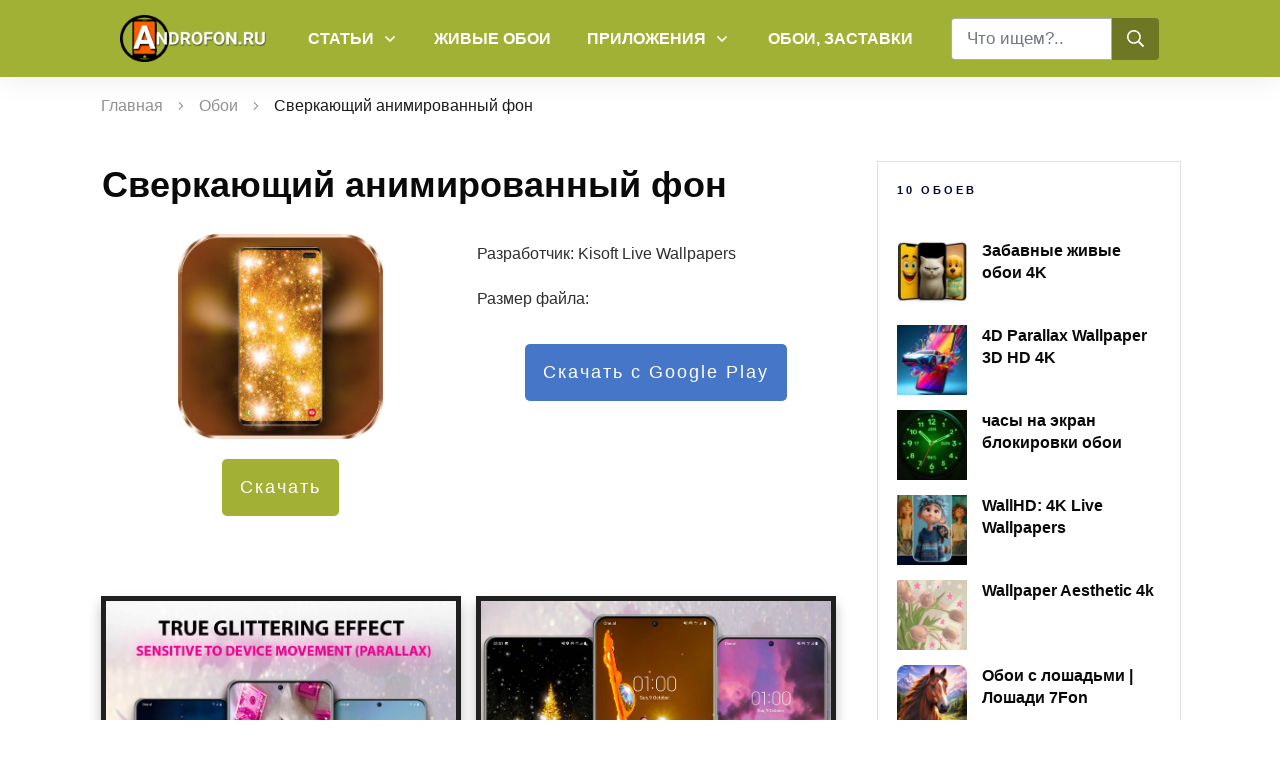

--- FILE ---
content_type: text/html; charset=UTF-8
request_url: https://androfon.ru/wallpapers-zhivye-oboi-android/sverkayushhij-animirovannyj-fon
body_size: 58247
content:
<!doctype html>
<html lang="ru-RU" prefix="og: https://ogp.me/ns#" >
	<head>
		<link rel="profile" href="https://gmpg.org/xfn/11">
		<meta charset="UTF-8">
		<meta name="viewport" content="width=device-width, initial-scale=1">

				<script type="text/javascript">
			window.flatStyles = window.flatStyles || ''

			window.lightspeedOptimizeStylesheet = function () {
				const currentStylesheet = document.querySelector( '.tcb-lightspeed-style:not([data-ls-optimized])' )

				if ( currentStylesheet ) {
					try {
						if ( currentStylesheet.sheet && currentStylesheet.sheet.cssRules ) {
							if ( window.flatStyles ) {
								if ( this.optimizing ) {
									setTimeout( window.lightspeedOptimizeStylesheet.bind( this ), 24 )
								} else {
									this.optimizing = true;

									let rulesIndex = 0;

									while ( rulesIndex < currentStylesheet.sheet.cssRules.length ) {
										const rule = currentStylesheet.sheet.cssRules[ rulesIndex ]
										/* remove rules that already exist in the page */
										if ( rule.type === CSSRule.STYLE_RULE && window.flatStyles.includes( `${rule.selectorText}{` ) ) {
											currentStylesheet.sheet.deleteRule( rulesIndex )
										} else {
											rulesIndex ++
										}
									}
									/* optimize, mark it such, move to the next file, append the styles we have until now */
									currentStylesheet.setAttribute( 'data-ls-optimized', '1' )

									window.flatStyles += currentStylesheet.innerHTML

									this.optimizing = false
								}
							} else {
								window.flatStyles = currentStylesheet.innerHTML
								currentStylesheet.setAttribute( 'data-ls-optimized', '1' )
							}
						}
					} catch ( error ) {
						console.warn( error )
					}

					if ( currentStylesheet.parentElement.tagName !== 'HEAD' ) {
						/* always make sure that those styles end up in the head */
						const stylesheetID = currentStylesheet.id;
						/**
						 * make sure that there is only one copy of the css
						 * e.g display CSS
						 */
						if ( ( ! stylesheetID || ( stylesheetID && ! document.querySelector( `head #${stylesheetID}` ) ) ) ) {
							document.head.prepend( currentStylesheet )
						} else {
							currentStylesheet.remove();
						}
					}
				}
			}

			window.lightspeedOptimizeFlat = function ( styleSheetElement ) {
				if ( document.querySelectorAll( 'link[href*="thrive_flat.css"]' ).length > 1 ) {
					/* disable this flat if we already have one */
					styleSheetElement.setAttribute( 'disabled', true )
				} else {
					/* if this is the first one, make sure he's in head */
					if ( styleSheetElement.parentElement.tagName !== 'HEAD' ) {
						document.head.append( styleSheetElement )
					}
				}
			}
		</script>
		<link rel='stylesheet' id='tcb-style-base-thrive_template-53041'  href='//androfon.ru/wp-content/uploads/thrive/tcb-base-css-53041-1741269122.css' type='text/css' media='all' /><style type="text/css" id="tcb-style-template-thrive_template-53041"  onLoad="typeof window.lightspeedOptimizeStylesheet === 'function' && window.lightspeedOptimizeStylesheet()" class="tcb-lightspeed-style">@media (min-width:300px){.tve-theme-53041 #wrapper{--header-background-width:100%;--footer-background-width:100%;background-image:none !important;--tve-applied-background-image:none !important;}.tve-theme-53041 .thrv_footer .symbol-section-out{background-color:rgb(241,241,241);}.tve-theme-53041 .thrv_footer .symbol-section-in{padding:20px !important;}.tve-theme-53041 .content-section .thrv-divider[data-css="tve-u-173a5248abe"] .tve_sep{border-width:1px !important;border-color:rgb(225,225,225) !important;}.tve-theme-53041 #content .main-content-background{background-image:linear-gradient(var(--tcb-skin-color-22),var(--tcb-skin-color-22)) !important;background-size:auto !important;background-position:50% 50% !important;background-attachment:scroll !important;background-repeat:no-repeat !important;--tve-applied-background-image:linear-gradient(var$(--tcb-skin-color-22),var$(--tcb-skin-color-22)) !important;}.tve-theme-53041 #content{padding-left:0px !important;margin-left:1px !important;}.tve-theme-53041 .top-section [data-css="tve-u-173a668c133"]{background-color:rgba(255,255,255,0.09) !important;--tve-applied-background-color:rgba(255,255,255,0.09) !important;background-image:none !important;--tve-applied-background-image:none !important;margin-top:16px !important;}.tve-theme-53041 .top-section .section-background{background-image:none !important;--tve-applied-background-image:none !important;}.tve-theme-53041 .content-section [data-css="tve-u-173b8b872ac"]{box-shadow:rgba(0,0,0,0.25) 0px 8px 12px 0px;--tve-applied-box-shadow:0px 8px 12px 0px rgba(0,0,0,0.25);width:360px;}.tve-theme-53041 .content-section [data-css="tve-u-173b8b9202f"]{box-shadow:rgba(0,0,0,0.25) 0px 8px 12px 0px;--tve-applied-box-shadow:0px 8px 12px 0px rgba(0,0,0,0.25);width:360px;}.tve-theme-53041 .content-section [data-css="tve-u-173b8b9d5b8"]{box-shadow:rgba(0,0,0,0.25) 0px 8px 12px 0px;--tve-applied-box-shadow:0px 8px 12px 0px rgba(0,0,0,0.25);float:none;width:360px;margin-left:auto !important;margin-right:auto !important;}.tve-theme-53041 .content-section [data-css="tve-u-173b93d99d3"]{box-shadow:rgba(0,0,0,0.25) 0px 8px 12px 0px;--tve-applied-box-shadow:0px 8px 12px 0px rgba(0,0,0,0.25);width:360px;float:none;margin-left:auto !important;margin-right:auto !important;}.tve-theme-53041 .content-section [data-css="tve-u-173beb230ba"] .tcb-button-link{letter-spacing:2px;background-image:linear-gradient(var(--tcb-local-color-62516,var(--tcb-skin-color-0)),var(--tcb-local-color-62516,var(--tcb-skin-color-0)));--tve-applied-background-image:linear-gradient(var$(--tcb-local-color-62516,var$(--tcb-skin-color-0)),var$(--tcb-local-color-62516,var$(--tcb-skin-color-0)));background-size:auto;background-attachment:scroll;border-radius:5px;overflow:hidden;padding:18px;background-position:50% 50%;background-repeat:no-repeat;}.tve-theme-53041 .content-section [data-css="tve-u-173beb230ba"] .tcb-button-link span{color:rgb(255,255,255);--tcb-applied-color:#fff;}.tve-theme-53041 .content-section [data-css="tve-u-173beb230ba"]{--tcb-local-color-62516:rgb(70,118,200) !important;}.tve-theme-53041 .content-section [data-css="tve-u-1740b58dafc"]{max-width:57%;float:none;margin-left:auto !important;margin-right:auto !important;}.tve-theme-53041 .content-section [data-css="tve-u-1740b595f40"]{justify-content:center !important;}.tve-theme-53041 .content-section [data-css="tve-u-1741013c99c"] .tcb-button-link{letter-spacing:2px;background-image:linear-gradient(var(--tcb-local-color-62516,var(--tcb-skin-color-0)),var(--tcb-local-color-62516,var(--tcb-skin-color-0)));--tve-applied-background-image:linear-gradient(var$(--tcb-local-color-62516,var$(--tcb-skin-color-0)),var$(--tcb-local-color-62516,var$(--tcb-skin-color-0)));background-size:auto;background-attachment:scroll;border-radius:5px;overflow:hidden;padding:18px;background-position:50% 50%;background-repeat:no-repeat;}.tve-theme-53041 .content-section [data-css="tve-u-1741013c99c"] .tcb-button-link span{color:rgb(255,255,255);--tcb-applied-color:#fff;}.tve-theme-53041 .content-section [data-css="tve-u-1741013c99c"]{--tcb-local-color-62516:var(--tcb-skin-color-0) !important;}.tve-theme-53041 .sidebar-section .section-background{border:1px solid rgba(0,0,0,0.12);background-color:transparent !important;}:not(#tve) .tve-theme-53041 .sidebar-section [data-css="tve-u-16ed189a0b8"]{letter-spacing:3px;--tcb-applied-color:var$(--tcb-skin-color-3);font-size:11px !important;text-transform:uppercase !important;font-weight:var(--g-bold-weight,bold) !important;color:rgb(5,5,65) !important;padding-top:0px !important;margin-top:0px !important;padding-bottom:20px !important;margin-bottom:0px !important;}.tve-theme-53041 .sidebar-section [data-css="tve-u-16ed18b1f3e"]{margin-top:0px !important;padding:0px !important;margin-bottom:0px !important;}.tve-theme-53041 .sidebar-section .section-content{padding:20px !important;}.tve-theme-53041 .sidebar-section [data-css="tve-u-16ed18f1172"]{min-height:52px;--tve-color:var(--tcb-skin-color-5);padding:0px !important;margin-bottom:30px !important;margin-right:0px !important;}:not(#tve) .tve-theme-53041 .sidebar-section [data-css="tve-u-170147930c0"]{letter-spacing:3px;--tcb-applied-color:var$(--tcb-skin-color-3);font-size:11px !important;text-transform:uppercase !important;font-weight:var(--g-bold-weight,bold) !important;color:rgb(5,5,65) !important;padding-top:0px !important;margin-top:0px !important;padding-bottom:20px !important;margin-bottom:0px !important;}:not(#tve) .tve-theme-53041 .sidebar-section [data-css="tve-u-17014793f17"]{letter-spacing:3px;--tcb-applied-color:var$(--tcb-skin-color-3);font-size:11px !important;text-transform:uppercase !important;font-weight:var(--g-bold-weight,bold) !important;color:rgb(5,5,65) !important;padding-top:0px !important;margin-top:0px !important;padding-bottom:20px !important;margin-bottom:0px !important;}.tve-theme-53041 .sidebar-section [data-css="tve-u-17058acd17f"]{margin-top:0px !important;padding:0px !important;margin-bottom:0px !important;}.tve-theme-53041 .sidebar-section [data-css="tve-u-17058ae1863"]{margin-top:30px !important;padding:0px !important;margin-bottom:0px !important;}.tve-theme-53041 .sidebar-section [data-css="tve-u-170a019c392"] .thrive-dynamic-styled-list-item{--tve-line-height:1.5em;margin-right:8px !important;padding:8px !important;margin-bottom:8px !important;background-color:var(--tcb-skin-color-9) !important;margin-left:0px !important;}:not(#tve) .tve-theme-53041 .sidebar-section [data-css="tve-u-170a019c392"] p,:not(#tve) .tve-theme-53041 .sidebar-section [data-css="tve-u-170a019c392"] li,:not(#tve) .tve-theme-53041 .sidebar-section [data-css="tve-u-170a019c392"] blockquote,:not(#tve) .tve-theme-53041 .sidebar-section [data-css="tve-u-170a019c392"] address,:not(#tve) .tve-theme-53041 .sidebar-section [data-css="tve-u-170a019c392"] .tcb-plain-text,:not(#tve) .tve-theme-53041 .sidebar-section [data-css="tve-u-170a019c392"] label,:not(#tve) .tve-theme-53041 .sidebar-section [data-css="tve-u-170a019c392"] h1,:not(#tve) .tve-theme-53041 .sidebar-section [data-css="tve-u-170a019c392"] h2,:not(#tve) .tve-theme-53041 .sidebar-section [data-css="tve-u-170a019c392"] h3,:not(#tve) .tve-theme-53041 .sidebar-section [data-css="tve-u-170a019c392"] h4,:not(#tve) .tve-theme-53041 .sidebar-section [data-css="tve-u-170a019c392"] h5,:not(#tve) .tve-theme-53041 .sidebar-section [data-css="tve-u-170a019c392"] h6{color:var(--tve-color,var(--tcb-skin-color-4));--tcb-applied-color:var$(--tcb-skin-color-4);}.tve-theme-53041 .sidebar-section [data-css="tve-u-170a019c392"]{--tve-color:var(--tcb-skin-color-4);--tve-letter-spacing:1px;--tve-font-size:14px;padding:0px !important;margin-bottom:3px !important;}.tve-theme-53041 .sidebar-section [data-css="tve-u-170a019c392"] p,.tve-theme-53041 .sidebar-section [data-css="tve-u-170a019c392"] li,.tve-theme-53041 .sidebar-section [data-css="tve-u-170a019c392"] blockquote,.tve-theme-53041 .sidebar-section [data-css="tve-u-170a019c392"] address,.tve-theme-53041 .sidebar-section [data-css="tve-u-170a019c392"] .tcb-plain-text,.tve-theme-53041 .sidebar-section [data-css="tve-u-170a019c392"] label{letter-spacing:var(--tve-letter-spacing,1px);}:not(#tve) .tve-theme-53041 .sidebar-section [data-css="tve-u-170a019c392"] p,:not(#tve) .tve-theme-53041 .sidebar-section [data-css="tve-u-170a019c392"] li,:not(#tve) .tve-theme-53041 .sidebar-section [data-css="tve-u-170a019c392"] blockquote,:not(#tve) .tve-theme-53041 .sidebar-section [data-css="tve-u-170a019c392"] address,:not(#tve) .tve-theme-53041 .sidebar-section [data-css="tve-u-170a019c392"] .tcb-plain-text,:not(#tve) .tve-theme-53041 .sidebar-section [data-css="tve-u-170a019c392"] label{font-size:var(--tve-font-size,14px);}:not(#tve) .tve-theme-53041 .sidebar-section [data-css="tve-u-170a019c392"] .thrive-dynamic-styled-list-item:hover{background-color:rgb(255,255,255) !important;box-shadow:rgba(0,0,0,0.04) 0px 2px 5px 0px !important;--tve-text-decoration:none !important;--tve-color:var(--tcb-skin-color-0) !important;}:not(#tve) .tve-theme-53041 .sidebar-section [data-css="tve-u-170a019c392"] .thrive-dynamic-styled-list-item:hover p,:not(#tve) .tve-theme-53041 .sidebar-section [data-css="tve-u-170a019c392"] .thrive-dynamic-styled-list-item:hover li,:not(#tve) .tve-theme-53041 .sidebar-section [data-css="tve-u-170a019c392"] .thrive-dynamic-styled-list-item:hover blockquote,:not(#tve) .tve-theme-53041 .sidebar-section [data-css="tve-u-170a019c392"] .thrive-dynamic-styled-list-item:hover address,:not(#tve) .tve-theme-53041 .sidebar-section [data-css="tve-u-170a019c392"] .thrive-dynamic-styled-list-item:hover .tcb-plain-text,:not(#tve) .tve-theme-53041 .sidebar-section [data-css="tve-u-170a019c392"] .thrive-dynamic-styled-list-item:hover label{text-decoration:var(--tve-text-decoration,none) !important;}:not(#tve) .tve-theme-53041 .sidebar-section [data-css="tve-u-170a019c392"] .thrive-dynamic-styled-list-item:hover p,:not(#tve) .tve-theme-53041 .sidebar-section [data-css="tve-u-170a019c392"] .thrive-dynamic-styled-list-item:hover li,:not(#tve) .tve-theme-53041 .sidebar-section [data-css="tve-u-170a019c392"] .thrive-dynamic-styled-list-item:hover blockquote,:not(#tve) .tve-theme-53041 .sidebar-section [data-css="tve-u-170a019c392"] .thrive-dynamic-styled-list-item:hover address,:not(#tve) .tve-theme-53041 .sidebar-section [data-css="tve-u-170a019c392"] .thrive-dynamic-styled-list-item:hover .tcb-plain-text,:not(#tve) .tve-theme-53041 .sidebar-section [data-css="tve-u-170a019c392"] .thrive-dynamic-styled-list-item:hover label,:not(#tve) .tve-theme-53041 .sidebar-section [data-css="tve-u-170a019c392"] .thrive-dynamic-styled-list-item:hover h1,:not(#tve) .tve-theme-53041 .sidebar-section [data-css="tve-u-170a019c392"] .thrive-dynamic-styled-list-item:hover h2,:not(#tve) .tve-theme-53041 .sidebar-section [data-css="tve-u-170a019c392"] .thrive-dynamic-styled-list-item:hover h3,:not(#tve) .tve-theme-53041 .sidebar-section [data-css="tve-u-170a019c392"] .thrive-dynamic-styled-list-item:hover h4,:not(#tve) .tve-theme-53041 .sidebar-section [data-css="tve-u-170a019c392"] .thrive-dynamic-styled-list-item:hover h5,:not(#tve) .tve-theme-53041 .sidebar-section [data-css="tve-u-170a019c392"] .thrive-dynamic-styled-list-item:hover h6{color:var(--tve-color,var(--tcb-skin-color-0)) !important;--tcb-applied-color:var$(--tcb-skin-color-0) !important;}:not(#tve) .tve-theme-53041 .sidebar-section [data-css="tve-u-170a019c392"] .thrive-dynamic-styled-list-item p,:not(#tve) .tve-theme-53041 .sidebar-section [data-css="tve-u-170a019c392"] .thrive-dynamic-styled-list-item li,:not(#tve) .tve-theme-53041 .sidebar-section [data-css="tve-u-170a019c392"] .thrive-dynamic-styled-list-item blockquote,:not(#tve) .tve-theme-53041 .sidebar-section [data-css="tve-u-170a019c392"] .thrive-dynamic-styled-list-item address,:not(#tve) .tve-theme-53041 .sidebar-section [data-css="tve-u-170a019c392"] .thrive-dynamic-styled-list-item .tcb-plain-text,:not(#tve) .tve-theme-53041 .sidebar-section [data-css="tve-u-170a019c392"] .thrive-dynamic-styled-list-item label{line-height:var(--tve-line-height,1.5em);}.tve-theme-53041 .sidebar-section{margin:0px !important;}.tve-theme-53041 .sidebar-section .tcb-post-list[data-css="tve-u-175c18689a8"] .post-wrapper.thrv_wrapper{width:calc(100% + 0px);}.tve-theme-53041 .sidebar-section .tcb-post-list[data-css="tve-u-175c18689a8"] .post-wrapper.thrv_wrapper:nth-child(n+2){margin-top:15px !important;}.tve-theme-53041 .sidebar-section [data-css="tve-u-175c18689a8"].tcb-post-list [data-css="tve-u-175c18689ad"]{max-width:30.5%;}.tve-theme-53041 .sidebar-section [data-css="tve-u-175c18689a8"].tcb-post-list [data-css="tve-u-175c18689b1"]{max-width:69.5%;}.tve-theme-53041 .sidebar-section [data-css="tve-u-175c18689a8"].tcb-post-list [data-css="tve-u-175c18689ac"]{margin-left:-15px;padding:0px !important;}.tve-theme-53041 .sidebar-section [data-css="tve-u-175c18689a8"].tcb-post-list [data-css="tve-u-175c18689ab"]{margin:0px !important;}.tve-theme-53041 .sidebar-section [data-css="tve-u-175c18689a8"].tcb-post-list [data-css="tve-u-175c18689ac"] > .tcb-flex-col{padding-left:15px;}:not(#tve) .tve-theme-53041 .sidebar-section [data-css="tve-u-175c18689a8"].tcb-post-list [data-css="tve-u-175c18689b3"]{padding-top:0px !important;margin-top:0px !important;padding-bottom:0px !important;margin-bottom:0px !important;font-size:16px !important;}.tve-theme-53041 .sidebar-section [data-css="tve-u-175c18689a8"].tcb-post-list [data-css="tve-u-175c18689b2"]{padding:0px !important;margin-bottom:4px !important;}:not(#tve) .tve-theme-53041 .sidebar-section [data-css="tve-u-175c18689a8"].tcb-post-list [data-css="tve-u-175c18689b4"]{font-weight:var(--g-bold-weight,bold) !important;}.tve-theme-53041 .sidebar-section [data-css="tve-u-175c18689a8"].tcb-post-list [data-css="tve-u-175c18689af"]{background-image:url("//androfon.ru/wp-content/uploads/tcb_content_templates/post_list/images/Featured_img_3_03-150x84.jpg?dynamic_featured=1&size=thumbnail") !important;background-size:cover !important;background-position:50% 50% !important;background-attachment:scroll !important;background-repeat:no-repeat !important;}.tve-theme-53041 .sidebar-section [data-css="tve-u-175c18689a8"].tcb-post-list [data-css="tve-u-175c18689ae"]{margin-top:0px !important;margin-bottom:0px !important;padding:0px !important;}.tve-theme-53041 .sidebar-section [data-css="tve-u-175c18689a8"].tcb-post-list .thrv-content-box [data-css="tve-u-175c18689b0"]{min-height:70px !important;}.tve-theme-53041 .sidebar-section .tcb-post-list[data-css="tve-u-175c18689a8"] .post-wrapper.thrv_wrapper:not(:nth-child(n+2)){margin-top:0px !important;}.tve-theme-53041 .sidebar-section .tcb-post-list[data-css="tve-u-175c18689a8"] .post-wrapper.thrv_wrapper:nth-child(n){margin-right:0px !important;}.tve-theme-53041 .sidebar-section [data-css="tve-u-175c18689a8"]{max-width:300px;float:none;margin-left:auto !important;margin-right:auto !important;}}@media (max-width:1023px){.tve-theme-53041 .sidebar-section .section-content{padding-left:20px !important;padding-right:20px !important;}.tve-theme-53041 .sidebar-section{margin:0px !important;}.tve-theme-53041 .sidebar-section .tcb-post-list[data-css="tve-u-175c18689a8"] .post-wrapper.thrv_wrapper{width:calc(100% + 0px);}.tve-theme-53041 .sidebar-section .tcb-post-list[data-css="tve-u-175c18689a8"] .post-wrapper.thrv_wrapper:nth-child(n+2){margin-top:15px !important;}.tve-theme-53041 .sidebar-section .tcb-post-list[data-css="tve-u-175c18689a8"] .post-wrapper.thrv_wrapper:not(:nth-child(n+2)){margin-top:0px !important;}.tve-theme-53041 .sidebar-section .tcb-post-list[data-css="tve-u-175c18689a8"] .post-wrapper.thrv_wrapper:nth-child(n){margin-right:0px !important;}.tve-theme-53041 .sidebar-section [data-css="tve-u-175c18689a8"]{max-width:100%;}}@media (max-width:767px){.tve-theme-53041 .sidebar-section .section-content{padding:20px 10px !important;}.tve-theme-53041 .sidebar-section{margin-left:0px !important;margin-right:0px !important;margin-bottom:0px !important;}.tve-theme-53041 .sidebar-section .tcb-post-list[data-css="tve-u-175c18689a8"] .post-wrapper.thrv_wrapper{width:calc(100% + 0px);}.tve-theme-53041 .sidebar-section .tcb-post-list[data-css="tve-u-175c18689a8"] .post-wrapper.thrv_wrapper:nth-child(n+2){margin-top:15px !important;}.tve-theme-53041 .sidebar-section [data-css="tve-u-175c18689a8"].tcb-post-list [data-css="tve-u-175c18689ac"]{flex-wrap:nowrap !important;}.tve-theme-53041 .sidebar-section .tcb-post-list[data-css="tve-u-175c18689a8"] .post-wrapper.thrv_wrapper:not(:nth-child(n+2)){margin-top:0px !important;}.tve-theme-53041 .sidebar-section .tcb-post-list[data-css="tve-u-175c18689a8"] .post-wrapper.thrv_wrapper:nth-child(n){margin-right:0px !important;}}</style>
<!-- Поисковая оптимизация от Rank Math Pro - https://s.rankmath.com/home -->
<title>Сверкающий анимированный фон на андроид скачать бесплатно - Androfon.ru</title>
<meta name="description" content="Приложение со множеством красивых обоев с трехмерным эффектом свечения. Можно использовать свое фото и создать классную переливающуюся анимацию.Покрутите свой"/>
<meta name="robots" content="follow, index, max-snippet:-1, max-video-preview:-1, max-image-preview:large"/>
<link rel="canonical" href="https://androfon.ru/wallpapers-zhivye-oboi-android/sverkayushhij-animirovannyj-fon" />
<meta property="og:locale" content="ru_RU" />
<meta property="og:type" content="article" />
<meta property="og:title" content="Сверкающий анимированный фон на андроид скачать бесплатно - Androfon.ru" />
<meta property="og:description" content="Приложение со множеством красивых обоев с трехмерным эффектом свечения. Можно использовать свое фото и создать классную переливающуюся анимацию.Покрутите свой" />
<meta property="og:url" content="https://androfon.ru/wallpapers-zhivye-oboi-android/sverkayushhij-animirovannyj-fon" />
<meta property="og:site_name" content="Androfon.ru" />
<meta property="og:updated_time" content="2022-12-03T17:04:00+03:00" />
<meta property="og:image" content="https://androfon.ru/wp-content/uploads/2022/12/sverkayushchij-logo-011222.jpg" />
<meta property="og:image:secure_url" content="https://androfon.ru/wp-content/uploads/2022/12/sverkayushchij-logo-011222.jpg" />
<meta property="og:image:width" content="480" />
<meta property="og:image:height" content="480" />
<meta property="og:image:alt" content="Sverkayushchij logo" />
<meta property="og:image:type" content="image/jpeg" />
<meta name="twitter:card" content="summary_large_image" />
<meta name="twitter:title" content="Сверкающий анимированный фон на андроид скачать бесплатно - Androfon.ru" />
<meta name="twitter:description" content="Приложение со множеством красивых обоев с трехмерным эффектом свечения. Можно использовать свое фото и создать классную переливающуюся анимацию.Покрутите свой" />
<meta name="twitter:image" content="https://androfon.ru/wp-content/uploads/2022/12/sverkayushchij-logo-011222.jpg" />
<!-- /Rank Math WordPress SEO плагин -->

<link rel='dns-prefetch' href='//www.googletagmanager.com' />
<link rel="alternate" type="application/rss+xml" title="Androfon.ru &raquo; Лента" href="https://androfon.ru/feed" />
<link rel="alternate" type="application/rss+xml" title="Androfon.ru &raquo; Лента комментариев" href="https://androfon.ru/comments/feed" />
<link rel="alternate" type="application/rss+xml" title="Androfon.ru &raquo; Лента комментариев к &laquo;Сверкающий анимированный фон&raquo;" href="https://androfon.ru/wallpapers-zhivye-oboi-android/sverkayushhij-animirovannyj-fon/feed" />
<script type="text/javascript">
/* <![CDATA[ */
window._wpemojiSettings = {"baseUrl":"https:\/\/s.w.org\/images\/core\/emoji\/15.0.3\/72x72\/","ext":".png","svgUrl":"https:\/\/s.w.org\/images\/core\/emoji\/15.0.3\/svg\/","svgExt":".svg","source":{"concatemoji":"https:\/\/androfon.ru\/wp-includes\/js\/wp-emoji-release.min.js?ver=6.5.7"}};
/*! This file is auto-generated */
!function(i,n){var o,s,e;function c(e){try{var t={supportTests:e,timestamp:(new Date).valueOf()};sessionStorage.setItem(o,JSON.stringify(t))}catch(e){}}function p(e,t,n){e.clearRect(0,0,e.canvas.width,e.canvas.height),e.fillText(t,0,0);var t=new Uint32Array(e.getImageData(0,0,e.canvas.width,e.canvas.height).data),r=(e.clearRect(0,0,e.canvas.width,e.canvas.height),e.fillText(n,0,0),new Uint32Array(e.getImageData(0,0,e.canvas.width,e.canvas.height).data));return t.every(function(e,t){return e===r[t]})}function u(e,t,n){switch(t){case"flag":return n(e,"\ud83c\udff3\ufe0f\u200d\u26a7\ufe0f","\ud83c\udff3\ufe0f\u200b\u26a7\ufe0f")?!1:!n(e,"\ud83c\uddfa\ud83c\uddf3","\ud83c\uddfa\u200b\ud83c\uddf3")&&!n(e,"\ud83c\udff4\udb40\udc67\udb40\udc62\udb40\udc65\udb40\udc6e\udb40\udc67\udb40\udc7f","\ud83c\udff4\u200b\udb40\udc67\u200b\udb40\udc62\u200b\udb40\udc65\u200b\udb40\udc6e\u200b\udb40\udc67\u200b\udb40\udc7f");case"emoji":return!n(e,"\ud83d\udc26\u200d\u2b1b","\ud83d\udc26\u200b\u2b1b")}return!1}function f(e,t,n){var r="undefined"!=typeof WorkerGlobalScope&&self instanceof WorkerGlobalScope?new OffscreenCanvas(300,150):i.createElement("canvas"),a=r.getContext("2d",{willReadFrequently:!0}),o=(a.textBaseline="top",a.font="600 32px Arial",{});return e.forEach(function(e){o[e]=t(a,e,n)}),o}function t(e){var t=i.createElement("script");t.src=e,t.defer=!0,i.head.appendChild(t)}"undefined"!=typeof Promise&&(o="wpEmojiSettingsSupports",s=["flag","emoji"],n.supports={everything:!0,everythingExceptFlag:!0},e=new Promise(function(e){i.addEventListener("DOMContentLoaded",e,{once:!0})}),new Promise(function(t){var n=function(){try{var e=JSON.parse(sessionStorage.getItem(o));if("object"==typeof e&&"number"==typeof e.timestamp&&(new Date).valueOf()<e.timestamp+604800&&"object"==typeof e.supportTests)return e.supportTests}catch(e){}return null}();if(!n){if("undefined"!=typeof Worker&&"undefined"!=typeof OffscreenCanvas&&"undefined"!=typeof URL&&URL.createObjectURL&&"undefined"!=typeof Blob)try{var e="postMessage("+f.toString()+"("+[JSON.stringify(s),u.toString(),p.toString()].join(",")+"));",r=new Blob([e],{type:"text/javascript"}),a=new Worker(URL.createObjectURL(r),{name:"wpTestEmojiSupports"});return void(a.onmessage=function(e){c(n=e.data),a.terminate(),t(n)})}catch(e){}c(n=f(s,u,p))}t(n)}).then(function(e){for(var t in e)n.supports[t]=e[t],n.supports.everything=n.supports.everything&&n.supports[t],"flag"!==t&&(n.supports.everythingExceptFlag=n.supports.everythingExceptFlag&&n.supports[t]);n.supports.everythingExceptFlag=n.supports.everythingExceptFlag&&!n.supports.flag,n.DOMReady=!1,n.readyCallback=function(){n.DOMReady=!0}}).then(function(){return e}).then(function(){var e;n.supports.everything||(n.readyCallback(),(e=n.source||{}).concatemoji?t(e.concatemoji):e.wpemoji&&e.twemoji&&(t(e.twemoji),t(e.wpemoji)))}))}((window,document),window._wpemojiSettings);
/* ]]> */
</script>
<style id='wp-emoji-styles-inline-css' type='text/css'>

	img.wp-smiley, img.emoji {
		display: inline !important;
		border: none !important;
		box-shadow: none !important;
		height: 1em !important;
		width: 1em !important;
		margin: 0 0.07em !important;
		vertical-align: -0.1em !important;
		background: none !important;
		padding: 0 !important;
	}
</style>
<link rel='stylesheet' id='wp-block-library-css' href='https://androfon.ru/wp-includes/css/dist/block-library/style.min.css?ver=6.5.7' type='text/css' media='all' />
<style id='classic-theme-styles-inline-css' type='text/css'>
/*! This file is auto-generated */
.wp-block-button__link{color:#fff;background-color:#32373c;border-radius:9999px;box-shadow:none;text-decoration:none;padding:calc(.667em + 2px) calc(1.333em + 2px);font-size:1.125em}.wp-block-file__button{background:#32373c;color:#fff;text-decoration:none}
</style>
<style id='global-styles-inline-css' type='text/css'>
body{--wp--preset--color--black: #000000;--wp--preset--color--cyan-bluish-gray: #abb8c3;--wp--preset--color--white: #ffffff;--wp--preset--color--pale-pink: #f78da7;--wp--preset--color--vivid-red: #cf2e2e;--wp--preset--color--luminous-vivid-orange: #ff6900;--wp--preset--color--luminous-vivid-amber: #fcb900;--wp--preset--color--light-green-cyan: #7bdcb5;--wp--preset--color--vivid-green-cyan: #00d084;--wp--preset--color--pale-cyan-blue: #8ed1fc;--wp--preset--color--vivid-cyan-blue: #0693e3;--wp--preset--color--vivid-purple: #9b51e0;--wp--preset--gradient--vivid-cyan-blue-to-vivid-purple: linear-gradient(135deg,rgba(6,147,227,1) 0%,rgb(155,81,224) 100%);--wp--preset--gradient--light-green-cyan-to-vivid-green-cyan: linear-gradient(135deg,rgb(122,220,180) 0%,rgb(0,208,130) 100%);--wp--preset--gradient--luminous-vivid-amber-to-luminous-vivid-orange: linear-gradient(135deg,rgba(252,185,0,1) 0%,rgba(255,105,0,1) 100%);--wp--preset--gradient--luminous-vivid-orange-to-vivid-red: linear-gradient(135deg,rgba(255,105,0,1) 0%,rgb(207,46,46) 100%);--wp--preset--gradient--very-light-gray-to-cyan-bluish-gray: linear-gradient(135deg,rgb(238,238,238) 0%,rgb(169,184,195) 100%);--wp--preset--gradient--cool-to-warm-spectrum: linear-gradient(135deg,rgb(74,234,220) 0%,rgb(151,120,209) 20%,rgb(207,42,186) 40%,rgb(238,44,130) 60%,rgb(251,105,98) 80%,rgb(254,248,76) 100%);--wp--preset--gradient--blush-light-purple: linear-gradient(135deg,rgb(255,206,236) 0%,rgb(152,150,240) 100%);--wp--preset--gradient--blush-bordeaux: linear-gradient(135deg,rgb(254,205,165) 0%,rgb(254,45,45) 50%,rgb(107,0,62) 100%);--wp--preset--gradient--luminous-dusk: linear-gradient(135deg,rgb(255,203,112) 0%,rgb(199,81,192) 50%,rgb(65,88,208) 100%);--wp--preset--gradient--pale-ocean: linear-gradient(135deg,rgb(255,245,203) 0%,rgb(182,227,212) 50%,rgb(51,167,181) 100%);--wp--preset--gradient--electric-grass: linear-gradient(135deg,rgb(202,248,128) 0%,rgb(113,206,126) 100%);--wp--preset--gradient--midnight: linear-gradient(135deg,rgb(2,3,129) 0%,rgb(40,116,252) 100%);--wp--preset--font-size--small: 13px;--wp--preset--font-size--medium: 20px;--wp--preset--font-size--large: 36px;--wp--preset--font-size--x-large: 42px;--wp--preset--spacing--20: 0.44rem;--wp--preset--spacing--30: 0.67rem;--wp--preset--spacing--40: 1rem;--wp--preset--spacing--50: 1.5rem;--wp--preset--spacing--60: 2.25rem;--wp--preset--spacing--70: 3.38rem;--wp--preset--spacing--80: 5.06rem;--wp--preset--shadow--natural: 6px 6px 9px rgba(0, 0, 0, 0.2);--wp--preset--shadow--deep: 12px 12px 50px rgba(0, 0, 0, 0.4);--wp--preset--shadow--sharp: 6px 6px 0px rgba(0, 0, 0, 0.2);--wp--preset--shadow--outlined: 6px 6px 0px -3px rgba(255, 255, 255, 1), 6px 6px rgba(0, 0, 0, 1);--wp--preset--shadow--crisp: 6px 6px 0px rgba(0, 0, 0, 1);}:where(.is-layout-flex){gap: 0.5em;}:where(.is-layout-grid){gap: 0.5em;}body .is-layout-flex{display: flex;}body .is-layout-flex{flex-wrap: wrap;align-items: center;}body .is-layout-flex > *{margin: 0;}body .is-layout-grid{display: grid;}body .is-layout-grid > *{margin: 0;}:where(.wp-block-columns.is-layout-flex){gap: 2em;}:where(.wp-block-columns.is-layout-grid){gap: 2em;}:where(.wp-block-post-template.is-layout-flex){gap: 1.25em;}:where(.wp-block-post-template.is-layout-grid){gap: 1.25em;}.has-black-color{color: var(--wp--preset--color--black) !important;}.has-cyan-bluish-gray-color{color: var(--wp--preset--color--cyan-bluish-gray) !important;}.has-white-color{color: var(--wp--preset--color--white) !important;}.has-pale-pink-color{color: var(--wp--preset--color--pale-pink) !important;}.has-vivid-red-color{color: var(--wp--preset--color--vivid-red) !important;}.has-luminous-vivid-orange-color{color: var(--wp--preset--color--luminous-vivid-orange) !important;}.has-luminous-vivid-amber-color{color: var(--wp--preset--color--luminous-vivid-amber) !important;}.has-light-green-cyan-color{color: var(--wp--preset--color--light-green-cyan) !important;}.has-vivid-green-cyan-color{color: var(--wp--preset--color--vivid-green-cyan) !important;}.has-pale-cyan-blue-color{color: var(--wp--preset--color--pale-cyan-blue) !important;}.has-vivid-cyan-blue-color{color: var(--wp--preset--color--vivid-cyan-blue) !important;}.has-vivid-purple-color{color: var(--wp--preset--color--vivid-purple) !important;}.has-black-background-color{background-color: var(--wp--preset--color--black) !important;}.has-cyan-bluish-gray-background-color{background-color: var(--wp--preset--color--cyan-bluish-gray) !important;}.has-white-background-color{background-color: var(--wp--preset--color--white) !important;}.has-pale-pink-background-color{background-color: var(--wp--preset--color--pale-pink) !important;}.has-vivid-red-background-color{background-color: var(--wp--preset--color--vivid-red) !important;}.has-luminous-vivid-orange-background-color{background-color: var(--wp--preset--color--luminous-vivid-orange) !important;}.has-luminous-vivid-amber-background-color{background-color: var(--wp--preset--color--luminous-vivid-amber) !important;}.has-light-green-cyan-background-color{background-color: var(--wp--preset--color--light-green-cyan) !important;}.has-vivid-green-cyan-background-color{background-color: var(--wp--preset--color--vivid-green-cyan) !important;}.has-pale-cyan-blue-background-color{background-color: var(--wp--preset--color--pale-cyan-blue) !important;}.has-vivid-cyan-blue-background-color{background-color: var(--wp--preset--color--vivid-cyan-blue) !important;}.has-vivid-purple-background-color{background-color: var(--wp--preset--color--vivid-purple) !important;}.has-black-border-color{border-color: var(--wp--preset--color--black) !important;}.has-cyan-bluish-gray-border-color{border-color: var(--wp--preset--color--cyan-bluish-gray) !important;}.has-white-border-color{border-color: var(--wp--preset--color--white) !important;}.has-pale-pink-border-color{border-color: var(--wp--preset--color--pale-pink) !important;}.has-vivid-red-border-color{border-color: var(--wp--preset--color--vivid-red) !important;}.has-luminous-vivid-orange-border-color{border-color: var(--wp--preset--color--luminous-vivid-orange) !important;}.has-luminous-vivid-amber-border-color{border-color: var(--wp--preset--color--luminous-vivid-amber) !important;}.has-light-green-cyan-border-color{border-color: var(--wp--preset--color--light-green-cyan) !important;}.has-vivid-green-cyan-border-color{border-color: var(--wp--preset--color--vivid-green-cyan) !important;}.has-pale-cyan-blue-border-color{border-color: var(--wp--preset--color--pale-cyan-blue) !important;}.has-vivid-cyan-blue-border-color{border-color: var(--wp--preset--color--vivid-cyan-blue) !important;}.has-vivid-purple-border-color{border-color: var(--wp--preset--color--vivid-purple) !important;}.has-vivid-cyan-blue-to-vivid-purple-gradient-background{background: var(--wp--preset--gradient--vivid-cyan-blue-to-vivid-purple) !important;}.has-light-green-cyan-to-vivid-green-cyan-gradient-background{background: var(--wp--preset--gradient--light-green-cyan-to-vivid-green-cyan) !important;}.has-luminous-vivid-amber-to-luminous-vivid-orange-gradient-background{background: var(--wp--preset--gradient--luminous-vivid-amber-to-luminous-vivid-orange) !important;}.has-luminous-vivid-orange-to-vivid-red-gradient-background{background: var(--wp--preset--gradient--luminous-vivid-orange-to-vivid-red) !important;}.has-very-light-gray-to-cyan-bluish-gray-gradient-background{background: var(--wp--preset--gradient--very-light-gray-to-cyan-bluish-gray) !important;}.has-cool-to-warm-spectrum-gradient-background{background: var(--wp--preset--gradient--cool-to-warm-spectrum) !important;}.has-blush-light-purple-gradient-background{background: var(--wp--preset--gradient--blush-light-purple) !important;}.has-blush-bordeaux-gradient-background{background: var(--wp--preset--gradient--blush-bordeaux) !important;}.has-luminous-dusk-gradient-background{background: var(--wp--preset--gradient--luminous-dusk) !important;}.has-pale-ocean-gradient-background{background: var(--wp--preset--gradient--pale-ocean) !important;}.has-electric-grass-gradient-background{background: var(--wp--preset--gradient--electric-grass) !important;}.has-midnight-gradient-background{background: var(--wp--preset--gradient--midnight) !important;}.has-small-font-size{font-size: var(--wp--preset--font-size--small) !important;}.has-medium-font-size{font-size: var(--wp--preset--font-size--medium) !important;}.has-large-font-size{font-size: var(--wp--preset--font-size--large) !important;}.has-x-large-font-size{font-size: var(--wp--preset--font-size--x-large) !important;}
.wp-block-navigation a:where(:not(.wp-element-button)){color: inherit;}
:where(.wp-block-post-template.is-layout-flex){gap: 1.25em;}:where(.wp-block-post-template.is-layout-grid){gap: 1.25em;}
:where(.wp-block-columns.is-layout-flex){gap: 2em;}:where(.wp-block-columns.is-layout-grid){gap: 2em;}
.wp-block-pullquote{font-size: 1.5em;line-height: 1.6;}
</style>
<link rel='stylesheet' id='tds-style-frontend-css' href='https://androfon.ru/wp-content/plugins/art-decoration-shortcode/assets/css/style-front.min.css?ver=1.5.6' type='text/css' media='all' />
<link rel='stylesheet' id='easy-swipebox-css' href='https://androfon.ru/wp-content/plugins/easy-swipebox/public/css/swipebox.min.css?ver=1.1.2' type='text/css' media='all' />
<link rel='stylesheet' id='thrive-theme-styles-css' href='https://androfon.ru/wp-content/themes/thrive-theme/inc/assets/dist/theme.css?ver=3.13.1' type='text/css' media='all' />
<link rel='stylesheet' id='style-androfon-css' href='https://androfon.ru/wp-content/themes/thrive-theme/assets/style-androfon.css?ver=6.5.7' type='text/css' media='all' />
<link rel='stylesheet' id='thrive-theme-css' href='https://androfon.ru/wp-content/themes/thrive-theme/style.css?ver=3.13.1' type='text/css' media='all' />
<link rel='stylesheet' id='tcm-front-styles-css-css' href='https://androfon.ru/wp-content/plugins/thrive-comments/assets/css/styles.css?ver=2.13.1' type='text/css' media='all' />
<link rel='stylesheet' id='dashicons-css' href='https://androfon.ru/wp-includes/css/dashicons.min.css?ver=6.5.7' type='text/css' media='all' />
<link rel='stylesheet' id='wp-auth-check-css' href='https://androfon.ru/wp-includes/css/wp-auth-check.min.css?ver=6.5.7' type='text/css' media='all' />
<script type="text/javascript" src="https://androfon.ru/wp-includes/js/jquery/jquery.min.js?ver=3.7.1" id="jquery-core-js"></script>
<script type="text/javascript" src="https://androfon.ru/wp-includes/js/jquery/jquery-migrate.min.js?ver=3.4.1" id="jquery-migrate-js"></script>
<script type="text/javascript" src="https://androfon.ru/wp-includes/js/imagesloaded.min.js?ver=5.0.0" id="imagesloaded-js"></script>
<script type="text/javascript" src="https://androfon.ru/wp-includes/js/masonry.min.js?ver=4.2.2" id="masonry-js"></script>
<script type="text/javascript" src="https://androfon.ru/wp-includes/js/jquery/jquery.masonry.min.js?ver=3.1.2b" id="jquery-masonry-js"></script>
<script type="text/javascript" id="tve_frontend-js-extra">
/* <![CDATA[ */
var tve_frontend_options = {"ajaxurl":"https:\/\/androfon.ru\/wp-admin\/admin-ajax.php","is_editor_page":"","page_events":"","is_single":"1","social_fb_app_id":"","dash_url":"https:\/\/androfon.ru\/wp-content\/themes\/thrive-theme\/thrive-dashboard","queried_object":{"ID":90478,"post_author":"47"},"query_vars":{"page":"","wallpaper":"sverkayushhij-animirovannyj-fon","post_type":"wallpaper","name":"sverkayushhij-animirovannyj-fon"},"$_POST":[],"translations":{"Copy":"Copy","empty_username":"ERROR: The username field is empty.","empty_password":"ERROR: The password field is empty.","empty_login":"ERROR: Enter a username or email address.","min_chars":"At least %s characters are needed","no_headings":"No headings found","registration_err":{"required_field":"<strong>Error<\/strong>: This field is required","required_email":"<strong>Error<\/strong>: Please type your email address.","invalid_email":"<strong>Error<\/strong>: The email address isn&#8217;t correct.","passwordmismatch":"<strong>Error<\/strong>: Password mismatch"}},"routes":{"posts":"https:\/\/androfon.ru\/wp-json\/tcb\/v1\/posts"},"nonce":"1918e14022","allow_video_src":"","lead_generation_custom_tag_apis":["activecampaign","aweber","convertkit","drip","klicktipp","mailchimp","sendlane","zapier"],"post_request_data":[],"ip":"18.224.169.34","current_user":[],"post_id":"90478","post_title":"\u0421\u0432\u0435\u0440\u043a\u0430\u044e\u0449\u0438\u0439 \u0430\u043d\u0438\u043c\u0438\u0440\u043e\u0432\u0430\u043d\u043d\u044b\u0439 \u0444\u043e\u043d","post_type":"wallpaper","post_url":"https:\/\/androfon.ru\/wallpapers-zhivye-oboi-android\/sverkayushhij-animirovannyj-fon","is_lp":"","conditional_display":{"is_tooltip_dismissed":false}};
/* ]]> */
</script>
<script type="text/javascript" src="https://androfon.ru/wp-content/plugins/thrive-visual-editor/editor/js/dist/modules/general.min.js?ver=3.15.1" id="tve_frontend-js"></script>

<!-- Google Analytics snippet added by Site Kit -->
<script type="text/javascript" src="https://www.googletagmanager.com/gtag/js?id=UA-61730457-1" id="google_gtagjs-js" async></script>
<script type="text/javascript" id="google_gtagjs-js-after">
/* <![CDATA[ */
window.dataLayer = window.dataLayer || [];function gtag(){dataLayer.push(arguments);}
gtag('set', 'linker', {"domains":["androfon.ru"]} );
gtag("js", new Date());
gtag("set", "developer_id.dZTNiMT", true);
gtag("config", "UA-61730457-1", {"anonymize_ip":true});
gtag("config", "G-SRBYXN4YXV");
/* ]]> */
</script>

<!-- End Google Analytics snippet added by Site Kit -->
<script type="text/javascript" id="theme-frontend-js-extra">
/* <![CDATA[ */
var thrive_front_localize = {"comments_form":{"error_defaults":{"email":"Email address invalid","url":"Website address invalid","required":"Required field missing"}},"routes":{"posts":"https:\/\/androfon.ru\/wp-json\/tcb\/v1\/posts","frontend":"https:\/\/androfon.ru\/wp-json\/ttb\/v1\/frontend"},"tar_post_url":"?tve=true&action=architect&from_theme=1","is_editor":"","ID":"53041","template_url":"?tve=true&action=architect&from_tar=90478","pagination_url":{"template":"https:\/\/androfon.ru\/wallpapers-zhivye-oboi-android\/sverkayushhij-animirovannyj-fon\/page\/[thrive_page_number]","base":"https:\/\/androfon.ru\/wallpapers-zhivye-oboi-android\/sverkayushhij-animirovannyj-fon"},"sidebar_visibility":[],"is_singular":"1","is_user_logged_in":""};
/* ]]> */
</script>
<script type="text/javascript" src="https://androfon.ru/wp-content/themes/thrive-theme/inc/assets/dist/frontend.min.js?ver=3.13.1" id="theme-frontend-js"></script>
<script type="text/javascript" src="https://androfon.ru/wp-content/plugins/thrive-comments/assets/js/libs-frontend.min.js?ver=2.13.1" id="libs-frontend-js"></script>
<link rel="https://api.w.org/" href="https://androfon.ru/wp-json/" /><link rel="alternate" type="application/json" href="https://androfon.ru/wp-json/wp/v2/wallpaper/90478" /><link rel="EditURI" type="application/rsd+xml" title="RSD" href="https://androfon.ru/xmlrpc.php?rsd" />
<meta name="generator" content="WordPress 6.5.7" />
<link rel='shortlink' href='https://androfon.ru/?p=90478' />
<link rel="alternate" type="application/json+oembed" href="https://androfon.ru/wp-json/oembed/1.0/embed?url=https%3A%2F%2Fandrofon.ru%2Fwallpapers-zhivye-oboi-android%2Fsverkayushhij-animirovannyj-fon" />
<link rel="alternate" type="text/xml+oembed" href="https://androfon.ru/wp-json/oembed/1.0/embed?url=https%3A%2F%2Fandrofon.ru%2Fwallpapers-zhivye-oboi-android%2Fsverkayushhij-animirovannyj-fon&#038;format=xml" />
<meta name="generator" content="Site Kit by Google 1.89.0" /><!-- Yandex.RTB R-A-1738189-41 -->
<script>window.yaContextCb.push(()=>{
  Ya.Context.AdvManager.render({
    type: 'topAd',    
    blockId: 'R-A-1738189-41'
  })
})</script><!-- Yandex.RTB -->
<script>window.yaContextCb=window.yaContextCb||[]</script>
<script src="https://yandex.ru/ads/system/context.js" async></script><!-- Global site tag (gtag.js) - Google Analytics -->
<script async src="https://www.googletagmanager.com/gtag/js?id=UA-61730457-1"></script>
<script>
  window.dataLayer = window.dataLayer || [];
  function gtag(){dataLayer.push(arguments);}
  gtag('js', new Date());

  gtag('config', 'UA-61730457-1');
</script>
<link rel="icon" href="https://androfon.ru/favicon.ico" type="image/x-icon"><style>

    /* for unique landing page accent color values,  put any new css added here inside tcb-bridge/js/editor */

    /* accent color */
    #thrive-comments .tcm-color-ac,
    #thrive-comments .tcm-color-ac span {
        color: #03a9f4;
    }

    /* accent color background */
    #thrive-comments .tcm-background-color-ac,
    #thrive-comments .tcm-background-color-ac-h:hover span,
    #thrive-comments .tcm-background-color-ac-active:active {
        background-color: #03a9f4    }

    /* accent color border */
    #thrive-comments .tcm-border-color-ac {
        border-color: #03a9f4;
        outline: none;
    }

    #thrive-comments .tcm-border-color-ac-h:hover {
        border-color: #03a9f4;
    }

    #thrive-comments .tcm-border-bottom-color-ac {
        border-bottom-color: #03a9f4;
    }

    /* accent color fill*/
    #thrive-comments .tcm-svg-fill-ac {
        fill: #03a9f4;
    }

    /* accent color for general elements */

    /* inputs */
    #thrive-comments textarea:focus,
    #thrive-comments input:focus {
        border-color: #03a9f4;
        box-shadow: inset 0 0 3px#03a9f4;
    }

    /* links */
    #thrive-comments a {
        color: #03a9f4;
    }

    /*
	* buttons and login links
	* using id to override the default css border-bottom
	*/
    #thrive-comments button,
    #thrive-comments #tcm-login-up,
    #thrive-comments #tcm-login-down {
        color: #03a9f4;
        border-color: #03a9f4;
    }

    /* general buttons hover and active functionality */
    #thrive-comments button:hover,
    #thrive-comments button:focus,
    #thrive-comments button:active {
        background-color: #03a9f4    }

</style>
<style type="text/css" id="tve_global_variables">:root{--tcb-background-author-image:url(https://secure.gravatar.com/avatar/24136ac8ef3b1c8fb7f47983bc1f0039?s=256&d=mm&r=g);--tcb-background-user-image:url();--tcb-background-featured-image-thumbnail:url(https://androfon.ru/wp-content/uploads/2022/12/sverkayushchij-logo-011222.jpg);--tcb-background-custom-field-acf_скриншоты:url(https://androfon.ru/wp-content/uploads/2022/12/sverkayushchij-1-011222.jpg);--tcb-background-custom-field-acf_screenshots_apps_walls:url(https://androfon.ru/wp-content/uploads/2022/12/sverkayushchij-2-011222.jpg);--tcb-background-custom-field-acf_screenshot_3:url(https://androfon.ru/wp-content/uploads/2022/12/sverkayushchij-3-011222.jpg);--tcb-background-custom-field-acf_screenshot_4:url(https://androfon.ru/wp-content/uploads/2022/12/sverkayushchij-4-011222.jpg);--tcb-skin-color-0:hsla(var(--tcb-theme-main-master-h,67), var(--tcb-theme-main-master-s,54%), var(--tcb-theme-main-master-l,45%), var(--tcb-theme-main-master-a,1));--tcb-skin-color-0-h:var(--tcb-theme-main-master-h,67);--tcb-skin-color-0-s:var(--tcb-theme-main-master-s,54%);--tcb-skin-color-0-l:var(--tcb-theme-main-master-l,45%);--tcb-skin-color-0-a:var(--tcb-theme-main-master-a,1);--tcb-skin-color-1:hsla(calc(var(--tcb-theme-main-master-h,67) - 1 ), calc(var(--tcb-theme-main-master-s,54%) + 25% ), calc(var(--tcb-theme-main-master-l,45%) + 9% ), 1);--tcb-skin-color-1-h:calc(var(--tcb-theme-main-master-h,67) - 1 );--tcb-skin-color-1-s:calc(var(--tcb-theme-main-master-s,54%) + 25% );--tcb-skin-color-1-l:calc(var(--tcb-theme-main-master-l,45%) + 9% );--tcb-skin-color-1-a:1;--tcb-skin-color-3:hsla(calc(var(--tcb-theme-main-master-h,67) + 30 ), calc(var(--tcb-theme-main-master-s,54%) + 30% ), calc(var(--tcb-theme-main-master-l,45%) - 32% ), 1);--tcb-skin-color-3-h:calc(var(--tcb-theme-main-master-h,67) + 30 );--tcb-skin-color-3-s:calc(var(--tcb-theme-main-master-s,54%) + 30% );--tcb-skin-color-3-l:calc(var(--tcb-theme-main-master-l,45%) - 32% );--tcb-skin-color-3-a:1;--tcb-skin-color-8:hsla(calc(var(--tcb-theme-main-master-h,67) - 1 ), calc(var(--tcb-theme-main-master-s,54%) + 25% ), calc(var(--tcb-theme-main-master-l,45%) + 9% ), 1);--tcb-skin-color-8-h:calc(var(--tcb-theme-main-master-h,67) - 1 );--tcb-skin-color-8-s:calc(var(--tcb-theme-main-master-s,54%) + 25% );--tcb-skin-color-8-l:calc(var(--tcb-theme-main-master-l,45%) + 9% );--tcb-skin-color-8-a:1;--tcb-skin-color-9:hsla(calc(var(--tcb-theme-main-master-h,67) - 4 ), calc(var(--tcb-theme-main-master-s,54%) + 2% ), calc(var(--tcb-theme-main-master-l,45%) + 51% ), 1);--tcb-skin-color-9-h:calc(var(--tcb-theme-main-master-h,67) - 4 );--tcb-skin-color-9-s:calc(var(--tcb-theme-main-master-s,54%) + 2% );--tcb-skin-color-9-l:calc(var(--tcb-theme-main-master-l,45%) + 51% );--tcb-skin-color-9-a:1;--tcb-skin-color-10:hsla(calc(var(--tcb-theme-main-master-h,67) - 21 ), calc(var(--tcb-theme-main-master-s,54%) + 46% ), calc(var(--tcb-theme-main-master-l,45%) + 36% ), 1);--tcb-skin-color-10-h:calc(var(--tcb-theme-main-master-h,67) - 21 );--tcb-skin-color-10-s:calc(var(--tcb-theme-main-master-s,54%) + 46% );--tcb-skin-color-10-l:calc(var(--tcb-theme-main-master-l,45%) + 36% );--tcb-skin-color-10-a:1;--tcb-skin-color-13:hsla(calc(var(--tcb-theme-main-master-h,67) - 0 ), calc(var(--tcb-theme-main-master-s,54%) + 25% ), calc(var(--tcb-theme-main-master-l,45%) - 9% ), 1);--tcb-skin-color-13-h:calc(var(--tcb-theme-main-master-h,67) - 0 );--tcb-skin-color-13-s:calc(var(--tcb-theme-main-master-s,54%) + 25% );--tcb-skin-color-13-l:calc(var(--tcb-theme-main-master-l,45%) - 9% );--tcb-skin-color-13-a:1;--tcb-skin-color-16:hsla(calc(var(--tcb-theme-main-master-h,67) - 0 ), calc(var(--tcb-theme-main-master-s,54%) - 51% ), calc(var(--tcb-theme-main-master-l,45%) - 9% ), 1);--tcb-skin-color-16-h:calc(var(--tcb-theme-main-master-h,67) - 0 );--tcb-skin-color-16-s:calc(var(--tcb-theme-main-master-s,54%) - 51% );--tcb-skin-color-16-l:calc(var(--tcb-theme-main-master-l,45%) - 9% );--tcb-skin-color-16-a:1;--tcb-skin-color-18:hsla(calc(var(--tcb-theme-main-master-h,67) - 1 ), calc(var(--tcb-theme-main-master-s,54%) + 1% ), calc(var(--tcb-theme-main-master-l,45%) - 0% ), 1);--tcb-skin-color-18-h:calc(var(--tcb-theme-main-master-h,67) - 1 );--tcb-skin-color-18-s:calc(var(--tcb-theme-main-master-s,54%) + 1% );--tcb-skin-color-18-l:calc(var(--tcb-theme-main-master-l,45%) - 0% );--tcb-skin-color-18-a:1;--tcb-skin-color-19:hsla(calc(var(--tcb-theme-main-master-h,67) - 4 ), calc(var(--tcb-theme-main-master-s,54%) + 2% ), calc(var(--tcb-theme-main-master-l,45%) + 51% ), 1);--tcb-skin-color-19-h:calc(var(--tcb-theme-main-master-h,67) - 4 );--tcb-skin-color-19-s:calc(var(--tcb-theme-main-master-s,54%) + 2% );--tcb-skin-color-19-l:calc(var(--tcb-theme-main-master-l,45%) + 51% );--tcb-skin-color-19-a:1;--tcb-skin-color-20:hsla(calc(var(--tcb-theme-main-master-h,67) - 4 ), calc(var(--tcb-theme-main-master-s,54%) + 2% ), calc(var(--tcb-theme-main-master-l,45%) + 51% ), 1);--tcb-skin-color-20-h:calc(var(--tcb-theme-main-master-h,67) - 4 );--tcb-skin-color-20-s:calc(var(--tcb-theme-main-master-s,54%) + 2% );--tcb-skin-color-20-l:calc(var(--tcb-theme-main-master-l,45%) + 51% );--tcb-skin-color-20-a:1;--tcb-skin-color-21:hsla(calc(var(--tcb-theme-main-master-h,67) + 150 ), calc(var(--tcb-theme-main-master-s,54%) - 78% ), calc(var(--tcb-theme-main-master-l,45%) + 46% ), 1);--tcb-skin-color-21-h:calc(var(--tcb-theme-main-master-h,67) + 150 );--tcb-skin-color-21-s:calc(var(--tcb-theme-main-master-s,54%) - 78% );--tcb-skin-color-21-l:calc(var(--tcb-theme-main-master-l,45%) + 46% );--tcb-skin-color-21-a:1;--tcb-skin-color-2:rgb(248, 248, 248);--tcb-skin-color-2-h:0;--tcb-skin-color-2-s:0%;--tcb-skin-color-2-l:97%;--tcb-skin-color-2-a:1;--tcb-skin-color-4:rgb(12, 17, 21);--tcb-skin-color-4-h:206;--tcb-skin-color-4-s:27%;--tcb-skin-color-4-l:6%;--tcb-skin-color-4-a:1;--tcb-skin-color-5:rgb(106, 107, 108);--tcb-skin-color-5-h:210;--tcb-skin-color-5-s:0%;--tcb-skin-color-5-l:41%;--tcb-skin-color-5-a:1;--tcb-skin-color-14:rgb(230, 230, 230);--tcb-skin-color-14-h:0;--tcb-skin-color-14-s:0%;--tcb-skin-color-14-l:90%;--tcb-skin-color-14-a:1;--tcb-skin-color-22:rgb(255, 255, 255);--tcb-skin-color-22-h:0;--tcb-skin-color-22-s:0%;--tcb-skin-color-22-l:100%;--tcb-skin-color-22-a:1;--tcb-main-master-h:67;--tcb-main-master-s:54%;--tcb-main-master-l:45%;--tcb-main-master-a:1;--tcb-theme-main-master-h:67;--tcb-theme-main-master-s:54%;--tcb-theme-main-master-l:45%;--tcb-theme-main-master-a:1;}</style><style type="text/css">.wp_autosearch_suggestions {border-width: 1px;border-color: #57C297 !important;border-style: solid;width: 190px;background-color: #a0a0a0;font-size: 10px;line-height: 14px;border: none !important;}.wp_autosearch_suggestions a {display: block;clear: left;text-decoration: none;}.wp_autosearch_suggestions a img {float: left;padding: 3px 5px;}.wp_autosearch_suggestions a .searchheading {display: block;font-weight: bold;padding-top: 5px;}.wp_autosearch_suggestions .wps_odd a {color: #000000;}.wp_autosearch_suggestions .wps_even a {color: #000000;}.wp_autosearch_suggestions .wp_autosearch_category {font-size: 12px;padding: 5px;display: block;background-color: #5286A0 !important;color: #FFFFFF !important;}.wps_over a.wp_autosearch_category{color: #FFFFFF !important;background-color: 6A81A0 !important;}.wp_autosearch_suggestions .wp_autosearch_more {padding: 5px;display: block;background-color: #5286A0 !important;color: #FFFFFF !important;background-image: url(https://androfon.ru/wp-content/plugins/wp-autosearch//assert/image/arrow.png);background-repeat: no-repeat;background-position: 99% 50%;cursor: pointer;}.wps_over a.wp_autosearch_more{color: #FFFFFF !important;background-color: #4682A0 !important;}.wp_autosearch_suggestions .wp_autosearch_more a {height: auto;color: #FFFFFF !important;}.wp_autosearch_image {margin: 2px;}.wp_autosearch_result {padding-left: 5px;}.wp_autosearch_indicator {background: url('https://androfon.ru/wp-content/plugins/wp-autosearch//assert/image/indicator.gif') no-repeat scroll 100% 50% #FFF !important;}.wp_autosearch_suggestions {padding: 0px;background-color: white;overflow: hidden;z-index: 99999;}.wp_autosearch_suggestions ul {width: 100%;list-style-position: outside;list-style: none;padding: 0;margin: 0;}.wp_autosearch_suggestions li {margin: 0px;cursor: pointer;display: block;font: menu;font-size: 12px;line-height: 16px;overflow: hidden;}.wps_odd {background-color: #FFFFFF;}.wps_even {background-color: #E8E8E8;}.ac_over {background-color: #5CCCB2;color: #FFFFFF !important;}.ac_over a, .ac_over a span {color: #FFFFFF !important;}.wp_autosearch_input{width: 88% !important;height: 50px !important;border: none !important;background-color: #FFFFFF !important;outline: none;box-shadow: 0px 0px 0px #FFF !important;-moz-box-shadow: 0px 0px 0px #FFF !important;-webkit-box-shadow: 0px 0px 0px #FFF !important;text-indent: 5px !important;margin: 0 !important;padding: 0 !important;overflow: hidden;float: left;line-height: 29px;vertical-align: middle;color: #000000 !important;}.wp_autosearch_wrapper{width: 100%;}.wp_autosearch_suggestions{box-shadow: #888888 5px 10px 10px;-webkit-box-shadow: #888888 5px 10px 10px;}.wp_autosearch_submit, .wp_autosearch_submit:hover, .wp_autosearch_submit:active, .wp_autosearch_submit:visited{cursor: pointer;height: 50px;width: 54px;overflow: hidden;background: transparent url('https://androfon.ru/wp-content/plugins/wp-autosearch/assert/image/search-icon.png') no-repeat scroll !important;float: right;font-size: 100%;-webkit-appearance: none;outline: none;position: absolute;right: 0px;top: 0px;background-color: transparent;border: none ;border-radius: 0 !important;padding: 0 !important;margin: 0 !important;display: block !important;}.wp_autosearch_form_wrapper{width: 100%;border: 1px solid #57C297 !important;height: 52px !important;background-color: #FFFFFF !important;position: relative;}.wp_autosearch_item_description{padding-right: 2px;padding-left: 2px;}.wp_autosearch_form_label{display: none;}</style><style>#ez-toc-container a:hover{text-decoration: none;}</style><style>.ez-toc-container-direction {direction: ltr;}.ez-toc-counter ul{counter-reset: item;}.ez-toc-counter nav ul li a::before {content: counters(item, ".", decimal) ". ";display: inline-block;counter-increment: item;flex-grow: 0;flex-shrink: 0;margin-right: .2em; float: left;}.ez-toc-widget-direction {direction: ltr;}.ez-toc-widget-container ul{counter-reset: item;}.ez-toc-widget-container nav ul li a::before {content: counters(item, ".", decimal) ". ";display: inline-block;counter-increment: item;flex-grow: 0;flex-shrink: 0;margin-right: .2em; float: left;}</style><style type="text/css">.recentcomments a{display:inline !important;padding:0 !important;margin:0 !important;}</style>
<!-- Dynamic Widgets by QURL loaded - http://www.dynamic-widgets.com //-->
<link type="text/css" rel="stylesheet" class="thrive-external-font" href="https://fonts.googleapis.com/css?family=Hind:400,500,300&#038;subset=latin&#038;display=swap"><link type="text/css" rel="stylesheet" class="thrive-external-font" href="https://fonts.googleapis.com/css?family=Open+Sans:400,600,700&#038;subset=latin&#038;display=swap"><style type="text/css" id="thrive-default-styles"></style>
<script async id="kama-postviews" src="[data-uri]"></script>
			</head>

	<body class="wallpaper-template-default single single-wallpaper postid-90478 single-format-standard tve-theme-53041 thrive-layout-52951">
<div id="wrapper" class="tcb-style-wrap"><header id="thrive-header" class="thrv_wrapper thrv_symbol thrv_header thrv_symbol_85030 tve-default-state" role="banner"><div class="thrive-shortcode-html thrive-symbol-shortcode tve-default-state" data-symbol-id="85030"><style type="text/css" id="tcb-style-base-tcb_symbol-85030"  onLoad="typeof window.lightspeedOptimizeStylesheet === 'function' && window.lightspeedOptimizeStylesheet()" class="tcb-lightspeed-style">.thrv_widget_menu{position:relative;z-index:10;}.thrv_widget_menu .fixed-menu-item{position:fixed !important;}.thrv_widget_menu.thrv_wrapper{overflow:visible !important;}.thrv_widget_menu li li .tve-item-dropdown-trigger{position:absolute;top:0px;right:0.5em;bottom:0px;}.thrv_widget_menu ul ul{box-sizing:border-box;min-width:100%;}.thrv_widget_menu .tve_w_menu .sub-menu{box-shadow:rgba(0,0,0,0.15) 0px 0px 9px 1px;background-color:rgb(255,255,255);}.thrv_widget_menu .tve_w_menu .sub-menu{visibility:hidden;display:none;}.thrv_widget_menu.tve-active-disabled .tve-state-active{cursor:default !important;}.thrv_widget_menu[class*="tve-custom-menu-switch-icon-"].tve-active-disabled .menu-item-has-children{cursor:pointer;}.tve-item-dropdown-trigger{flex:0 0 auto;display:flex;justify-content:center;align-items:center;}.tve-item-dropdown-trigger svg{width:1em;height:1em;transition:transform 0.2s ease 0s;fill:currentcolor;}.tve-item-dropdown-trigger:not(:empty){margin-left:8px;}.tve-m-trigger{display:none;-webkit-tap-highlight-color:transparent;}.tve-m-trigger:focus,.tve-m-trigger:active{outline:none;}.tve-m-trigger .thrv_icon{font-size:33px;width:33px;height:33px;margin:0px auto !important;padding:0.3em !important;}.tve-m-trigger:not(.tve-triggered-icon) .tcb-icon-close{display:none;}.thrv_widget_menu.thrv_wrapper{padding:0px;}.thrv_widget_menu.thrv_wrapper[class*="tve-custom-menu-switch-icon-"]{background:none !important;}.thrv_widget_menu.thrv_wrapper[class*="tve-custom-menu-switch-icon-"] li{box-sizing:border-box;text-align:center;}.thrv_widget_menu.thrv_wrapper[class*="tve-custom-menu-switch-icon-"] .thrive-shortcode-html{position:relative;}.thrv_widget_menu.thrv_wrapper[class*="tve-custom-menu-switch-icon-"] .tve-item-dropdown-trigger{position:absolute;top:0px;right:0.8rem;bottom:0px;transition:transform 0.2s ease 0s;height:100% !important;}.thrv_widget_menu.thrv_wrapper[class*="tve-custom-menu-switch-icon-"] .expand-children > a > .tve-item-dropdown-trigger{transform:rotate(180deg);}.thrv_widget_menu.thrv_wrapper[class*="tve-custom-menu-switch-icon-"] .m-icon{margin-left:-1em;}.thrv_widget_menu.thrv_wrapper[class*="tve-custom-menu-switch-icon-"] ul.tve_w_menu li{background-color:inherit;}.thrv_widget_menu.thrv_wrapper[class*="tve-custom-menu-switch-icon-"] ul.tve_w_menu ul{display:none;position:relative;width:100%;left:0px;top:0px;}.thrv_widget_menu.thrv_wrapper[class*="tve-custom-menu-switch-icon-"] ul.tve_w_menu li:not(#increase-spec):not(.ccls){padding:0px;width:100%;margin-top:0px;margin-bottom:0px;-webkit-tap-highlight-color:transparent;margin-left:0px !important;margin-right:0px !important;}.thrv_widget_menu.thrv_wrapper[class*="tve-custom-menu-switch-icon-"] ul.tve_w_menu li:not(#increase-spec):not(.ccls):focus,.thrv_widget_menu.thrv_wrapper[class*="tve-custom-menu-switch-icon-"] ul.tve_w_menu li:not(#increase-spec):not(.ccls):active{outline:none;}.thrv_widget_menu.thrv_wrapper[class*="tve-custom-menu-switch-icon-"] ul.tve_w_menu li:not(#increase-spec):not(.ccls) a{padding:10px 2em;}.tve_editor_page .thrv_widget_menu.thrv_wrapper[class*="tve-custom-menu-switch-icon-"] ul.tve_w_menu{outline:rgb(46,204,113) solid 1px;margin:0px -1px !important;width:calc(100% + 2px) !important;}.thrv_widget_menu.thrv_wrapper[class*="tve-custom-menu-switch-icon-"][class*="light-tmp"] ul.tve_w_menu{background-color:rgb(255,255,255);}.thrv_widget_menu.thrv_wrapper[class*="tve-custom-menu-switch-icon-"][class*="light-tmp"] ul.tve_w_menu .sub-menu{box-shadow:none;}.thrv_widget_menu.thrv_wrapper[class*="tve-custom-menu-switch-icon-"][class*="light-tmp"] ul.tve_w_menu li li{background-color:rgb(250,250,250);box-shadow:none;}.thrv_widget_menu.thrv_wrapper[class*="tve-custom-menu-switch-icon-"][class*="dark-tmp"] ul.tve_w_menu{background-color:rgb(30,30,31);}.thrv_widget_menu.thrv_wrapper[class*="tve-custom-menu-switch-icon-"][class*="dark-tmp"] ul.tve_w_menu li .sub-menu li{background-color:rgb(41,41,42);}.thrv_widget_menu.thrv_wrapper[class*="tve-custom-menu-switch-icon-"][class*="dark-tmp"] ul.tve_w_menu li > a{color:rgb(255,255,255);}.thrv_widget_menu.thrv_wrapper[class*="tve-custom-menu-switch-icon-"].tve-mobile-dropdown ul.tve_w_menu{height:auto;max-height:0px;opacity:0;left:0px;overflow:hidden;width:100%;position:absolute;transition:max-height 0.1s ease 0s,opacity 0.1s ease 0s;}.thrv_widget_menu.thrv_wrapper[class*="tve-custom-menu-switch-icon-"].tve-mobile-dropdown ul.tve_w_menu.tve-m-expanded{opacity:1;max-height:fit-content;max-height:-moz-fit-content;top:100%;}.thrv_widget_menu.thrv_wrapper[class*="tve-custom-menu-switch-icon-"].tve-mobile-dropdown .tve-m-trigger{position:relative;}.thrv_widget_menu.thrv_wrapper[class*="tve-custom-menu-switch-icon-"].tve-mobile-dropdown .tve-m-trigger .thrv_icon{display:block;transition:opacity 0.3s ease 0s;}.thrv_widget_menu.thrv_wrapper[class*="tve-custom-menu-switch-icon-"].tve-mobile-dropdown .tve-m-trigger .tcb-icon-close{position:absolute;top:0px;left:50%;transform:translateX(-50%);opacity:0;}.thrv_widget_menu.thrv_wrapper[class*="tve-custom-menu-switch-icon-"].tve-mobile-dropdown .tve-m-trigger.tve-triggered-icon .tcb-icon-close{opacity:1;}.thrv_widget_menu.thrv_wrapper[class*="tve-custom-menu-switch-icon-"].tve-mobile-dropdown .tve-m-trigger.tve-triggered-icon .tcb-icon-open{opacity:0;}.thrv_widget_menu.thrv_wrapper[class*="tve-custom-menu-switch-icon-"].tve-mobile-side-right ul.tve_w_menu,.thrv_widget_menu.thrv_wrapper[class*="tve-custom-menu-switch-icon-"].tve-mobile-side-left ul.tve_w_menu,.thrv_widget_menu.thrv_wrapper[class*="tve-custom-menu-switch-icon-"].tve-mobile-side-fullscreen ul.tve_w_menu{top:0px;display:block;height:100vh;padding:60px;position:fixed;transition:left 0.2s ease 0s;width:80vw !important;overflow:hidden auto !important;}.thrv_widget_menu.thrv_wrapper[class*="tve-custom-menu-switch-icon-"].tve-mobile-side-right ul.tve_w_menu::-webkit-scrollbar,.thrv_widget_menu.thrv_wrapper[class*="tve-custom-menu-switch-icon-"].tve-mobile-side-left ul.tve_w_menu::-webkit-scrollbar,.thrv_widget_menu.thrv_wrapper[class*="tve-custom-menu-switch-icon-"].tve-mobile-side-fullscreen ul.tve_w_menu::-webkit-scrollbar{width:14px;height:8px;}.thrv_widget_menu.thrv_wrapper[class*="tve-custom-menu-switch-icon-"].tve-mobile-side-right ul.tve_w_menu::-webkit-scrollbar-track,.thrv_widget_menu.thrv_wrapper[class*="tve-custom-menu-switch-icon-"].tve-mobile-side-left ul.tve_w_menu::-webkit-scrollbar-track,.thrv_widget_menu.thrv_wrapper[class*="tve-custom-menu-switch-icon-"].tve-mobile-side-fullscreen ul.tve_w_menu::-webkit-scrollbar-track{background:transparent;}.thrv_widget_menu.thrv_wrapper[class*="tve-custom-menu-switch-icon-"].tve-mobile-side-right ul.tve_w_menu::-webkit-scrollbar-thumb,.thrv_widget_menu.thrv_wrapper[class*="tve-custom-menu-switch-icon-"].tve-mobile-side-left ul.tve_w_menu::-webkit-scrollbar-thumb,.thrv_widget_menu.thrv_wrapper[class*="tve-custom-menu-switch-icon-"].tve-mobile-side-fullscreen ul.tve_w_menu::-webkit-scrollbar-thumb{height:23px;border:4px solid rgba(0,0,0,0);background-clip:padding-box;border-radius:7px;background-color:rgba(0,0,0,0.15);box-shadow:rgba(0,0,0,0.05) -1px -1px 0px inset,rgba(0,0,0,0.05) 1px 1px 0px inset;}.thrv_widget_menu.thrv_wrapper[class*="tve-custom-menu-switch-icon-"].tve-mobile-side-right ul.tve_w_menu.tve-m-expanded,.thrv_widget_menu.thrv_wrapper[class*="tve-custom-menu-switch-icon-"].tve-mobile-side-left ul.tve_w_menu.tve-m-expanded,.thrv_widget_menu.thrv_wrapper[class*="tve-custom-menu-switch-icon-"].tve-mobile-side-fullscreen ul.tve_w_menu.tve-m-expanded{box-shadow:rgba(0,0,0,0.15) 0px 0px 9px 1px;}.admin-bar .thrv_widget_menu.thrv_wrapper[class*="tve-custom-menu-switch-icon-"].tve-mobile-side-right ul.tve_w_menu,.admin-bar .thrv_widget_menu.thrv_wrapper[class*="tve-custom-menu-switch-icon-"].tve-mobile-side-left ul.tve_w_menu,.admin-bar .thrv_widget_menu.thrv_wrapper[class*="tve-custom-menu-switch-icon-"].tve-mobile-side-fullscreen ul.tve_w_menu{top:32px;height:calc(100vh - 32px);}.thrv_widget_menu.thrv_wrapper[class*="tve-custom-menu-switch-icon-"].tve-mobile-side-right .tve-m-trigger .tcb-icon-close,.thrv_widget_menu.thrv_wrapper[class*="tve-custom-menu-switch-icon-"].tve-mobile-side-left .tve-m-trigger .tcb-icon-close,.thrv_widget_menu.thrv_wrapper[class*="tve-custom-menu-switch-icon-"].tve-mobile-side-fullscreen .tve-m-trigger .tcb-icon-close{display:block;position:fixed;z-index:99;top:0px;left:0px;transform:translateX(-100%);transition:left 0.2s ease 0s;}.admin-bar .thrv_widget_menu.thrv_wrapper[class*="tve-custom-menu-switch-icon-"].tve-mobile-side-right .tve-m-trigger .tcb-icon-close,.admin-bar .thrv_widget_menu.thrv_wrapper[class*="tve-custom-menu-switch-icon-"].tve-mobile-side-left .tve-m-trigger .tcb-icon-close,.admin-bar .thrv_widget_menu.thrv_wrapper[class*="tve-custom-menu-switch-icon-"].tve-mobile-side-fullscreen .tve-m-trigger .tcb-icon-close{top:32px;}.thrv_widget_menu.thrv_wrapper[class*="tve-custom-menu-switch-icon-"].tve-mobile-side-right .tve-triggered-icon .tcb-icon-open,.thrv_widget_menu.thrv_wrapper[class*="tve-custom-menu-switch-icon-"].tve-mobile-side-left .tve-triggered-icon .tcb-icon-open,.thrv_widget_menu.thrv_wrapper[class*="tve-custom-menu-switch-icon-"].tve-mobile-side-fullscreen .tve-triggered-icon .tcb-icon-open{display:block;}.thrv_widget_menu.thrv_wrapper[class*="tve-custom-menu-switch-icon-"].tve-mobile-side-right[class*="light-tmp-third"] .tcb-icon-close,.thrv_widget_menu.thrv_wrapper[class*="tve-custom-menu-switch-icon-"].tve-mobile-side-left[class*="light-tmp-third"] .tcb-icon-close,.thrv_widget_menu.thrv_wrapper[class*="tve-custom-menu-switch-icon-"].tve-mobile-side-fullscreen[class*="light-tmp-third"] .tcb-icon-close{color:rgb(255,255,255);}.thrv_widget_menu.thrv_wrapper[class*="tve-custom-menu-switch-icon-"].tve-mobile-side-right[class*="light-tmp"],.thrv_widget_menu.thrv_wrapper[class*="tve-custom-menu-switch-icon-"].tve-mobile-side-left[class*="light-tmp"],.thrv_widget_menu.thrv_wrapper[class*="tve-custom-menu-switch-icon-"].tve-mobile-side-fullscreen[class*="light-tmp"]{background-color:rgb(255,255,255);}.thrv_widget_menu.thrv_wrapper[class*="tve-custom-menu-switch-icon-"].tve-mobile-side-right[class*="dark-tmp"] ul.tve_w_menu.tve-m-expanded,.thrv_widget_menu.thrv_wrapper[class*="tve-custom-menu-switch-icon-"].tve-mobile-side-left[class*="dark-tmp"] ul.tve_w_menu.tve-m-expanded,.thrv_widget_menu.thrv_wrapper[class*="tve-custom-menu-switch-icon-"].tve-mobile-side-fullscreen[class*="dark-tmp"] ul.tve_w_menu.tve-m-expanded{background:rgb(57,57,57);}.thrv_widget_menu.thrv_wrapper[class*="tve-custom-menu-switch-icon-"].tve-mobile-side-left ul.tve_w_menu{left:-100%;}.thrv_widget_menu.thrv_wrapper[class*="tve-custom-menu-switch-icon-"].tve-mobile-side-left ul.tve_w_menu.tve-m-expanded{left:0px;}.thrv_widget_menu.thrv_wrapper[class*="tve-custom-menu-switch-icon-"].tve-mobile-side-left .tve-m-trigger.tve-triggered-icon .tcb-icon-close{left:80vw;}.thrv_widget_menu.thrv_wrapper[class*="tve-custom-menu-switch-icon-"].tve-mobile-side-fullscreen ul.tve_w_menu{left:-100%;}.thrv_widget_menu.thrv_wrapper[class*="tve-custom-menu-switch-icon-"].tve-mobile-side-fullscreen ul.tve_w_menu.tve-m-expanded{left:0px;width:100vw !important;}.thrv_widget_menu.thrv_wrapper[class*="tve-custom-menu-switch-icon-"].tve-mobile-side-fullscreen .tve-m-trigger.tve-triggered-icon .tcb-icon-close{left:100%;}.thrv_widget_menu.thrv_wrapper[class*="tve-custom-menu-switch-icon-"].tve-mobile-side-right ul.tve_w_menu{left:calc(100% + 4px);}.thrv_widget_menu.thrv_wrapper[class*="tve-custom-menu-switch-icon-"].tve-mobile-side-right ul.tve_w_menu.tve-m-expanded{left:20vw;}.thrv_widget_menu.thrv_wrapper[class*="tve-custom-menu-switch-icon-"].tve-mobile-side-right .tve-m-trigger .tcb-icon-close{left:100%;transform:none;}.thrv_widget_menu.thrv_wrapper[class*="tve-custom-menu-switch-icon-"].tve-mobile-side-right .tve-m-trigger.tve-triggered-icon .tcb-icon-close{left:20vw;}.thrv_widget_menu.thrv_wrapper[class*="tve-custom-menu-switch-icon-"][class*="light-tmp-third"] ul.tve_w_menu{background-color:rgb(57,163,209);}.thrv_widget_menu.thrv_wrapper[class*="tve-custom-menu-switch-icon-"][class*="light-tmp-third"] ul.tve_w_menu li > a{color:rgb(255,255,255);}.thrv_widget_menu.thrv_wrapper ul.tve_w_menu{display:flex;justify-content:center;align-items:center;flex-wrap:wrap;}.thrv_widget_menu.thrv_wrapper ul.tve_w_menu.tve_vertical{display:inline-block;box-sizing:border-box;}.thrv_widget_menu.thrv_wrapper ul.tve_w_menu.tve_vertical li.expand-children{overflow:visible;}.thrv_widget_menu.thrv_wrapper ul.tve_w_menu.tve_vertical li.expand-children > .sub-menu{visibility:visible;}.thrv_widget_menu.thrv_wrapper ul.tve_w_menu.tve_vertical ul{position:relative;}.thrv_widget_menu.thrv_wrapper ul.tve_w_menu.tve_vertical ul ul{top:0px;left:0px;}.thrv_widget_menu.thrv_wrapper ul.tve_w_menu.tve_vertical ul li{position:relative;}.thrv_widget_menu.thrv_wrapper ul.tve_w_menu.tve_vertical .tcb-menu-logo-wrap{display:none !important;}.thrv_widget_menu.thrv_wrapper ul.tve_w_menu.tve_horizontal li:hover,.thrv_widget_menu.thrv_wrapper ul.tve_w_menu.tve_horizontal li.expand-children{overflow:visible;}.thrv_widget_menu.thrv_wrapper ul.tve_w_menu.tve_horizontal li:hover > .sub-menu,.thrv_widget_menu.thrv_wrapper ul.tve_w_menu.tve_horizontal li:hover .tcb-mega-drop-inner > ul,.thrv_widget_menu.thrv_wrapper ul.tve_w_menu.tve_horizontal li.expand-children > .sub-menu,.thrv_widget_menu.thrv_wrapper ul.tve_w_menu.tve_horizontal li.expand-children .tcb-mega-drop-inner > ul{visibility:visible;}.thrv_widget_menu.thrv_wrapper ul.tve_w_menu > li{flex:0 1 auto;cursor:pointer;}.thrv_widget_menu.thrv_wrapper ul.tve_w_menu > li a:focus{outline:none;}.thrv_widget_menu.thrv_wrapper ul.tve_w_menu li > a:not(.tcb-logo){font-size:16px;line-height:2em;box-shadow:none;letter-spacing:initial;color:inherit !important;text-decoration:inherit !important;}.thrv_widget_menu.thrv_wrapper ul.tve_w_menu .sub-menu li{padding:0px;}.thrv_widget_menu.thrv_wrapper ul.tve_w_menu .sub-menu li a:hover{background-color:transparent;}.thrv_widget_menu.thrv_wrapper ul.tve_w_menu .tve-dropdown-icon-down{display:none;}.thrv_widget_menu.thrv_wrapper li.c-brackets > a::before,.thrv_widget_menu.thrv_wrapper li.c-brackets > a::after,.thrv_widget_menu.thrv_wrapper li.c-brackets .tve-hover-anim::before,.thrv_widget_menu.thrv_wrapper li.c-brackets .tve-hover-anim::after{transition:height 0.3s ease 0s,opacity 0.3s ease 0s,transform 0.3s ease 0s;background-color:currentcolor;box-sizing:border-box;display:inline-block;border-color:inherit;pointer-events:none;position:absolute;font-weight:100;width:100%;content:"";opacity:0;height:1px;left:0px;top:0px;}.thrv_widget_menu.thrv_wrapper li.c-brackets:hover > a::before,.thrv_widget_menu.thrv_wrapper li.c-brackets:hover > a::after,.thrv_widget_menu.thrv_wrapper li.c-brackets:hover .tve-hover-anim::before,.thrv_widget_menu.thrv_wrapper li.c-brackets:hover .tve-hover-anim::after{opacity:1;}.thrv_widget_menu.thrv_wrapper li.c-brackets > a::before,.thrv_widget_menu.thrv_wrapper li.c-brackets > a::after,.thrv_widget_menu.thrv_wrapper li.c-brackets .tve-hover-anim::before,.thrv_widget_menu.thrv_wrapper li.c-brackets .tve-hover-anim::after{background:none;font-size:1em;height:100%;top:0px;bottom:0px;justify-content:center;align-items:center;position:absolute;width:0.3em;display:inline-flex !important;}.thrv_widget_menu.thrv_wrapper li.c-brackets > a::before,.thrv_widget_menu.thrv_wrapper li.c-brackets .tve-hover-anim::before{content:"[";left:-0.5em;transform:translateX(1.25em);}.thrv_widget_menu.thrv_wrapper li.c-brackets > a::after,.thrv_widget_menu.thrv_wrapper li.c-brackets .tve-hover-anim::after{content:"]";right:-0.5em;left:auto;transform:translateX(-1.25em);}.thrv_widget_menu.thrv_wrapper li.c-brackets:hover > a::before,.thrv_widget_menu.thrv_wrapper li.c-brackets:hover > a::after,.thrv_widget_menu.thrv_wrapper li.c-brackets:hover .tve-hover-anim::before,.thrv_widget_menu.thrv_wrapper li.c-brackets:hover .tve-hover-anim::after{transform:translateX(0px);}.thrv_widget_menu.thrv_wrapper li.c-underline > a::before,.thrv_widget_menu.thrv_wrapper li.c-underline > a::after,.thrv_widget_menu.thrv_wrapper li.c-underline .tve-hover-anim::before,.thrv_widget_menu.thrv_wrapper li.c-underline .tve-hover-anim::after{transition:height 0.3s ease 0s,opacity 0.3s ease 0s,transform 0.3s ease 0s;background-color:currentcolor;box-sizing:border-box;display:inline-block;border-color:inherit;pointer-events:none;position:absolute;font-weight:100;width:100%;content:"";opacity:0;height:1px;left:0px;top:0px;}.thrv_widget_menu.thrv_wrapper li.c-underline:hover > a::before,.thrv_widget_menu.thrv_wrapper li.c-underline:hover > a::after,.thrv_widget_menu.thrv_wrapper li.c-underline:hover .tve-hover-anim::before,.thrv_widget_menu.thrv_wrapper li.c-underline:hover .tve-hover-anim::after{opacity:1;}.thrv_widget_menu.thrv_wrapper li.c-underline > a::after,.thrv_widget_menu.thrv_wrapper li.c-underline .tve-hover-anim::after{transform:translate(-50%,-10px);height:2px;width:40%;top:105%;left:50%;}.thrv_widget_menu.thrv_wrapper li.c-underline:hover > a::after,.thrv_widget_menu.thrv_wrapper li.c-underline:hover .tve-hover-anim::after{transform:translate(-50%,-5px);height:1px;}.thrv_widget_menu.thrv_wrapper li.c-underline:hover > a::before,.thrv_widget_menu.thrv_wrapper li.c-underline:hover .tve-hover-anim::before{display:none;}.thrv_widget_menu.thrv_wrapper li.c-double > a::before,.thrv_widget_menu.thrv_wrapper li.c-double > a::after,.thrv_widget_menu.thrv_wrapper li.c-double .tve-hover-anim::before,.thrv_widget_menu.thrv_wrapper li.c-double .tve-hover-anim::after{transition:height 0.3s ease 0s,opacity 0.3s ease 0s,transform 0.3s ease 0s;background-color:currentcolor;box-sizing:border-box;display:inline-block;border-color:inherit;pointer-events:none;position:absolute;font-weight:100;width:100%;content:"";opacity:0;height:1px;left:0px;top:0px;}.thrv_widget_menu.thrv_wrapper li.c-double:hover > a::before,.thrv_widget_menu.thrv_wrapper li.c-double:hover > a::after,.thrv_widget_menu.thrv_wrapper li.c-double:hover .tve-hover-anim::before,.thrv_widget_menu.thrv_wrapper li.c-double:hover .tve-hover-anim::after{opacity:1;}.thrv_widget_menu.thrv_wrapper li.c-double > a::before,.thrv_widget_menu.thrv_wrapper li.c-double .tve-hover-anim::before{display:block !important;transform:translateY(-10px) !important;top:4px !important;}.thrv_widget_menu.thrv_wrapper li.c-double > a::after,.thrv_widget_menu.thrv_wrapper li.c-double .tve-hover-anim::after{transform:translateY(10px);top:calc(100% - 6px);}.thrv_widget_menu.thrv_wrapper li.c-double:hover > a::before,.thrv_widget_menu.thrv_wrapper li.c-double:hover > a::after,.thrv_widget_menu.thrv_wrapper li.c-double:hover .tve-hover-anim::before,.thrv_widget_menu.thrv_wrapper li.c-double:hover .tve-hover-anim::after{transform:translateY(0px) !important;}.thrv_widget_menu.thrv_wrapper li.c-thick > a::before,.thrv_widget_menu.thrv_wrapper li.c-thick > a::after,.thrv_widget_menu.thrv_wrapper li.c-thick .tve-hover-anim::before,.thrv_widget_menu.thrv_wrapper li.c-thick .tve-hover-anim::after{transition:height 0.3s ease 0s,opacity 0.3s ease 0s,transform 0.3s ease 0s;background-color:currentcolor;box-sizing:border-box;display:inline-block;border-color:inherit;pointer-events:none;position:absolute;font-weight:100;width:100%;content:"";opacity:0;height:1px;left:0px;top:0px;}.thrv_widget_menu.thrv_wrapper li.c-thick:hover > a::before,.thrv_widget_menu.thrv_wrapper li.c-thick:hover > a::after,.thrv_widget_menu.thrv_wrapper li.c-thick:hover .tve-hover-anim::before,.thrv_widget_menu.thrv_wrapper li.c-thick:hover .tve-hover-anim::after{opacity:1;}.thrv_widget_menu.thrv_wrapper li.c-thick > a::after,.thrv_widget_menu.thrv_wrapper li.c-thick .tve-hover-anim::after{transform:translate(-50%,-10px);width:50%;top:105%;left:50%;}.thrv_widget_menu.thrv_wrapper li.c-thick:hover > a::after,.thrv_widget_menu.thrv_wrapper li.c-thick:hover .tve-hover-anim::after{transform:translate(-50%,-5px);height:4px;}.thrv_widget_menu.thrv_wrapper li.c-thick:hover > a::before,.thrv_widget_menu.thrv_wrapper li.c-thick:hover .tve-hover-anim::before{display:none;}.thrv_widget_menu.thrv_wrapper .tve_w_menu .tve-disabled-text-inner{flex:1 1 auto;display:inline-block;max-width:100%;overflow:hidden;text-overflow:ellipsis;white-space:nowrap;}.thrv_widget_menu.thrv_wrapper .tve_w_menu .m-icon{display:flex;justify-content:center;align-items:center;flex:0 0 1em;width:1em;height:1em;margin-right:8px;margin-bottom:2px;}.thrv_widget_menu.thrv_wrapper .tve_w_menu .m-icon svg{width:100%;height:100%;line-height:1em;stroke-width:0;stroke:currentcolor;fill:currentcolor;}.thrv_widget_menu.thrv_wrapper.tve-regular .tve_w_menu.tve_vertical{width:100%;}.thrv_widget_menu.thrv_wrapper.tve-regular .tve_w_menu.tve_vertical ul{width:100%;}.thrv_widget_menu.thrv_wrapper.tve-regular .tve_w_menu.tve_vertical li{display:block;}.thrv_widget_menu.thrv_wrapper.tve-regular .tve_w_menu.tve_vertical > li ul{padding:0px;}.thrv_widget_menu.thrv_wrapper.tve-regular .tve_w_menu.tve_vertical li.expand-children > ul{display:block;visibility:visible;}.thrv_widget_menu.thrv_wrapper.tve-regular .tve_w_menu.tve_horizontal li:hover > ul,.thrv_widget_menu.thrv_wrapper.tve-regular .tve_w_menu.tve_horizontal li.expand-children > ul{display:block;}div:not(#increase-specificity) .thrv_widget_menu.thrv_wrapper.tve-regular .tve_w_menu.tve_horizontal > li:first-child{margin-left:0px !important;}div:not(#increase-specificity) .thrv_widget_menu.thrv_wrapper.tve-regular .tve_w_menu.tve_horizontal > li:last-child{margin-right:0px !important;}.thrv_widget_menu.thrv_wrapper.tve-regular .tve_w_menu li{overflow:hidden;display:flex;justify-content:center;flex-direction:column;}.thrv_widget_menu.thrv_wrapper.tve-regular .tve_w_menu li li > a .tve-item-dropdown-trigger svg{transform:rotate(-90deg);}.thrv_widget_menu.thrv_wrapper.tve-regular .tve_w_menu li li.menu-item-has-children > a{padding:2px 1.5em 2px 15px;}.thrv_widget_menu.thrv_wrapper.tve-regular .tve_w_menu li li.menu-item-has-children > a .tve-item-dropdown-trigger{right:0.25em;}.thrv_widget_menu.thrv_wrapper.tve-regular:not(.tcb-mega-std).da-fade ul.tve_vertical li > ul{float:left;transition:max-height 0s ease 0s,opacity 0.2s ease 0s;}.thrv_widget_menu.thrv_wrapper.tve-regular:not(.tcb-mega-std).da-fade ul.tve_vertical li:not(.expand-children):hover > ul{visibility:hidden;max-height:0px;opacity:0;}.thrv_widget_menu.thrv_wrapper.tve-regular:not(.tcb-mega-std).da-fade ul.tve_vertical li:not(.expand-children):hover > ul > li{max-height:0px;}.thrv_widget_menu.thrv_wrapper.tve-regular:not(.tcb-mega-std).da-fade ul > li ul{max-height:0px;visibility:hidden;opacity:0;display:initial !important;}.thrv_widget_menu.thrv_wrapper.tve-regular:not(.tcb-mega-std).da-fade ul > li:hover > ul,.thrv_widget_menu.thrv_wrapper.tve-regular:not(.tcb-mega-std).da-fade ul > li.expand-children > ul{visibility:visible;max-height:fit-content;max-height:-moz-fit-content;opacity:1;}.thrv_widget_menu.thrv_wrapper.tve-regular:not(.tcb-mega-std).da-fade ul > li:hover > ul > li,.thrv_widget_menu.thrv_wrapper.tve-regular:not(.tcb-mega-std).da-fade ul > li.expand-children > ul > li{max-height:fit-content;max-height:-moz-fit-content;}.thrv_widget_menu.thrv_wrapper.tve-regular:not(.tcb-mega-std).da-fade ul > li ul{transition:all 0.2s ease 0s;}.thrv_widget_menu.thrv_wrapper.tve-regular:not(.tcb-mega-std).da-slide1 ul.tve_vertical li ul{float:left;}.thrv_widget_menu.thrv_wrapper.tve-regular:not(.tcb-mega-std).da-slide1 ul.tve_vertical li:not(.expand-children):hover > ul > li{opacity:0;height:0px;overflow:hidden;visibility:hidden;}.thrv_widget_menu.thrv_wrapper.tve-regular:not(.tcb-mega-std).da-slide1 ul > li > ul{display:initial !important;}.thrv_widget_menu.thrv_wrapper.tve-regular:not(.tcb-mega-std).da-slide1 ul > li > ul > li{height:0px;opacity:0;overflow:hidden;visibility:hidden;}.thrv_widget_menu.thrv_wrapper.tve-regular:not(.tcb-mega-std).da-slide1 ul > li > ul > li:hover > ul,.thrv_widget_menu.thrv_wrapper.tve-regular:not(.tcb-mega-std).da-slide1 ul > li > ul > li.expand-children > ul{width:100%;}.thrv_widget_menu.thrv_wrapper.tve-regular:not(.tcb-mega-std).da-slide1 ul > li > ul > li ul{width:0px;transition:width 0.35s ease-in-out 0s;}.thrv_widget_menu.thrv_wrapper.tve-regular:not(.tcb-mega-std).da-slide1 ul > li > ul > li ul li{height:40px;}.thrv_widget_menu.thrv_wrapper.tve-regular:not(.tcb-mega-std).da-slide1 ul > li:hover > ul > li,.thrv_widget_menu.thrv_wrapper.tve-regular:not(.tcb-mega-std).da-slide1 ul > li.expand-children > ul > li{opacity:1;height:40px;overflow:visible;visibility:visible;}.thrv_widget_menu.thrv_wrapper.tve-regular:not(.tcb-mega-std).da-slide1 ul > li > ul > li{transition:all 0.2s ease 0s,opacity 0s ease 0s;}.thrv_widget_menu.thrv_wrapper.tve-regular:not(.tcb-mega-std).da-slide1 ul > li > ul > li ul{transition:width 0.25s ease-in-out 0s;}.thrv_widget_menu.thrv_wrapper.tve-regular:not(.tcb-mega-std).da-slide2 ul.tve_vertical li ul{float:left;}.thrv_widget_menu.thrv_wrapper.tve-regular:not(.tcb-mega-std).da-slide2 ul.tve_vertical li:not(.expand-children):hover > ul > li{opacity:0;height:0px;overflow:hidden;visibility:hidden;}.thrv_widget_menu.thrv_wrapper.tve-regular:not(.tcb-mega-std).da-slide2 ul > li > ul{display:initial !important;}.thrv_widget_menu.thrv_wrapper.tve-regular:not(.tcb-mega-std).da-slide2 ul > li > ul > li{height:0px;opacity:0;overflow:hidden;visibility:hidden;}.thrv_widget_menu.thrv_wrapper.tve-regular:not(.tcb-mega-std).da-slide2 ul > li > ul > li:hover > ul,.thrv_widget_menu.thrv_wrapper.tve-regular:not(.tcb-mega-std).da-slide2 ul > li > ul > li.expand-children > ul{width:100%;}.thrv_widget_menu.thrv_wrapper.tve-regular:not(.tcb-mega-std).da-slide2 ul > li > ul > li ul{width:0px;transition:width 0.35s ease-in-out 0s;}.thrv_widget_menu.thrv_wrapper.tve-regular:not(.tcb-mega-std).da-slide2 ul > li > ul > li ul li{height:40px;}.thrv_widget_menu.thrv_wrapper.tve-regular:not(.tcb-mega-std).da-slide2 ul > li:hover > ul > li,.thrv_widget_menu.thrv_wrapper.tve-regular:not(.tcb-mega-std).da-slide2 ul > li.expand-children > ul > li{opacity:1;height:40px;overflow:visible;visibility:visible;}.thrv_widget_menu.thrv_wrapper.tve-regular:not(.tcb-mega-std).da-slide2 ul > li > ul > li{transition:all 0.15s linear 0s,opacity 0s linear 0s;}.thrv_widget_menu.thrv_wrapper.tve-regular:not(.tcb-mega-std).da-slide2 ul > li > ul > li ul{transition:width 0.25s linear 0s;}.thrv_widget_menu.thrv_wrapper.tve-regular:not(.tcb-mega-std):not([class*="vmd"]) ul.tve_vertical:not(#_) li:not(.expand-children) > .sub-menu{padding:0px !important;margin:0px !important;border:none !important;}.thrv_widget_menu.thrv_wrapper.tve-regular:not(.tcb-mega-std):not([class*="vmd"]) ul.tve_vertical:not(#_) li::after{content:"";display:table;clear:both;}.thrv_widget_menu.thrv_wrapper.tve-regular:not(.tcb-mega-std):not([class*="vmd"]) ul.tve_vertical:not(#_) li > ul,.thrv_widget_menu.thrv_wrapper.tve-regular:not(.tcb-mega-std):not([class*="vmd"]) ul.tve_vertical:not(#_) li > ul:hover{max-height:0px;visibility:hidden;}.thrv_widget_menu.thrv_wrapper.tve-regular:not(.tcb-mega-std):not([class*="vmd"]) ul.tve_vertical:not(#_) li.expand-children > ul{max-height:fit-content;max-height:-moz-fit-content;visibility:visible;}.thrv_widget_menu.thrv_wrapper.tve-regular:not(.tcb-mega-std):not([class*="vmd"]) ul.tve_vertical ul .tve-item-dropdown-trigger{transform:rotate(90deg);}.thrv_widget_menu.thrv_wrapper.tve-regular:not(.tcb-mega-std).vmd-right ul.tve_vertical li,.thrv_widget_menu.thrv_wrapper.tve-regular:not(.tcb-mega-std).vmd-left ul.tve_vertical li{position:relative;}.thrv_widget_menu.thrv_wrapper.tve-regular:not(.tcb-mega-std).vmd-right ul.tve_vertical ul:not(#_),.thrv_widget_menu.thrv_wrapper.tve-regular:not(.tcb-mega-std).vmd-left ul.tve_vertical ul:not(#_){position:absolute;left:unset;right:100%;top:0px;}.thrv_widget_menu.thrv_wrapper.tve-regular:not(.tcb-mega-std).vmd-right ul.tve_vertical ul:not(#_){right:unset;left:100% !important;}.thrv_widget_menu.thrv_wrapper.tve-regular:not(.tcb-mega-std).vmd-right ul.tve_vertical .tve-item-dropdown-trigger{transform:rotate(-90deg);}.thrv_widget_menu.thrv_wrapper.tve-regular:not(.tcb-mega-std).vmd-right ul.tve_vertical .tve-item-dropdown-trigger:not(:empty){margin:0px 0px 0px 8px;}.thrv_widget_menu.thrv_wrapper.tve-regular:not(.tcb-mega-std).vmd-right ul.tve_vertical ul .tve-item-dropdown-trigger{transform:rotate(0deg);}.thrv_widget_menu.thrv_wrapper.tve-regular:not(.tcb-mega-std).vmd-right ul.tve_vertical ul .tve-item-dropdown-trigger:not(:empty){margin:0px;}.thrv_widget_menu.thrv_wrapper.tve-regular:not(.tcb-mega-std).vmd-left ul.tve_vertical .tve-item-dropdown-trigger{transform:rotate(90deg);}.thrv_widget_menu.thrv_wrapper.tve-regular:not(.tcb-mega-std).vmd-left ul.tve_vertical .tve-item-dropdown-trigger:not(:empty){margin:0px 0px 0px 8px;}.thrv_widget_menu.thrv_wrapper.tve-regular:not(.tcb-mega-std).vmd-left ul.tve_vertical ul .tve-item-dropdown-trigger{transform:rotate(180deg);}.thrv_widget_menu.thrv_wrapper.tve-regular:not(.tcb-mega-std).vmd-left ul.tve_vertical ul .tve-item-dropdown-trigger:not(:empty){margin:0px;}.thrv_widget_menu.thrv_wrapper.tve-regular:not(.tcb-mega-std).da-fold ul.tve_vertical li ul{float:left;}.thrv_widget_menu.thrv_wrapper.tve-regular:not(.tcb-mega-std).da-fold ul.tve_vertical li:not(.expand-children):hover > ul{visibility:hidden;max-height:0px;opacity:0;}.thrv_widget_menu.thrv_wrapper.tve-regular:not(.tcb-mega-std).da-fold ul > li > ul{max-height:0px;visibility:hidden;opacity:0;display:initial !important;}.thrv_widget_menu.thrv_wrapper.tve-regular:not(.tcb-mega-std).da-fold ul > li:hover > ul,.thrv_widget_menu.thrv_wrapper.tve-regular:not(.tcb-mega-std).da-fold ul > li.expand-children > ul{visibility:visible;max-height:fit-content;max-height:-moz-fit-content;opacity:1;}.thrv_widget_menu.thrv_wrapper.tve-regular:not(.tcb-mega-std).da-fold ul > li ul{transform:perspective(400px) rotate3d(1,0,0,-90deg);transform-origin:50% 0px;transition:all 0.35s ease 0s,color 0.35s ease 0s;}.thrv_widget_menu.thrv_wrapper.tve-regular:not(.tcb-mega-std).da-fold ul > li ul ul{transform:perspective(1600px) rotate3d(0,1,0,-90deg);transform-origin:0px 0px;}.thrv_widget_menu.thrv_wrapper.tve-regular:not(.tcb-mega-std).da-fold ul.tve_horizontal > li:hover > ul,.thrv_widget_menu.thrv_wrapper.tve-regular:not(.tcb-mega-std).da-fold ul.tve_horizontal > li.expand-children > ul{transform:perspective(400px) rotate3d(0,0,0,0deg);}.thrv_widget_menu.thrv_wrapper.tve-regular:not(.tcb-mega-std).da-fold ul.tve_horizontal > li:hover > ul > li:hover > ul,.thrv_widget_menu.thrv_wrapper.tve-regular:not(.tcb-mega-std).da-fold ul.tve_horizontal > li:hover > ul > li.expand-children > ul,.thrv_widget_menu.thrv_wrapper.tve-regular:not(.tcb-mega-std).da-fold ul.tve_horizontal > li.expand-children > ul > li:hover > ul,.thrv_widget_menu.thrv_wrapper.tve-regular:not(.tcb-mega-std).da-fold ul.tve_horizontal > li.expand-children > ul > li.expand-children > ul{transform:perspective(400px) rotate3d(0,0,0,0deg);}.thrv_widget_menu.thrv_wrapper.tve-regular:not(.tcb-mega-std).da-fold ul.tve_vertical > li ul ul{transform:perspective(400px) rotate3d(1,0,0,-90deg);transform-origin:50% 0px;}.thrv_widget_menu.thrv_wrapper.tve-regular:not(.tcb-mega-std).da-fold ul.tve_vertical li.expand-children > ul{transform:perspective(400px) rotate3d(0,0,0,0deg);}.thrv_widget_menu.thrv_wrapper.tve-regular:not(.tcb-mega-std):not([class*="da"]) ul.tve_w_menu.tve_horizontal > li > ul{display:block;visibility:hidden;top:-100000px;}.thrv_widget_menu.thrv_wrapper.tve-regular:not(.tcb-mega-std):not([class*="da"]) ul.tve_w_menu.tve_horizontal > li:hover > ul,.thrv_widget_menu.thrv_wrapper.tve-regular:not(.tcb-mega-std):not([class*="da"]) ul.tve_w_menu.tve_horizontal > li.expand-children > ul{top:100%;visibility:visible;}.thrv_widget_menu.thrv_wrapper[class*="tve-menu-template-"] ul.tve_w_menu.tve_vertical{padding:0px;}.thrv_widget_menu.thrv_wrapper[class*="tve-menu-template-"] ul.tve_w_menu.tve_vertical li{margin:0px;}.thrv_widget_menu.thrv_wrapper[class*="tve-menu-template-"] ul.tve_w_menu > li{margin:0px 15px;}.thrv_widget_menu.thrv_wrapper[class*="tve-menu-template-"] ul.tve_w_menu > li ul{border:none;background-color:rgb(255,255,255);border-radius:0px;}.thrv_widget_menu.thrv_wrapper[class*="tve-menu-template-"] ul.tve_w_menu > li > a{font-weight:600;}.thrv_widget_menu.thrv_wrapper[class*="tve-menu-template-"] ul.tve_w_menu .sub-menu li{font-weight:normal;}.thrv_widget_menu.thrv_wrapper[class*="light-tmp-first"] ul.tve_w_menu > li:hover > a{color:rgb(57,163,209);}.thrv_widget_menu.thrv_wrapper[class*="light-tmp-first"] ul.tve_w_menu .sub-menu li a{color:rgb(102,102,102);}.thrv_widget_menu.thrv_wrapper[class*="light-tmp-first"] ul.tve_w_menu .sub-menu li:hover > a{color:rgb(54,54,54);text-decoration:none !important;}.thrv_widget_menu.thrv_wrapper[class*="light-tmp-second"] ul.tve_w_menu > li:hover{background-color:rgb(255,255,255);box-shadow:rgba(0,0,0,0.15) 0px 0px 9px 1px;}.thrv_widget_menu.thrv_wrapper[class*="light-tmp-second"] ul.tve_w_menu > li{padding:0px;}.thrv_widget_menu.thrv_wrapper[class*="light-tmp-second"] ul.tve_w_menu > li a{background-color:inherit;padding:6px 10px;z-index:20;}.thrv_widget_menu.thrv_wrapper[class*="light-tmp-second"] ul.tve_w_menu .sub-menu > li a{color:rgb(102,102,102);}.thrv_widget_menu.thrv_wrapper[class*="light-tmp-second"] ul.tve_w_menu .sub-menu > li:hover > a{color:rgb(57,163,209);}.thrv_widget_menu.thrv_wrapper[class*="light-tmp-third"] ul.tve_w_menu > li{margin:0px;border-right:none;}.thrv_widget_menu.thrv_wrapper[class*="light-tmp-third"] ul.tve_w_menu > li:not(:last-of-type){border-right:1px solid rgb(217,217,217);}.thrv_widget_menu.thrv_wrapper[class*="light-tmp-third"] ul.tve_w_menu > li a{color:rgb(51,51,51);}.thrv_widget_menu.thrv_wrapper[class*="light-tmp-third"] ul.tve_w_menu li:hover{background-color:rgb(57,163,209);color:rgb(255,255,255) !important;}.thrv_widget_menu.thrv_wrapper[class*="light-tmp-third"] ul.tve_w_menu li:hover a{color:inherit !important;}.thrv_widget_menu.thrv_wrapper[class*="light-tmp-third"] ul.tve_w_menu .sub-menu{box-shadow:none;background-color:rgb(57,163,209);}.thrv_widget_menu.thrv_wrapper[class*="light-tmp-third"] ul.tve_w_menu .sub-menu li{background-color:rgb(57,163,209);color:rgb(255,255,255) !important;}.thrv_widget_menu.thrv_wrapper[class*="light-tmp-third"] ul.tve_w_menu .sub-menu li:hover{color:rgb(224,238,246) !important;}.thrv_widget_menu.thrv_wrapper[class*="dark-tmp"] ul.tve_w_menu{background-color:rgb(60,61,64);}.thrv_widget_menu.thrv_wrapper[class*="dark-tmp"] ul.tve_w_menu > li a{color:rgb(255,255,255) !important;}.thrv_widget_menu.thrv_wrapper[class*="dark-tmp"] ul.tve_w_menu .sub-menu{box-shadow:none;}.thrv_widget_menu.thrv_wrapper[class*="dark-tmp"] ul.tve_w_menu .sub-menu li{background-color:rgb(30,30,31) !important;}.thrv_widget_menu.thrv_wrapper[class*="dark-tmp"] ul.tve_w_menu .sub-menu li:hover > a{color:rgb(255,255,255);}.thrv_widget_menu.thrv_wrapper[class*="dark-tmp"] ul.tve_w_menu .sub-menu li a{color:rgb(175,175,175);}.thrv_widget_menu.thrv_wrapper[class*="dark-tmp"] .tcb-icon-close{color:rgb(255,255,255);}.thrv_widget_menu.thrv_wrapper[class*="dark-tmp"] .tcb-icon-close svg{color:inherit;}.thrv_widget_menu.thrv_wrapper[class*="dark-tmp"].tve-mobile-dropdown .tcb-icon-close{color:rgb(17,17,17);}.thrv_widget_menu.thrv_wrapper[class*="dark-tmp-fourth"] ul.tve_w_menu .sub-menu li a{color:rgb(175,175,175) !important;}.thrv_widget_menu.thrv_wrapper[class*="dark-tmp-fourth"] ul.tve_w_menu > li:hover > a{color:rgb(57,163,209) !important;}.thrv_widget_menu.thrv_wrapper[class*="dark-tmp-fourth"] ul.tve_w_menu .sub-menu li:hover > a{color:rgb(255,255,255) !important;text-decoration:underline !important;}.thrv_widget_menu.thrv_wrapper[class*="dark-tmp-fifth"] ul.tve_w_menu > li:hover{background-color:rgb(30,30,31);}.thrv_widget_menu.thrv_wrapper[class*="dark-tmp-fifth"] ul.tve_w_menu > li{padding:0px;}.thrv_widget_menu.thrv_wrapper[class*="dark-tmp-fifth"] ul.tve_w_menu > li a{background-color:inherit;padding:2px 10px;z-index:9;}.thrv_widget_menu.thrv_wrapper[class*="dark-tmp-fifth"] ul.tve_w_menu .sub-menu li a{color:rgb(175,175,175) !important;}.thrv_widget_menu.thrv_wrapper[class*="dark-tmp-fifth"] ul.tve_w_menu .sub-menu li:hover > a{color:rgb(57,163,209) !important;}.thrv_widget_menu.thrv_wrapper[class*="dark-tmp-sixth"] ul.tve_w_menu > li{border-right:none;margin:0px !important;}.thrv_widget_menu.thrv_wrapper[class*="dark-tmp-sixth"] ul.tve_w_menu > li:not(:last-of-type){border-right:1px solid rgb(217,217,217);}.thrv_widget_menu.thrv_wrapper[class*="dark-tmp-sixth"] ul.tve_w_menu > li:hover{background-color:rgb(57,163,209);}.thrv_widget_menu.thrv_wrapper[class*="dark-tmp-sixth"] ul.tve_w_menu .sub-menu > li{background-color:rgb(57,163,209) !important;}.thrv_widget_menu.thrv_wrapper[class*="dark-tmp-sixth"] ul.tve_w_menu .sub-menu > li:hover{background-color:rgb(57,163,209);}.thrv_widget_menu.thrv_wrapper[class*="dark-tmp-sixth"] ul.tve_w_menu .sub-menu > li:hover > a{color:rgb(255,255,255) !important;}.thrv_widget_menu.thrv_wrapper[class*="dark-tmp-sixth"] ul.tve_w_menu .sub-menu > li > a{color:rgb(224,238,246) !important;}.tve_w_menu ul{left:100%;top:0px;}.thrv_widget_menu [data-item-display-desktop="icon"] > a > .m-icon,.thrv_widget_menu [data-item-display-desktop="icon"] > .m-icon,.thrv_widget_menu [data-item-display-desktop="icon"] .tcb-mm-text .m-icon,.thrv_widget_menu [data-item-display-desktop="icon"] > a > .tcb-mm-text .m-icon{display:flex !important;margin-right:0px !important;}.thrv_widget_menu [data-item-display-desktop="icon"] > a > .tcb-menu-item-image,.thrv_widget_menu [data-item-display-desktop="icon"] > .tcb-menu-item-image,.thrv_widget_menu [data-item-display-desktop="icon"] > a > .tcb-mm-image,.thrv_widget_menu [data-item-display-desktop="icon"] > .tcb-mm-image{display:none !important;}.thrv_widget_menu [data-item-display-desktop="icon"] > a > .tve-disabled-text-inner,.thrv_widget_menu [data-item-display-desktop="icon"] > .tve-disabled-text-inner,.thrv_widget_menu [data-item-display-desktop="icon"] > .tcb-mm-text > .tve-disabled-text-inner,.thrv_widget_menu [data-item-display-desktop="icon"] > a > .tcb-mm-text > .tve-disabled-text-inner{display:none !important;}.thrv_widget_menu [data-item-display-desktop="icon-text"] > a > .m-icon,.thrv_widget_menu [data-item-display-desktop="icon-text"] > .m-icon,.thrv_widget_menu [data-item-display-desktop="icon-text"] > .tcb-mm-text .m-icon,.thrv_widget_menu [data-item-display-desktop="icon-text"] > a > .tcb-mm-text .m-icon{display:flex !important;}.thrv_widget_menu [data-item-display-desktop="icon-text"] > a > .tcb-menu-item-image,.thrv_widget_menu [data-item-display-desktop="icon-text"] > .tcb-menu-item-image,.thrv_widget_menu [data-item-display-desktop="icon-text"] > a > .tcb-mm-image,.thrv_widget_menu [data-item-display-desktop="icon-text"] > .tcb-mm-image{display:none !important;}.thrv_widget_menu [data-item-display-desktop="icon-text"] > a > .tve-disabled-text-inner,.thrv_widget_menu [data-item-display-desktop="icon-text"] > .tve-disabled-text-inner,.thrv_widget_menu [data-item-display-desktop="icon-text"] > .tcb-mm-text > .tve-disabled-text-inner,.thrv_widget_menu [data-item-display-desktop="icon-text"] > a > .tcb-mm-text > .tve-disabled-text-inner{display:inline-block !important;}.thrv_widget_menu [data-item-display-desktop="text"] > a > .m-icon,.thrv_widget_menu [data-item-display-desktop="text"] > .m-icon,.thrv_widget_menu [data-item-display-desktop="text"] > .tcb-mm-text .m-icon,.thrv_widget_menu [data-item-display-desktop="text"] > a > .tcb-mm-text .m-icon{display:none !important;}.thrv_widget_menu [data-item-display-desktop="text"] > a > .tcb-menu-item-image,.thrv_widget_menu [data-item-display-desktop="text"] > .tcb-menu-item-image,.thrv_widget_menu [data-item-display-desktop="text"] > a > .tcb-mm-image,.thrv_widget_menu [data-item-display-desktop="text"] > .tcb-mm-image{display:none !important;}.thrv_widget_menu [data-item-display-desktop="text"] > a > .tve-disabled-text-inner,.thrv_widget_menu [data-item-display-desktop="text"] > .tve-disabled-text-inner,.thrv_widget_menu [data-item-display-desktop="text"] > .tcb-mm-text > .tve-disabled-text-inner,.thrv_widget_menu [data-item-display-desktop="text"] > a > .tcb-mm-text > .tve-disabled-text-inner{display:inline-block !important;}.thrv_widget_menu [data-item-display-desktop="image"] > a > .m-icon,.thrv_widget_menu [data-item-display-desktop="image"] > .m-icon,.thrv_widget_menu [data-item-display-desktop="image"] > .tcb-mm-text .m-icon,.thrv_widget_menu [data-item-display-desktop="image"] > a > .tcb-mm-text .m-icon{display:none !important;}.thrv_widget_menu [data-item-display-desktop="image"] > .tcb-mm-text,.thrv_widget_menu [data-item-display-desktop="image"] > a > .tcb-mm-text{flex-grow:0 !important;}.thrv_widget_menu [data-item-display-desktop="image"] > a > .tcb-menu-item-image,.thrv_widget_menu [data-item-display-desktop="image"] > .tcb-menu-item-image,.thrv_widget_menu [data-item-display-desktop="image"] > a > .tcb-mm-image,.thrv_widget_menu [data-item-display-desktop="image"] > .tcb-mm-image{display:flex !important;}.thrv_widget_menu [data-item-display-desktop="image"] > a > .tve-disabled-text-inner,.thrv_widget_menu [data-item-display-desktop="image"] > .tve-disabled-text-inner,.thrv_widget_menu [data-item-display-desktop="image"] > .tcb-mm-text > .tve-disabled-text-inner,.thrv_widget_menu [data-item-display-desktop="image"] > a > .tcb-mm-text > .tve-disabled-text-inner{display:none !important;}.thrv_widget_menu [data-item-display-desktop="image-text"] > a > .m-icon,.thrv_widget_menu [data-item-display-desktop="image-text"] > .m-icon,.thrv_widget_menu [data-item-display-desktop="image-text"] > .tcb-mm-text .m-icon,.thrv_widget_menu [data-item-display-desktop="image-text"] > a > .tcb-mm-text .m-icon{display:none !important;}.thrv_widget_menu [data-item-display-desktop="image-text"] > a > .tcb-menu-item-image,.thrv_widget_menu [data-item-display-desktop="image-text"] > .tcb-menu-item-image,.thrv_widget_menu [data-item-display-desktop="image-text"] > a > .tcb-mm-image,.thrv_widget_menu [data-item-display-desktop="image-text"] > .tcb-mm-image{display:flex !important;}.thrv_widget_menu [data-item-display-desktop="image-text"] > a > .tve-disabled-text-inner,.thrv_widget_menu [data-item-display-desktop="image-text"] > .tve-disabled-text-inner,.thrv_widget_menu [data-item-display-desktop="image-text"] > .tcb-mm-text > .tve-disabled-text-inner,.thrv_widget_menu [data-item-display-desktop="image-text"] > a > .tcb-mm-text > .tve-disabled-text-inner{display:inline-block !important;}body.logged-in .thrv_widget_menu .tcb-menu-display-desktop-logged-out{display:none !important;}body:not(.logged-in) .thrv_widget_menu .tcb-menu-display-desktop-logged-in{display:none !important;}:not(#_):not(#_) .thrv_widget_menu .tcb-menu-display-desktop-always{display:block !important;}.tcb-mega-empty{display:none;}.tve-regular.tcb-mega-std .tcb-mega-empty{display:list-item;opacity:0;visibility:hidden;}.tve-regular.tcb-mega-std:not(#speec) li.lvl-0{margin:0px;}.tve-regular.tcb-mega-std:not(#speec) li > a{border-radius:0px;position:relative;z-index:2;}.tve-regular.tcb-mega-std:not(#speec) li{position:static;}.tve-regular.tcb-mega-std:not(#speec) ul ul{position:static;box-shadow:none;background:none;}.tve-regular.tcb-mega-std:not(#speec) ul ul ul{display:block;}.tve-regular.tcb-mega-std:not(#speec) ul ul ul ul{display:none;}.tve-regular.tcb-mega-std:not(#speec) .tcb-mega-drop-inner li{cursor:default;overflow:initial;}.tve-regular.tcb-mega-std:not(#speec) .tcb-mega-drop-inner li > a{padding:4px 5px;line-height:1.2em;font-size:15px;margin:0px;}.tve-regular.tcb-mega-std:not(#speec) .tcb-mega-drop-inner li > a:hover{background:rgb(242,242,242);}.tve-regular.tcb-mega-std:not(#speec) .tcb-mega-drop-inner > ul{display:flex;align-items:stretch;flex-wrap:wrap;justify-content:flex-start;margin-top:-10px;margin-left:-30px;left:0px;}.tve-regular.tcb-mega-std:not(#speec) .tcb-mega-drop-inner > ul > li{margin-top:10px;margin-left:30px;box-sizing:border-box;flex:0 1 100%;max-width:calc(25% - 30px);width:calc(25% - 30px);justify-content:flex-start;}.tve-regular.tcb-mega-std:not(#speec) .tcb-mega-drop-inner > ul > li > a{padding:8px 5px;}.tve-regular.tcb-mega-std:not(#speec) .tcb-mm-container{align-items:stretch;}.tve-regular.tcb-mega-std:not(#speec) .tcb-menu-item-container{align-items:center;}.tve-regular.tcb-mega-std .tcb-mega-drop-inner{overflow:hidden;box-shadow:rgba(0,0,0,0.3) 0px 0px 3px -1px;background:rgb(255,255,255);padding:20px;margin:0px auto;}.tve-regular.tcb-mega-std .tcb-mega-drop-inner > ul > li{box-sizing:border-box;}.tve-regular.tcb-mega-std .tcb-mega-drop-inner > ul > li > a{font-weight:bold;border-top:1px solid rgb(222,222,222);}.tve-regular.tcb-mega-std .tcb-mega-drop-inner > ul > li > a .tve-disabled-text-inner{display:inline-block;max-width:100%;overflow:hidden;text-overflow:ellipsis;white-space:nowrap;}.tve-regular.tcb-mega-std li:hover{z-index:10;}.tve-regular.tcb-mega-std li li .tve-item-dropdown-trigger{display:none !important;}.tve-regular.tcb-mega-std .tcb-mega-drop{position:absolute;left:-9999em;top:100%;right:auto;z-index:1;width:100%;}.tve-regular.tcb-mega-std li:hover .tcb-mega-drop,.tve-regular.tcb-mega-std li.expand-children .tcb-mega-drop{left:0px;right:0px;}.tve-regular.tcb-mega-std.da-fade .tcb-mega-drop{opacity:0;left:0px;right:0px;visibility:hidden;transition:opacity 0.2s ease 0s,visibility 0.2s ease 0s;}.tve-regular.tcb-mega-std.da-fade li:hover .tcb-mega-drop,.tve-regular.tcb-mega-std.da-fade li.expand-children .tcb-mega-drop{visibility:visible;opacity:1;}.tve-regular.tcb-mega-std.da-slide1 .tcb-mega-drop{left:-15px;right:-15px;top:calc(100% - 1px);width:calc(100% + 30px);visibility:hidden;overflow:hidden;}.tve-regular.tcb-mega-std.da-slide1 .tcb-mega-drop-inner{transform:translateY(-105%);transition:transform 0.2s ease 0s,opacity 0.2s ease 0s;visibility:visible;opacity:0;margin:1px 15px 15px;}.tve-regular.tcb-mega-std.da-slide1 li:hover .tcb-mega-drop,.tve-regular.tcb-mega-std.da-slide1 li.expand-children .tcb-mega-drop{left:-15px;right:-15px;visibility:visible;}.tve-regular.tcb-mega-std.da-slide1 li:hover .tcb-mega-drop-inner,.tve-regular.tcb-mega-std.da-slide1 li.expand-children .tcb-mega-drop-inner{transform:none;opacity:1;}.tve-regular.tcb-mega-std.da-slide2 .tcb-mega-drop{transition:transform 0.2s ease 0s;transform:scaleY(0);transform-origin:center top;left:0px;right:0px;}.tve-regular.tcb-mega-std.da-slide2 li:hover .tcb-mega-drop,.tve-regular.tcb-mega-std.da-slide2 li.expand-children .tcb-mega-drop{transform:scaleY(1);}.tve-regular.tcb-mega-std.da-fold .tcb-mega-drop{left:0px;right:0px;opacity:0;transform:perspective(400px) rotate3d(1,0,0,-90deg);transition:transform 0.35s ease 0s,opacity 0.35s ease 0s;transform-origin:center top;}.tve-regular.tcb-mega-std.da-fold li:hover .tcb-mega-drop,.tve-regular.tcb-mega-std.da-fold li.expand-children .tcb-mega-drop{opacity:1;transform:perspective(400px) rotate3d(0,0,0,0deg);}.tve-regular.tcb-mega-std .thrv_text_element{margin:0px 0px 8px;padding:0px 5px;font-size:15px;}.tve-regular.tcb-mega-std .thrv_text_element:not(#inc) p,.tve-regular.tcb-mega-std .thrv_text_element:not(#inc) a{font-size:14px;margin:0px;padding:0px;}.tve-regular.tcb-mega-std .tcb-mm-text{flex:1 1 0px;}.tve_editor_page .tve-regular.tcb-mega-std .tcb-mm-image.tcb-elem-placeholder{display:flex;justify-content:center;align-items:center;padding:4px;cursor:default;}.tve_editor_page .tve-regular.tcb-mega-std .tcb-mm-image.tcb-elem-placeholder .with-icon{cursor:pointer;padding:8px;line-height:1;justify-content:center;background-image:none;}.tve_editor_page .tve-regular.tcb-mega-std .tcb-mm-image.tcb-elem-placeholder .tcb-icon{font-size:18px;display:block;}.tve_editor_page .tve-regular.tcb-mega-std .tcb--row .tcb-icon,.tve_editor_page .tve-regular.tcb-mega-std .tcb--row-reverse .tcb-icon{margin-right:0px;}.tve_editor_page .tve-regular.tcb-mega-std .tcb--row .tcb-placeholder-text,.tve_editor_page .tve-regular.tcb-mega-std .tcb--row-reverse .tcb-placeholder-text{display:none;}.tve_editor_page .tve-regular.tcb-mega-std .tcb-placeholder-text{font-size:14px;}.tve-regular.tcb-mega-std .tcb-mm-image{background-size:cover;background-position:center center;position:relative;height:45px;}.tve-regular.tcb-mega-std .tcb-mm-container.tcb--row{flex-direction:row;}.tve-regular.tcb-mega-std .tcb-mm-container.tcb--row .tcb-mm-image{margin-right:8px;}.tve-regular.tcb-mega-std .tcb-mm-container.tcb--row-reverse{flex-direction:row-reverse;}.tve-regular.tcb-mega-std .tcb-mm-container.tcb--row-reverse .tcb-mm-image{margin-left:8px;}.tve-regular.tcb-mega-std .tcb-mm-container.tcb--column{flex-direction:column;}.tve-regular.tcb-mega-std .tcb-mm-container.tcb--column .tcb-mm-image{margin-bottom:10px;flex-basis:initial !important;}.tve-regular.tcb-mega-std .tcb-mm-container.tcb--column-reverse{flex-direction:column-reverse;}.tve-regular.tcb-mega-std .tcb-mm-container.tcb--column-reverse .tcb-mm-image{margin-top:10px;flex-basis:initial !important;}.tve-regular.tcb-mega-std .tcb--row .tcb-mm-image,.tve-regular.tcb-mega-std .tcb--row-reverse .tcb-mm-image{flex:0 0 45px;width:auto !important;}.tve-regular.tcb-mega-std .tcb--column .tcb-mm-image,.tve-regular.tcb-mega-std .tcb--column-reverse .tcb-mm-image{height:60px;}.tve-regular.tcb-mega-std .tcb--column .tcb-mm-text,.tve-regular.tcb-mega-std .tcb--column-reverse .tcb-mm-text{flex:initial;}.thrv_widget_menu .tcb-mm-image,.thrv_widget_menu .tcb-menu-item-image{background-size:cover;background-position:center center;position:relative;height:45px;}.thrv_widget_menu .tcb-menu-img-hamburger.tcb--row,.thrv_widget_menu .tcb--row{flex-direction:row;}.thrv_widget_menu .tcb-menu-img-hamburger.tcb--row .tcb-menu-item-image,.thrv_widget_menu .tcb-menu-img-hamburger.tcb--row .m-icon,.thrv_widget_menu .tcb--row .tcb-menu-item-image,.thrv_widget_menu .tcb--row .m-icon{margin-right:8px;}.thrv_widget_menu .tcb-menu-img-hamburger.tcb--row-reverse,.thrv_widget_menu .tcb--row-reverse{flex-direction:row-reverse;}.thrv_widget_menu .tcb-menu-img-hamburger.tcb--row-reverse .tcb-menu-item-image,.thrv_widget_menu .tcb-menu-img-hamburger.tcb--row-reverse .tcb-mm-image .m-icon,.thrv_widget_menu .tcb--row-reverse .tcb-menu-item-image,.thrv_widget_menu .tcb--row-reverse .tcb-mm-image .m-icon{margin-left:8px;}.thrv_widget_menu .tcb--row-reverse:not(.tcb-menu-img-hamburger):not(.tcb-mm-text){flex-direction:row;}.thrv_widget_menu .tcb--row-reverse:not(.tcb-menu-img-hamburger):not(.tcb-mm-text) .tcb-menu-item-image,.thrv_widget_menu .tcb--row-reverse:not(.tcb-menu-img-hamburger):not(.tcb-mm-text) .m-icon{order:3;margin-left:8px;margin-right:0px !important;}.thrv_widget_menu .tcb--row-reverse:not(.tcb-menu-img-hamburger):not(.tcb-mm-text).tcb-mm-container,.thrv_widget_menu .tcb--row-reverse:not(.tcb-menu-img-hamburger):not(.tcb-mm-text) .tcb-mm-container{flex-direction:row-reverse;}.thrv_widget_menu .tcb--row-reverse:not(.tcb-menu-img-hamburger):not(.tcb-mm-text).tcb-mm-container .tcb-mm-image,.thrv_widget_menu .tcb--row-reverse:not(.tcb-menu-img-hamburger):not(.tcb-mm-text) .tcb-mm-container .tcb-mm-image{margin-left:8px;}.thrv_widget_menu .tcb--row-reverse:not(.tcb-menu-img-hamburger):not(.tcb-mm-text).tcb-mm-container .m-icon,.thrv_widget_menu .tcb--row-reverse:not(.tcb-menu-img-hamburger):not(.tcb-mm-text) .tcb-mm-container .m-icon{order:0 !important;}.thrv_widget_menu .tcb-menu-img-hamburger.tcb--column,.thrv_widget_menu .tcb--column{flex-direction:column;justify-content:center;}.thrv_widget_menu .tcb-menu-img-hamburger.tcb--column .tcb-menu-item-image,.thrv_widget_menu .tcb-menu-img-hamburger.tcb--column .tcb-mm-image,.thrv_widget_menu .tcb--column .tcb-menu-item-image,.thrv_widget_menu .tcb--column .tcb-mm-image{margin-bottom:10px;flex-basis:auto !important;}.thrv_widget_menu .tcb-menu-img-hamburger.tcb--column .tcb-mm-text,.thrv_widget_menu .tcb--column .tcb-mm-text{flex-basis:auto !important;}.thrv_widget_menu .tcb-menu-img-hamburger.tcb--column .m-icon,.thrv_widget_menu .tcb--column .m-icon{margin-right:0px !important;margin-left:0px !important;}.thrv_widget_menu .tcb-menu-img-hamburger.tcb--column .tve-item-dropdown-trigger,.thrv_widget_menu .tcb--column .tve-item-dropdown-trigger{position:absolute;bottom:0.5em;right:0px;}[class*="tve-custom-menu-switch-icon-"].tcb-mega-std .tcb-menu-img-hamburger .tcb--row-reverse .tcb-mm-text{flex-direction:row-reverse;}[class*="tve-custom-menu-switch-icon-"].tcb-mega-std .tcb-menu-img-hamburger .tcb--column-reverse .tcb-mm-text{flex-direction:column-reverse;}[class*="tve-custom-menu-switch-icon-"].tcb-mega-std .tcb-menu-img-hamburger .tcb--column .tcb-mm-text{flex-direction:column !important;flex-basis:auto !important;}[class*="tve-custom-menu-switch-icon-"].tcb-mega-std .tcb-menu-img-hamburger .tcb--column > .tcb-mm-image:not(.tcb-elem-placeholder),[class*="tve-custom-menu-switch-icon-"].tcb-mega-std .tcb-menu-img-hamburger .tcb--column-reverse > .tcb-mm-image:not(.tcb-elem-placeholder){width:100%;}.tcb-menu-img-hamburger .tcb--column-reverse .tcb-mm-image,.tcb--column-reverse .tcb-mm-image{margin-top:10px;flex-basis:auto !important;}.tcb-menu-img-hamburger .tcb--column .tcb-mm-text,.tcb-menu-img-hamburger .tcb--column-reverse .tcb-mm-text{flex-basis:auto !important;}.tcb-menu-img-hamburger .tcb-mm-container .tcb-mm-image:not(.tcb-elem-placeholder){display:flex;}.tve-regular.tcb-mega-std li li .tve-disabled-text-inner{padding-right:0px !important;}body:not(.logged-in) .thrv_widget_menu .tcb-menu-item-image[data-d-f="user"],body:not(.logged-in) .thrv_widget_menu .tcb-mm-image[data-d-f="user"]{display:none !important;}body:not(.tve_editor_page) .thrv_widget_menu [data-item-display-desktop="image-text"] > a > .tcb-menu-item-image.tcb-elem-placeholder,body:not(.tve_editor_page) .thrv_widget_menu [data-item-display-desktop="image-text"] > .tcb-menu-item-image.tcb-elem-placeholder,body:not(.tve_editor_page) .thrv_widget_menu [data-item-display-desktop="image-text"] > a > .tcb-mm-image.tcb-elem-placeholder,body:not(.tve_editor_page) .thrv_widget_menu [data-item-display-desktop="image-text"] > .tcb-mm-image.tcb-elem-placeholder,body:not(.tve_editor_page) .thrv_widget_menu [data-item-display-desktop="image"] > a > .tcb-menu-item-image.tcb-elem-placeholder,body:not(.tve_editor_page) .thrv_widget_menu [data-item-display-desktop="image"] > .tcb-menu-item-image.tcb-elem-placeholder,body:not(.tve_editor_page) .thrv_widget_menu [data-item-display-desktop="image"] > a > .tcb-mm-image.tcb-elem-placeholder,body:not(.tve_editor_page) .thrv_widget_menu [data-item-display-desktop="image"] > .tcb-mm-image.tcb-elem-placeholder,body:not(.tve_editor_page) .thrv_widget_menu [data-item-display-tablet="image-text"] > a > .tcb-menu-item-image.tcb-elem-placeholder,body:not(.tve_editor_page) .thrv_widget_menu [data-item-display-tablet="image-text"] > .tcb-menu-item-image.tcb-elem-placeholder,body:not(.tve_editor_page) .thrv_widget_menu [data-item-display-tablet="image-text"] > a > .tcb-mm-image.tcb-elem-placeholder,body:not(.tve_editor_page) .thrv_widget_menu [data-item-display-tablet="image-text"] > .tcb-mm-image.tcb-elem-placeholder,body:not(.tve_editor_page) .thrv_widget_menu [data-item-display-tablet="image"] > a > .tcb-menu-item-image.tcb-elem-placeholder,body:not(.tve_editor_page) .thrv_widget_menu [data-item-display-tablet="image"] > .tcb-menu-item-image.tcb-elem-placeholder,body:not(.tve_editor_page) .thrv_widget_menu [data-item-display-tablet="image"] > a > .tcb-mm-image.tcb-elem-placeholder,body:not(.tve_editor_page) .thrv_widget_menu [data-item-display-tablet="image"] > .tcb-mm-image.tcb-elem-placeholder,body:not(.tve_editor_page) .thrv_widget_menu [data-item-display-mobile="image-text"] > a > .tcb-menu-item-image.tcb-elem-placeholder,body:not(.tve_editor_page) .thrv_widget_menu [data-item-display-mobile="image-text"] > .tcb-menu-item-image.tcb-elem-placeholder,body:not(.tve_editor_page) .thrv_widget_menu [data-item-display-mobile="image-text"] > a > .tcb-mm-image.tcb-elem-placeholder,body:not(.tve_editor_page) .thrv_widget_menu [data-item-display-mobile="image-text"] > .tcb-mm-image.tcb-elem-placeholder,body:not(.tve_editor_page) .thrv_widget_menu [data-item-display-mobile="image"] > a > .tcb-menu-item-image.tcb-elem-placeholder,body:not(.tve_editor_page) .thrv_widget_menu [data-item-display-mobile="image"] > .tcb-menu-item-image.tcb-elem-placeholder,body:not(.tve_editor_page) .thrv_widget_menu [data-item-display-mobile="image"] > a > .tcb-mm-image.tcb-elem-placeholder,body:not(.tve_editor_page) .thrv_widget_menu [data-item-display-mobile="image"] > .tcb-mm-image.tcb-elem-placeholder{display:none !important;}[class*="tve-custom-menu-switch-icon-"].tcb-mega-std .tcb-mm-image{display:none;}[class*="tve-custom-menu-switch-icon-"].tcb-mega-std .lvl-1 > a .tcb-mm-text{flex:1 1 0px;}[class*="tve-custom-menu-switch-icon-"].tcb-mega-std .lvl-1 > a .tcb-mm-text .m-icon{margin-left:calc(1em - 8px);}[class*="tve-custom-menu-switch-icon-"].tcb-mega-std li.lvl-1[data-item-display-desktop="icon"] > a .tcb-mm-text,[class*="tve-custom-menu-switch-icon-"].tcb-mega-std li.lvl-1[data-item-display-tablet="icon"] > a .tcb-mm-text,[class*="tve-custom-menu-switch-icon-"].tcb-mega-std li.lvl-1[data-item-display-mobile="icon"] > a .tcb-mm-text{flex:unset;}.tcb-mm-text{display:flex;align-items:center;overflow:hidden;text-overflow:ellipsis;}.tcb-mega-drop-inner.thrv_wrapper{cursor:default;margin:0px;padding:0px;}.thrv_widget_menu[class*="tve-custom-menu-switch-icon-"] .tcb-mega-drop .thrv_text_element{display:none;}.tcb-hamburger-logo{display:none;}.thrv_widget_menu:not(#_):not(#_) li button{display:none !important;}.thrv_widget_menu:not(#_):not(#_) li a{--background-image:none;background-image:var(--background-image,none) !important;}.thrv_widget_menu:not(#_):not(#_) path{transition:none 0s ease 0s !important;}.thrv_widget_menu:not(#_):not(#_) li li li:first-child{margin-top:0px !important;}.thrv_widget_menu:not(#_):not(#_) ul ul ul{padding-top:0px !important;}.thrv_widget_menu:not(#_):not(#_):not(.tcb-mega-std).tve-regular ul.tve_w_menu > li ul{min-width:fit-content;min-width:-moz-fit-content;}.thrv_widget_menu:not(#_):not(#_):not(.tcb-mega-std).tve-regular ul.tve_w_menu > li ul li{min-width:fit-content;min-width:-moz-fit-content;}.thrv_widget_menu:not(#_):not(#_):not(.tcb-mega-std):not(.tve-regular) .tve-disabled-text-inner{white-space:normal;}:not(.tve-editor-main-content) .thrv_widget_menu:not(#_):not(#_):not(.tve-regular) li > a.tve-jump-scroll{pointer-events:none;}:not(.tve-editor-main-content) .thrv_widget_menu:not(#_):not(#_):not(.tve-regular) li > a.tve-jump-scroll .tve-item-dropdown-trigger{pointer-events:all;}:not(.tve-editor-main-content) .thrv_widget_menu:not(#_):not(#_):not(.tve-regular) .tcb-mega-drop li li > a.tve-jump-scroll{pointer-events:all;}.tcb-icon{display:inline-block;width:1em;height:1em;line-height:1em;vertical-align:middle;stroke-width:0;stroke:currentcolor;fill:currentcolor;box-sizing:content-box;transform:rotate(var(--tcb-icon-rotation-angle,0deg));}svg.tcb-icon path:not([fill="none"]){transition:none 0s ease 0s;fill:inherit !important;stroke:inherit !important;}.thrv_icon{text-align:center;}.tve_image_caption:not(.tcb-mm-image.tve-tab-image){height:auto !important;}.thrive-symbol-shortcode{position:relative;}.thrv-search-form{max-width:600px;--tve-applied-max-width:600px;}.thrv-search-form form{width:100%;display:flex;flex-direction:row-reverse;}.thrv-search-form form .thrv-sf-input{flex:1 1 auto;}.thrv-search-form form .thrv-sf-input input{width:100%;background-color:rgb(255,255,255);padding:14px 15px;border:1px solid rgba(82,96,109,0.5);border-radius:4px 0px 0px 4px;line-height:1em;color:rgb(80,86,95);resize:vertical;outline:none;font-size:17px;min-height:100%;font-family:Arial,sans-serif;box-sizing:border-box;}.thrv-search-form form .thrv-sf-input input::placeholder{opacity:0.8;font:inherit !important;color:inherit !important;}.thrv-search-form form .thrv-sf-input input:hover,.thrv-search-form form .thrv-sf-input input:focus{border-color:rgba(82,96,109,0.3);}.thrv-search-form form .thrv-sf-input input[type="search"]{appearance:searchfield;}.thrv-search-form form .thrv-sf-submit{flex:0 0 auto;position:relative;}.thrv-search-form form .thrv-sf-submit[data-button-layout="icon"] .tve_btn_txt{display:none;}.thrv-search-form form .thrv-sf-submit[data-button-layout="text"] .tcb-sf-button-icon{display:none;}.thrv-search-form form .thrv-sf-submit[data-button-layout="icon_text"] .tcb-sf-button-icon{margin-right:5px;}.thrv-search-form form .thrv-sf-submit button{display:flex;border-width:0px;background-color:rgb(82,96,109);padding:14px 15px;font-size:17px;color:rgb(255,255,255);cursor:pointer;align-items:center;justify-content:space-around;height:100%;border-radius:0px 4px 4px 0px;font-weight:normal;box-sizing:border-box;}.thrv-search-form form .thrv-sf-submit button:hover,.thrv-search-form form .thrv-sf-submit button:focus{background-color:rgba(82,96,109,0.85);}.thrv-search-form form .thrv-sf-submit button .tcb-sf-button-icon .thrv_wrapper{margin:0px;}:not(#_s):not(#_s) .thrv-search-form.thrv-sticky-search{width:100%;position:relative;top:0px;right:0px;bottom:0px;left:0px;max-width:none !important;float:none !important;margin:auto !important;box-sizing:border-box !important;}:not(#_s):not(#_s) .thrv-search-form.thrv-sticky-search .thrv-sf-input{transform:none;transition:none 0s ease 0s;position:relative;top:unset;left:unset;right:unset;width:auto;}:not(#_s):not(#_s) .thrv-search-form.thrv-sticky-search .thrv-sf-input input{display:inline-block;}.thrv-search-form .tcb-sf-close-icon{background:transparent;border:0px;position:absolute;line-height:0;padding:0px;right:0px;top:0px;cursor:pointer;z-index:999;margin:0px;}.tve-sf-overlay-container{top:0px;left:0px;width:100%;position:fixed !important;z-index:9999 !important;margin-left:0px !important;margin-right:0px !important;box-sizing:border-box !important;max-width:none !important;}.tve-sf-overlay-container.thrv_wrapper{margin:0px;}.tve-sf-overlay-container > .tve-cb{box-sizing:border-box;}.tve-sf-overlay-container .tcb-sf-close-icon{background:transparent;border:0px;position:absolute;line-height:0;padding:0px;right:0px;top:0px;cursor:pointer;z-index:999;margin:0px;}.tcb-logo{display:block;max-width:100%;width:240px;box-sizing:border-box !important;}.thrv_widget_menu .tcb-logo{width:auto;margin:0px;}.tcb-logo.thrv_wrapper{padding:0px;}.tcb-logo img{display:block;max-width:100%;height:auto;}.notifications-content-wrapper.tcb-permanently-hidden{display:none !important;}.tcb-permanently-hidden{display:none !important;}.tar-disabled{cursor:default;opacity:0.4;pointer-events:none;}.tcb-elem-placeholder{display:none;}.tcb-clear::after{display:block;height:0px;content:"";}.tcb-flex-row{display:flex;flex-flow:row nowrap;align-items:stretch;justify-content:space-between;margin-top:0px;margin-left:-15px;padding-bottom:15px;padding-top:15px;}.tcb-flex-col{flex:1 1 auto;padding-top:0px;padding-left:15px;}.tcb-flex-row .tcb-flex-col{box-sizing:border-box;}.tcb-col{height:100%;display:flex;flex-direction:column;position:relative;}.tcb-flex-row .tcb-col{box-sizing:border-box;}html{text-rendering:auto !important;}html body{text-rendering:auto !important;}body.tcb_symbol-template-default::before{content:none;}#tve_editor ul{margin-left:20px;}#tve_editor ul.tve_w_menu{margin-left:0px;}#tve_editor ul.tve_w_menu ul{margin-left:0px;}.thrv_wrapper{margin-top:20px;margin-bottom:20px;padding:1px;}.thrv_wrapper div{box-sizing:content-box;}.thrv_symbol .thrv_wrapper:not(.thrv_icon){box-sizing:border-box !important;}.thrv_wrapper.thrv-columns{margin-top:10px;margin-bottom:10px;padding:0px;}p{font-size:1em;}.tve_clearfix::after{content:"";display:block;clear:both;visibility:hidden;line-height:0;height:0px;}a:not(.tcb-button-link) svg.tcb-icon{color:rgb(17,17,17);}.thrv_icon{line-height:0;}.thrv_icon.tcb-icon-display{display:table;border-collapse:initial;}.thrv_icon.thrv_wrapper{margin-left:auto;margin-right:auto;padding:0px;}.thrv_wrapper [class^="icon-"],.thrv_wrapper [class*=" icon-"]{border-radius:0px;background:transparent;}.thrv_widget_menu li{margin-top:0px;padding:0px 10px;}.thrv_widget_menu.thrv_wrapper.tcb-mega-std .tve_w_menu.tve_horizontal > li ul{border:none;}.thrv_widget_menu.thrv_wrapper.tve-vertical-menu{width:100%;}.thrv_widget_menu.thrv_wrapper.tve_center{display:table;margin-left:auto !important;margin-right:auto !important;}.thrv_widget_menu.thrv_wrapper ul.tve_w_menu{position:relative;margin:0px;padding:0px 0px 0px 1em;list-style-type:none;list-style-image:none;}.thrv_widget_menu.thrv_wrapper ul.tve_w_menu ul{margin:0px;padding:0px 0px 0px 1em;list-style-type:none;list-style-image:none;background-color:rgb(255,255,255);}.thrv_widget_menu.thrv_wrapper ul.tve_w_menu li{margin-bottom:0px;margin-left:0px;}.thrv_widget_menu.thrv_wrapper ul.tve_w_menu li::before{content:"";display:none;}.thrv_widget_menu.thrv_wrapper ul.tve_w_menu li > a{color:rgb(55,55,55);text-decoration:none;display:flex;align-items:center;line-height:1;position:relative;}.thrv_widget_menu.thrv_wrapper ul.tve_w_menu.tve_vertical > li ul{border:1px solid rgb(180,180,180);border-radius:3px;padding:0px;}.thrv_widget_menu.thrv_wrapper ul.tve_w_menu.tve_vertical > li ul li > a{padding:2px 15px;}.thrv_widget_menu.thrv_wrapper ul.tve_w_menu.tve_horizontal{z-index:9;padding:0px;}.thrv_widget_menu.thrv_wrapper ul.tve_w_menu.tve_horizontal li{display:inline-block;position:relative;padding:2px 10px;}.thrv_widget_menu.thrv_wrapper ul.tve_w_menu.tve_horizontal > li ul{padding:0px;position:absolute;border:1px solid rgb(180,180,180);border-radius:3px;display:none;z-index:4;}.thrv_widget_menu.thrv_wrapper ul.tve_w_menu.tve_horizontal > li ul li{padding:0px;display:block;position:relative;}.thrv_widget_menu.thrv_wrapper ul.tve_w_menu.tve_horizontal > li ul li:first-child a{border-top-left-radius:3px;border-top-right-radius:3px;}.thrv_widget_menu.thrv_wrapper ul.tve_w_menu.tve_horizontal > li ul li:last-child a{border-bottom-left-radius:3px;border-bottom-right-radius:3px;}.thrv_widget_menu.thrv_wrapper ul.tve_w_menu.tve_horizontal > li ul li > a{padding:2px 15px;overflow:hidden;text-overflow:ellipsis;}.thrv_widget_menu.thrv_wrapper:not(.tve-regular) ul.tve_w_menu.tve_horizontal > li ul{position:static;}.thrv_widget_menu.thrv_wrapper:not(.tve-custom-menu-upgrade) ul.tve_w_menu.tve_vertical a,.thrv_widget_menu.thrv_wrapper:not(.tve-custom-menu-upgrade) ul.tve_w_menu.tve_horizontal a{line-height:2;}.thrv_widget_menu.thrv_wrapper:not(.tve-custom-menu-upgrade) ul.tve_w_menu.tve_vertical svg,.thrv_widget_menu.thrv_wrapper:not(.tve-custom-menu-upgrade) ul.tve_w_menu.tve_horizontal svg{width:1.5em;height:1em;transition:all 0.15s ease 0s;fill:currentcolor;margin-left:5px;}.thrv_widget_menu.thrv_wrapper.tve-regular .tve_vertical li > a{display:inline-flex;}#tve_editor.tve_empty_dropzone .thrv_symbol.thrv_header .symbol-section-in{padding:1px;}.thrv_symbol.thrv_header{width:100%;position:relative;box-sizing:border-box;}.thrv_symbol.thrv_header .thrive-symbol-shortcode{margin:0px auto;position:relative;}.symbol-section-in{margin:0px auto;position:relative;z-index:1;box-sizing:border-box;}.symbol-section-in:empty::before{font-family:sans-serif;line-height:40px;}.symbol-section-in::after,.symbol-section-in::before{content:"";display:block;overflow:auto;}.symbol-section-out{position:absolute;width:100%;height:100%;left:0px;top:0px;overflow:hidden;box-sizing:border-box !important;}:not(#_s):not(#_s) .tcb-conditional-display-placeholder{position:relative;min-height:var(--tcb-container-height-d,100px) !important;}:not(#_s):not(#_s) .tcb-conditional-display-placeholder.thrv-page-section{box-sizing:border-box;margin:0px;}:not(#_s):not(#_s) .tcb-conditional-display-placeholder.thrv-content-box{box-sizing:border-box;}:not(#_s):not(#_s) .tcb-conditional-display-placeholder .tve-page-section-out,:not(#_s):not(#_s) .tcb-conditional-display-placeholder .tve-content-box-background{box-sizing:border-box;position:absolute;width:100%;height:100%;left:0px;top:0px;overflow:hidden;}.thrv_widget_menu:not(.tve-custom-menu-upgrade) a.tve-m-trigger.tve_black{color:rgb(16,16,16);}.thrv_widget_menu:not(.tve-custom-menu-upgrade) ul.tve_w_menu.tve_black a:hover{color:rgb(16,16,16);}.thrv_widget_menu:not(.tve-custom-menu-upgrade) ul.tve_w_menu.tve_black.tve_horizontal ul a:hover,.thrv_widget_menu:not(.tve-custom-menu-upgrade) ul.tve_w_menu.tve_black.tve_horizontal ul a.tve-active{background-color:rgb(16,16,16);color:rgb(255,255,255);}.thrv_widget_menu:not(.tve-custom-menu-upgrade) a.tve-m-trigger.tve_blue{color:rgb(62,104,178);}.thrv_widget_menu:not(.tve-custom-menu-upgrade) ul.tve_w_menu.tve_blue a:hover{color:rgb(62,104,178);}.thrv_widget_menu:not(.tve-custom-menu-upgrade) ul.tve_w_menu.tve_blue.tve_horizontal ul a:hover,.thrv_widget_menu:not(.tve-custom-menu-upgrade) ul.tve_w_menu.tve_blue.tve_horizontal ul a.tve-active{background-color:rgb(62,104,178);color:rgb(255,255,255);}.thrv_widget_menu:not(.tve-custom-menu-upgrade) a.tve-m-trigger.tve_green{color:rgb(26,188,156);}.thrv_widget_menu:not(.tve-custom-menu-upgrade) ul.tve_w_menu.tve_green a:hover{color:rgb(26,188,156);}.thrv_widget_menu:not(.tve-custom-menu-upgrade) ul.tve_w_menu.tve_green.tve_horizontal ul a:hover,.thrv_widget_menu:not(.tve-custom-menu-upgrade) ul.tve_w_menu.tve_green.tve_horizontal ul a.tve-active{background-color:rgb(26,188,156);color:rgb(255,255,255);}.thrv_widget_menu:not(.tve-custom-menu-upgrade) a.tve-m-trigger.tve_orange{color:rgb(230,126,34);}.thrv_widget_menu:not(.tve-custom-menu-upgrade) ul.tve_w_menu.tve_orange a:hover{color:rgb(230,126,34);}.thrv_widget_menu:not(.tve-custom-menu-upgrade) ul.tve_w_menu.tve_orange.tve_horizontal ul a:hover,.thrv_widget_menu:not(.tve-custom-menu-upgrade) ul.tve_w_menu.tve_orange.tve_horizontal ul a.tve-active{background-color:rgb(230,126,34);color:rgb(255,255,255);}.thrv_widget_menu:not(.tve-custom-menu-upgrade) a.tve-m-trigger.tve_purple{color:rgb(134,86,193);}.thrv_widget_menu:not(.tve-custom-menu-upgrade) ul.tve_w_menu.tve_purple a:hover{color:rgb(134,86,193);}.thrv_widget_menu:not(.tve-custom-menu-upgrade) ul.tve_w_menu.tve_purple.tve_horizontal ul a:hover,.thrv_widget_menu:not(.tve-custom-menu-upgrade) ul.tve_w_menu.tve_purple.tve_horizontal ul a.tve-active{background-color:rgb(134,86,193);color:rgb(255,255,255);}.thrv_widget_menu:not(.tve-custom-menu-upgrade) a.tve-m-trigger.tve_red{color:rgb(206,39,27);}.thrv_widget_menu:not(.tve-custom-menu-upgrade) ul.tve_w_menu.tve_red a:hover{color:rgb(206,39,27);}.thrv_widget_menu:not(.tve-custom-menu-upgrade) ul.tve_w_menu.tve_red.tve_horizontal ul a:hover,.thrv_widget_menu:not(.tve-custom-menu-upgrade) ul.tve_w_menu.tve_red.tve_horizontal ul a.tve-active{background-color:rgb(206,39,27);color:rgb(255,255,255);}.thrv_widget_menu:not(.tve-custom-menu-upgrade) a.tve-m-trigger.tve_teal{color:rgb(56,125,113);}.thrv_widget_menu:not(.tve-custom-menu-upgrade) ul.tve_w_menu.tve_teal a:hover{color:rgb(56,125,113);}.thrv_widget_menu:not(.tve-custom-menu-upgrade) ul.tve_w_menu.tve_teal.tve_horizontal ul a:hover,.thrv_widget_menu:not(.tve-custom-menu-upgrade) ul.tve_w_menu.tve_teal.tve_horizontal ul a.tve-active{background-color:rgb(56,125,113);color:rgb(255,255,255);}.thrv_widget_menu:not(.tve-custom-menu-upgrade) a.tve-m-trigger.tve_white{color:rgb(216,216,216);}.thrv_widget_menu:not(.tve-custom-menu-upgrade) ul.tve_w_menu.tve_white a:hover{color:rgb(216,216,216);}.thrv_widget_menu:not(.tve-custom-menu-upgrade) ul.tve_w_menu.tve_white.tve_horizontal ul a:hover,.thrv_widget_menu:not(.tve-custom-menu-upgrade) ul.tve_w_menu.tve_white.tve_horizontal ul a.tve-active{background-color:rgb(216,216,216);color:rgb(255,255,255);}.theme-has-off-screen-sidebar.visible-off-screen-sidebar .tve-sf-overlay-container{width:calc(100% - var(--off-screen-sidebar-size));}.theme-has-off-screen-sidebar.visible-off-screen-sidebar[data-off-screen-side="left"] .tve-sf-overlay-container{left:var(--off-screen-sidebar-size);}@media (min-width:300px){:not(#_s) .thrv-search-form[data-display-d="none"]{max-width:var(--tve-applied-max-width) !important;}:not(#_s) .thrv-search-form[data-display-d="none"] .thrv-sf-input{display:block;position:initial;perspective:unset;transform:unset;width:auto;transition:unset;top:unset;}:not(#_s) .thrv-search-form[data-display-d="none"] .thrv-sf-input input{display:inline-block;}:not(#_s) .thrv-search-form[data-display-d="none"] .thrv-sf-input::after{content:none;}:not(#_s) .thrv-search-form:not([data-display-d="none"]) .thrv-sf-input-hide{display:none;}.thrv-search-form[data-position-d="left"]{flex-direction:row-reverse;}.thrv-search-form[data-position-d="right"] form{flex-direction:row;}.thrv-search-form[data-display-d="overlay"]:not(.thrv-sticky-search){max-width:fit-content !important;max-width:-moz-fit-content !important;}.thrv-search-form[data-display-d="overlay"]:not(.thrv-sticky-search) .thrv-sf-input{display:none;}.thrv-search-form[data-display-d="expand"]{position:relative;max-width:fit-content !important;max-width:-moz-fit-content !important;overflow:unset !important;}.thrv-search-form[data-display-d="expand"] .thrv-sf-input{position:absolute;z-index:10;width:0px;top:0px;}.thrv-search-form[data-display-d="expand"] .thrv-sf-input.tcb-sf-expand{width:var(--tve-applied-max-width);}.thrv-search-form[data-display-d="expand"] .thrv-sf-input.tcb-sf-expand input{display:inline-block;}.thrv-search-form[data-display-d="expand"] .thrv-sf-input.tcb-sf-expand::after{content:none !important;}.thrv-search-form[data-display-d*="tooltip"]{position:relative;max-width:fit-content !important;max-width:-moz-fit-content !important;overflow:unset !important;}.thrv-search-form[data-display-d*="tooltip"] .thrv-sf-input{position:absolute;top:120%;width:var(--tve-applied-max-width);z-index:1;transform:perspective(400px) rotate3d(1,0,0,-90deg);transition:transform 0.35s ease 0s,opacity 0.35s ease 0s;transform-origin:center top;}.thrv-search-form[data-display-d*="tooltip"] .thrv-sf-input input{display:none;}.thrv-search-form[data-display-d*="tooltip"] .thrv-sf-input::after{content:"";position:absolute;left:var(--tve-sf-after-left,18px);right:var(--tve-sf-after-right,auto);top:auto;bottom:100%;width:20px;height:10px;clip-path:polygon(50% 0%,0% 100%,100% 100%);background-image:var(--tcb-sf-bg-img);background-color:var(--tcb-sf-bg-color,#000);clear:both;}.thrv-search-form[data-display-d*="tooltip"].tcb-sf-show-tooltip .thrv-sf-input{transform:perspective(400px) rotate3d(0,0,0,0deg);display:block;}.thrv-search-form[data-display-d*="tooltip"].tcb-sf-show-tooltip .thrv-sf-input input{display:block;}}@media (max-width:1023px){.thrv_widget_menu [data-item-display-tablet="icon"] > a > .m-icon,.thrv_widget_menu [data-item-display-tablet="icon"] > .m-icon,.thrv_widget_menu [data-item-display-tablet="icon"] > .tcb-mm-text .m-icon,.thrv_widget_menu [data-item-display-tablet="icon"] > a > .tcb-mm-text .m-icon{display:flex !important;}.thrv_widget_menu [data-item-display-tablet="icon"] > a > .tcb-menu-item-image,.thrv_widget_menu [data-item-display-tablet="icon"] > .tcb-menu-item-image,.thrv_widget_menu [data-item-display-tablet="icon"] > a > .tcb-mm-image,.thrv_widget_menu [data-item-display-tablet="icon"] > .tcb-mm-image{display:none !important;}.thrv_widget_menu [data-item-display-tablet="icon"] > a > .tve-disabled-text-inner,.thrv_widget_menu [data-item-display-tablet="icon"] > .tve-disabled-text-inner,.thrv_widget_menu [data-item-display-tablet="icon"] > .tcb-mm-text > .tve-disabled-text-inner,.thrv_widget_menu [data-item-display-tablet="icon"] > a > .tcb-mm-text > .tve-disabled-text-inner{display:none !important;}.thrv_widget_menu [data-item-display-tablet="icon-text"] > a > .m-icon,.thrv_widget_menu [data-item-display-tablet="icon-text"] > .m-icon,.thrv_widget_menu [data-item-display-tablet="icon-text"] > .tcb-mm-text .m-icon,.thrv_widget_menu [data-item-display-tablet="icon-text"] > a > .tcb-mm-text .m-icon{display:flex !important;}.thrv_widget_menu [data-item-display-tablet="icon-text"] > a > .tcb-menu-item-image,.thrv_widget_menu [data-item-display-tablet="icon-text"] > .tcb-menu-item-image,.thrv_widget_menu [data-item-display-tablet="icon-text"] > a > .tcb-mm-image,.thrv_widget_menu [data-item-display-tablet="icon-text"] > .tcb-mm-image{display:none !important;}.thrv_widget_menu [data-item-display-tablet="icon-text"] > a > .tve-disabled-text-inner,.thrv_widget_menu [data-item-display-tablet="icon-text"] > .tve-disabled-text-inner,.thrv_widget_menu [data-item-display-tablet="icon-text"] > .tcb-mm-text > .tve-disabled-text-inner,.thrv_widget_menu [data-item-display-tablet="icon-text"] > a > .tcb-mm-text > .tve-disabled-text-inner{display:inline-block !important;}.thrv_widget_menu [data-item-display-tablet="text"] > a > .m-icon,.thrv_widget_menu [data-item-display-tablet="text"] > .m-icon,.thrv_widget_menu [data-item-display-tablet="text"] > .tcb-mm-text .m-icon,.thrv_widget_menu [data-item-display-tablet="text"] > a > .tcb-mm-text .m-icon{display:none !important;}.thrv_widget_menu [data-item-display-tablet="text"] > a > .tcb-menu-item-image,.thrv_widget_menu [data-item-display-tablet="text"] > .tcb-menu-item-image,.thrv_widget_menu [data-item-display-tablet="text"] > a > .tcb-mm-image,.thrv_widget_menu [data-item-display-tablet="text"] > .tcb-mm-image{display:none !important;}.thrv_widget_menu [data-item-display-tablet="text"] > a > .tve-disabled-text-inner,.thrv_widget_menu [data-item-display-tablet="text"] > .tve-disabled-text-inner,.thrv_widget_menu [data-item-display-tablet="text"] > .tcb-mm-text > .tve-disabled-text-inner,.thrv_widget_menu [data-item-display-tablet="text"] > a > .tcb-mm-text > .tve-disabled-text-inner{display:inline-block !important;}.thrv_widget_menu [data-item-display-tablet="image"] > a > .m-icon,.thrv_widget_menu [data-item-display-tablet="image"] > .m-icon,.thrv_widget_menu [data-item-display-tablet="image"] > .tcb-mm-text .m-icon,.thrv_widget_menu [data-item-display-tablet="image"] > a > .tcb-mm-text .m-icon{display:none !important;}.thrv_widget_menu [data-item-display-tablet="image"] > .tcb-mm-text,.thrv_widget_menu [data-item-display-tablet="image"] > a > .tcb-mm-text{flex-grow:0 !important;}.thrv_widget_menu [data-item-display-tablet="image"] > a > .tcb-menu-item-image,.thrv_widget_menu [data-item-display-tablet="image"] > .tcb-menu-item-image,.thrv_widget_menu [data-item-display-tablet="image"] > a > .tcb-mm-image,.thrv_widget_menu [data-item-display-tablet="image"] > .tcb-mm-image{display:flex !important;}.thrv_widget_menu [data-item-display-tablet="image"] > a > .tve-disabled-text-inner,.thrv_widget_menu [data-item-display-tablet="image"] > .tve-disabled-text-inner,.thrv_widget_menu [data-item-display-tablet="image"] > .tcb-mm-text > .tve-disabled-text-inner,.thrv_widget_menu [data-item-display-tablet="image"] > a > .tcb-mm-text > .tve-disabled-text-inner{display:none !important;}.thrv_widget_menu [data-item-display-tablet="image-text"] > a > .m-icon,.thrv_widget_menu [data-item-display-tablet="image-text"] > .m-icon,.thrv_widget_menu [data-item-display-tablet="image-text"] > .tcb-mm-text .m-icon,.thrv_widget_menu [data-item-display-tablet="image-text"] > a > .tcb-mm-text .m-icon{display:none !important;}.thrv_widget_menu [data-item-display-tablet="image-text"] > a > .tcb-menu-item-image,.thrv_widget_menu [data-item-display-tablet="image-text"] > .tcb-menu-item-image,.thrv_widget_menu [data-item-display-tablet="image-text"] > a > .tcb-mm-image,.thrv_widget_menu [data-item-display-tablet="image-text"] > .tcb-mm-image{display:flex !important;}.thrv_widget_menu [data-item-display-tablet="image-text"] > a > .tve-disabled-text-inner,.thrv_widget_menu [data-item-display-tablet="image-text"] > .tve-disabled-text-inner,.thrv_widget_menu [data-item-display-tablet="image-text"] > .tcb-mm-text > .tve-disabled-text-inner,.thrv_widget_menu [data-item-display-tablet="image-text"] > a > .tcb-mm-text > .tve-disabled-text-inner{display:inline-block !important;}body.logged-in .thrv_widget_menu .tcb-menu-display-tablet-logged-out{display:none !important;}body:not(.logged-in) .thrv_widget_menu .tcb-menu-display-tablet-logged-in{display:none !important;}:not(#_):not(#_) .thrv_widget_menu .tcb-menu-display-tablet-always{display:block !important;}:not(#_s):not(#_s) .thrv-search-form[data-display-t="none"]{max-width:var(--tve-applied-max-width) !important;}:not(#_s):not(#_s) .thrv-search-form[data-display-t="none"] .thrv-sf-input{display:block;position:initial;perspective:unset;transform:unset;width:auto;transition:unset;top:unset;}:not(#_s):not(#_s) .thrv-search-form[data-display-t="none"] .thrv-sf-input input{display:inline-block;}:not(#_s):not(#_s) .thrv-search-form[data-display-t="none"] .thrv-sf-input::after{content:none;}:not(#_s):not(#_s) .thrv-search-form:not([data-display-t="none"]) .thrv-sf-input-hide{display:none;}:not(#_s) .thrv-search-form[data-position-t="left"] form{flex-direction:row-reverse;}:not(#_s) .thrv-search-form[data-position-t="right"] form{flex-direction:row;}:not(#_s) .thrv-search-form[data-display-t="overlay"]:not(.thrv-sticky-search){max-width:fit-content !important;max-width:-moz-fit-content !important;}:not(#_s) .thrv-search-form[data-display-t="overlay"]:not(.thrv-sticky-search) .thrv-sf-input{display:none;}:not(#_s) .thrv-search-form[data-display-t="expand"]{position:relative;max-width:fit-content !important;max-width:-moz-fit-content !important;overflow:unset !important;}:not(#_s) .thrv-search-form[data-display-t="expand"] .thrv-sf-input{position:absolute;z-index:10;width:0px;top:0px;}:not(#_s) .thrv-search-form[data-display-t="expand"] .thrv-sf-input.tcb-sf-expand{width:var(--tve-applied-max-width);}:not(#_s) .thrv-search-form[data-display-t="expand"] .thrv-sf-input.tcb-sf-expand input{display:inline-block;}:not(#_s) .thrv-search-form[data-display-t="expand"] .thrv-sf-input.tcb-sf-expand::after{content:none !important;}:not(#_s) .thrv-search-form[data-display-t*="tooltip"]{position:relative;max-width:fit-content !important;max-width:-moz-fit-content !important;overflow:unset !important;}:not(#_s) .thrv-search-form[data-display-t*="tooltip"] .thrv-sf-input{position:absolute;top:120%;width:var(--tve-applied-max-width);z-index:1;transform:perspective(400px) rotate3d(1,0,0,-90deg);transition:transform 0.35s ease 0s,opacity 0.35s ease 0s;transform-origin:center top;}:not(#_s) .thrv-search-form[data-display-t*="tooltip"] .thrv-sf-input input{display:none;}:not(#_s) .thrv-search-form[data-display-t*="tooltip"] .thrv-sf-input::after{content:"";position:absolute;left:var(--tve-sf-after-left,18px);right:var(--tve-sf-after-right,auto);top:auto;bottom:100%;width:20px;height:10px;clip-path:polygon(50% 0%,0% 100%,100% 100%);background-image:var(--tcb-sf-bg-img);background-color:var(--tcb-sf-bg-color,#000);clear:both;}:not(#_s) .thrv-search-form[data-display-t*="tooltip"].tcb-sf-show-tooltip .thrv-sf-input{transform:perspective(400px) rotate3d(0,0,0,0deg);display:block;}:not(#_s) .thrv-search-form[data-display-t*="tooltip"].tcb-sf-show-tooltip .thrv-sf-input input{display:block;}:not(#_s):not(#_s) .tcb-conditional-display-placeholder{min-height:var(--tcb-container-height-t) !important;}}@media (max-width:767px){.thrv_widget_menu[data-tve-switch-icon*="mobile"] .thrive-shortcode-html .tve_w_menu{height:0px;overflow:hidden;box-sizing:border-box;width:100%;background-color:rgb(255,255,255);position:absolute;z-index:9 !important;}.thrv_widget_menu[data-tve-switch-icon*="mobile"] .thrive-shortcode-html .tve_w_menu .tcb-menu-logo-wrap{display:none !important;}.thrv_widget_menu[data-tve-switch-icon*="mobile"] .thrive-shortcode-html .tve-m-trigger{display:block;width:100%;color:rgb(51,51,51) !important;}.thrv_widget_menu[data-tve-switch-icon*="mobile"].tcb-logo-split .thrive-shortcode-html{display:flex;justify-content:space-between;align-items:center;}.thrv_widget_menu[data-tve-switch-icon*="mobile"].tcb-logo-split .thrive-shortcode-html .tcb-hamburger-logo{display:block;order:var(--tcb-logo-split-order,1);}.thrv_widget_menu[data-tve-switch-icon*="mobile"].tcb-logo-split .thrive-shortcode-html .tve-m-trigger{width:auto;order:2;}.thrv_widget_menu[data-tve-switch-icon*="mobile"].tcb-logo-split .thrive-shortcode-html ul{flex-wrap:wrap !important;}.thrv_widget_menu[data-tve-switch-icon*="mobile"].tcb-logo-split .thrive-shortcode-html::after{display:none;}.thrv_widget_menu[data-tve-switch-icon*="mobile"].tve-mobile-dropdown .tve_w_menu{visibility:hidden;}.thrv_widget_menu[data-tve-switch-icon*="mobile"]:not(.tve-custom-menu-switch-icon-mobile) ul{padding:0px !important;}.thrv_widget_menu [data-item-display-mobile="icon"] > a > .m-icon,.thrv_widget_menu [data-item-display-mobile="icon"] > .m-icon,.thrv_widget_menu [data-item-display-mobile="icon"] > .tcb-mm-text .m-icon,.thrv_widget_menu [data-item-display-mobile="icon"] > a > .tcb-mm-text .m-icon{display:flex !important;}.thrv_widget_menu [data-item-display-mobile="icon"] > a > .tcb-menu-item-image,.thrv_widget_menu [data-item-display-mobile="icon"] > .tcb-menu-item-image,.thrv_widget_menu [data-item-display-mobile="icon"] > a > .tcb-mm-image,.thrv_widget_menu [data-item-display-mobile="icon"] > .tcb-mm-image{display:none !important;}.thrv_widget_menu [data-item-display-mobile="icon"] > a > .tve-disabled-text-inner,.thrv_widget_menu [data-item-display-mobile="icon"] > .tve-disabled-text-inner,.thrv_widget_menu [data-item-display-mobile="icon"] > .tcb-mm-text > .tve-disabled-text-inner,.thrv_widget_menu [data-item-display-mobile="icon"] > a > .tcb-mm-text > .tve-disabled-text-inner{display:none !important;}.thrv_widget_menu [data-item-display-mobile="icon-text"] > a > .m-icon,.thrv_widget_menu [data-item-display-mobile="icon-text"] > .m-icon,.thrv_widget_menu [data-item-display-mobile="icon-text"] > .tcb-mm-text .m-icon,.thrv_widget_menu [data-item-display-mobile="icon-text"] > a > .tcb-mm-text .m-icon{display:flex !important;}.thrv_widget_menu [data-item-display-mobile="icon-text"] > a > .tcb-menu-item-image,.thrv_widget_menu [data-item-display-mobile="icon-text"] > .tcb-menu-item-image,.thrv_widget_menu [data-item-display-mobile="icon-text"] > a > .tcb-mm-image,.thrv_widget_menu [data-item-display-mobile="icon-text"] > .tcb-mm-image{display:none !important;}.thrv_widget_menu [data-item-display-mobile="icon-text"] > a > .tve-disabled-text-inner,.thrv_widget_menu [data-item-display-mobile="icon-text"] > .tve-disabled-text-inner,.thrv_widget_menu [data-item-display-mobile="icon-text"] > .tcb-mm-text > .tve-disabled-text-inner,.thrv_widget_menu [data-item-display-mobile="icon-text"] > a > .tcb-mm-text > .tve-disabled-text-inner{display:inline-block !important;}.thrv_widget_menu [data-item-display-mobile="text"] > a > .m-icon,.thrv_widget_menu [data-item-display-mobile="text"] > .m-icon,.thrv_widget_menu [data-item-display-mobile="text"] > .tcb-mm-text .m-icon,.thrv_widget_menu [data-item-display-mobile="text"] > a > .tcb-mm-text .m-icon{display:none !important;}.thrv_widget_menu [data-item-display-mobile="text"] > a > .tcb-menu-item-image,.thrv_widget_menu [data-item-display-mobile="text"] > .tcb-menu-item-image,.thrv_widget_menu [data-item-display-mobile="text"] > a > .tcb-mm-image,.thrv_widget_menu [data-item-display-mobile="text"] > .tcb-mm-image{display:none !important;}.thrv_widget_menu [data-item-display-mobile="text"] > a > .tve-disabled-text-inner,.thrv_widget_menu [data-item-display-mobile="text"] > .tve-disabled-text-inner,.thrv_widget_menu [data-item-display-mobile="text"] > .tcb-mm-text > .tve-disabled-text-inner,.thrv_widget_menu [data-item-display-mobile="text"] > a > .tcb-mm-text > .tve-disabled-text-inner{display:inline-block !important;}.thrv_widget_menu [data-item-display-mobile="image"] > a > .m-icon,.thrv_widget_menu [data-item-display-mobile="image"] > .m-icon,.thrv_widget_menu [data-item-display-mobile="image"] > .tcb-mm-text .m-icon,.thrv_widget_menu [data-item-display-mobile="image"] > a > .tcb-mm-text .m-icon{display:none !important;}.thrv_widget_menu [data-item-display-mobile="image"] > .tcb-mm-text,.thrv_widget_menu [data-item-display-mobile="image"] > a > .tcb-mm-text{flex-grow:0 !important;}.thrv_widget_menu [data-item-display-mobile="image"] > a > .tcb-menu-item-image,.thrv_widget_menu [data-item-display-mobile="image"] > .tcb-menu-item-image,.thrv_widget_menu [data-item-display-mobile="image"] > a > .tcb-mm-image,.thrv_widget_menu [data-item-display-mobile="image"] > .tcb-mm-image{display:flex !important;}.thrv_widget_menu [data-item-display-mobile="image"] > a > .tve-disabled-text-inner,.thrv_widget_menu [data-item-display-mobile="image"] > .tve-disabled-text-inner,.thrv_widget_menu [data-item-display-mobile="image"] > .tcb-mm-text > .tve-disabled-text-inner,.thrv_widget_menu [data-item-display-mobile="image"] > a > .tcb-mm-text > .tve-disabled-text-inner{display:none !important;}.thrv_widget_menu [data-item-display-mobile="image-text"] > a > .m-icon,.thrv_widget_menu [data-item-display-mobile="image-text"] > .m-icon,.thrv_widget_menu [data-item-display-mobile="image-text"] > .tcb-mm-text .m-icon,.thrv_widget_menu [data-item-display-mobile="image-text"] > a > .tcb-mm-text .m-icon{display:none !important;}.thrv_widget_menu [data-item-display-mobile="image-text"] > a > .tcb-menu-item-image,.thrv_widget_menu [data-item-display-mobile="image-text"] > .tcb-menu-item-image,.thrv_widget_menu [data-item-display-mobile="image-text"] > a > .tcb-mm-image,.thrv_widget_menu [data-item-display-mobile="image-text"] > .tcb-mm-image{display:flex !important;}.thrv_widget_menu [data-item-display-mobile="image-text"] > a > .tve-disabled-text-inner,.thrv_widget_menu [data-item-display-mobile="image-text"] > .tve-disabled-text-inner,.thrv_widget_menu [data-item-display-mobile="image-text"] > .tcb-mm-text > .tve-disabled-text-inner,.thrv_widget_menu [data-item-display-mobile="image-text"] > a > .tcb-mm-text > .tve-disabled-text-inner{display:inline-block !important;}body.logged-in .thrv_widget_menu .tcb-menu-display-mobile-logged-out{display:none !important;}body:not(.logged-in) .thrv_widget_menu .tcb-menu-display-mobile-logged-in{display:none !important;}:not(#_):not(#_) .thrv_widget_menu .tcb-menu-display-mobile-always{display:block !important;}.thrv_widget_menu[class*="tve-custom-menu-switch-icon-"].tve-mobile-dropdown ul.tve_w_menu.tve-m-expanded{overflow-y:auto;max-height:80vh !important;}.thrv-search-form form .thrv-sf-submit .tve_btn_txt{display:none;}.thrv-search-form form .thrv-sf-submit[data-button-layout="text"] .tcb-sf-button-icon{display:block;}.thrv-search-form form .thrv-sf-submit button{justify-content:space-around;}:not(#_s):not(#_s) .thrv-search-form[data-display-m="none"]{max-width:var(--tve-applied-max-width) !important;}:not(#_s):not(#_s) .thrv-search-form[data-display-m="none"] .thrv-sf-input{display:block;position:initial;perspective:unset;transform:unset;width:auto;transition:unset;top:unset;}:not(#_s):not(#_s) .thrv-search-form[data-display-m="none"] .thrv-sf-input input{display:inline-block;}:not(#_s):not(#_s) .thrv-search-form[data-display-m="none"] .thrv-sf-input::after{content:none;}:not(#_s):not(#_s) .thrv-search-form:not([data-display-m="none"]) .thrv-sf-input-hide{display:none;}:not(#_s):not(#_s) .thrv-search-form[data-position-m="left"] form{flex-direction:row-reverse;}:not(#_s):not(#_s) .thrv-search-form[data-position-m="right"] form{flex-direction:row;}:not(#_s):not(#_s) .thrv-search-form[data-display-m="overlay"]:not(.thrv-sticky-search){max-width:fit-content !important;max-width:-moz-fit-content !important;}:not(#_s):not(#_s) .thrv-search-form[data-display-m="overlay"]:not(.thrv-sticky-search) .thrv-sf-input{display:none;}:not(#_s):not(#_s) .thrv-search-form[data-display-m="expand"]{position:relative;max-width:fit-content !important;max-width:-moz-fit-content !important;overflow:unset !important;}:not(#_s):not(#_s) .thrv-search-form[data-display-m="expand"] .thrv-sf-input{position:absolute;z-index:10;width:0px;top:0px;}:not(#_s):not(#_s) .thrv-search-form[data-display-m="expand"] .thrv-sf-input.tcb-sf-expand{width:var(--tve-applied-max-width);}:not(#_s):not(#_s) .thrv-search-form[data-display-m="expand"] .thrv-sf-input.tcb-sf-expand input{display:inline-block;}:not(#_s):not(#_s) .thrv-search-form[data-display-m="expand"] .thrv-sf-input.tcb-sf-expand::after{content:none !important;}:not(#_s):not(#_s) .thrv-search-form[data-display-m*="tooltip"]{position:relative;max-width:fit-content !important;max-width:-moz-fit-content !important;overflow:unset !important;}:not(#_s):not(#_s) .thrv-search-form[data-display-m*="tooltip"] .thrv-sf-input{position:absolute;top:120%;width:var(--tve-applied-max-width);z-index:1;transform:perspective(400px) rotate3d(1,0,0,-90deg);transition:transform 0.35s ease 0s,opacity 0.35s ease 0s;transform-origin:center top;}:not(#_s):not(#_s) .thrv-search-form[data-display-m*="tooltip"] .thrv-sf-input input{display:none;}:not(#_s):not(#_s) .thrv-search-form[data-display-m*="tooltip"] .thrv-sf-input::after{content:"";position:absolute;left:var(--tve-sf-after-left,18px);right:var(--tve-sf-after-right,auto);top:auto;bottom:100%;width:20px;height:10px;clip-path:polygon(50% 0%,0% 100%,100% 100%);background-image:var(--tcb-sf-bg-img);background-color:var(--tcb-sf-bg-color,#000);clear:both;}:not(#_s):not(#_s) .thrv-search-form[data-display-m*="tooltip"].tcb-sf-show-tooltip .thrv-sf-input{transform:perspective(400px) rotate3d(0,0,0,0deg);display:block;}:not(#_s):not(#_s) .thrv-search-form[data-display-m*="tooltip"].tcb-sf-show-tooltip .thrv-sf-input input{display:block;}html{overflow-x:hidden !important;}html,body{max-width:100vw !important;}.tcb-flex-row{flex-direction:column;}.tcb-flex-row.v-2{flex-direction:row;}.tcb-flex-row.v-2:not(.tcb-mobile-no-wrap){flex-wrap:wrap;}.tcb-flex-row.v-2:not(.tcb-mobile-no-wrap) > .tcb-flex-col{width:100%;flex:1 0 390px;max-width:100% !important;}:not(#_s):not(#_s) .tcb-conditional-display-placeholder{min-height:var(--tcb-container-height-m) !important;}}@media screen and (max-width:782px){.admin-bar .thrv_widget_menu.thrv_wrapper[class*="tve-custom-menu-switch-icon-"].tve-mobile-side-right ul.tve_w_menu,.admin-bar .thrv_widget_menu.thrv_wrapper[class*="tve-custom-menu-switch-icon-"].tve-mobile-side-left ul.tve_w_menu,.admin-bar .thrv_widget_menu.thrv_wrapper[class*="tve-custom-menu-switch-icon-"].tve-mobile-side-fullscreen ul.tve_w_menu{top:46px;height:calc(100vh - 46px);}.admin-bar .thrv_widget_menu.thrv_wrapper[class*="tve-custom-menu-switch-icon-"].tve-mobile-side-right .tve-m-trigger .tcb-icon-close,.admin-bar .thrv_widget_menu.thrv_wrapper[class*="tve-custom-menu-switch-icon-"].tve-mobile-side-left .tve-m-trigger .tcb-icon-close,.admin-bar .thrv_widget_menu.thrv_wrapper[class*="tve-custom-menu-switch-icon-"].tve-mobile-side-fullscreen .tve-m-trigger .tcb-icon-close{top:46px;}}@media (min-width:2600px){.thrv_widget_menu.thrv_wrapper li.c-double > a::before,.thrv_widget_menu.thrv_wrapper li.c-double .tve-hover-anim::before{top:3px !important;}}@media (min-width:1024px){.thrv_widget_menu[data-tve-switch-icon*="desktop"] .thrive-shortcode-html .tve_w_menu{height:0px;overflow:hidden;box-sizing:border-box;width:100%;background-color:rgb(255,255,255);position:absolute;z-index:9 !important;}.thrv_widget_menu[data-tve-switch-icon*="desktop"] .thrive-shortcode-html .tve_w_menu .tcb-menu-logo-wrap{display:none !important;}.thrv_widget_menu[data-tve-switch-icon*="desktop"] .thrive-shortcode-html .tve-m-trigger{display:block;width:100%;color:rgb(51,51,51) !important;}.thrv_widget_menu[data-tve-switch-icon*="desktop"].tcb-logo-split .thrive-shortcode-html{display:flex;justify-content:space-between;align-items:center;}.thrv_widget_menu[data-tve-switch-icon*="desktop"].tcb-logo-split .thrive-shortcode-html .tcb-hamburger-logo{display:block;order:var(--tcb-logo-split-order,1);}.thrv_widget_menu[data-tve-switch-icon*="desktop"].tcb-logo-split .thrive-shortcode-html .tve-m-trigger{width:auto;order:2;}.thrv_widget_menu[data-tve-switch-icon*="desktop"].tcb-logo-split .thrive-shortcode-html ul{flex-wrap:wrap !important;}.thrv_widget_menu[data-tve-switch-icon*="desktop"].tcb-logo-split .thrive-shortcode-html::after{display:none;}.thrv_widget_menu[data-tve-switch-icon*="desktop"].tve-mobile-dropdown .tve_w_menu{visibility:hidden;}}@media (min-width:768px) and (max-width:1023px){.thrv_widget_menu[data-tve-switch-icon*="tablet"] .thrive-shortcode-html .tve_w_menu{height:0px;overflow:hidden;box-sizing:border-box;width:100%;background-color:rgb(255,255,255);position:absolute;z-index:9 !important;}.thrv_widget_menu[data-tve-switch-icon*="tablet"] .thrive-shortcode-html .tve_w_menu .tcb-menu-logo-wrap{display:none !important;}.thrv_widget_menu[data-tve-switch-icon*="tablet"] .thrive-shortcode-html .tve-m-trigger{display:block;width:100%;color:rgb(51,51,51) !important;}.thrv_widget_menu[data-tve-switch-icon*="tablet"].tcb-logo-split .thrive-shortcode-html{display:flex;justify-content:space-between;align-items:center;}.thrv_widget_menu[data-tve-switch-icon*="tablet"].tcb-logo-split .thrive-shortcode-html .tcb-hamburger-logo{display:block;order:var(--tcb-logo-split-order,1);}.thrv_widget_menu[data-tve-switch-icon*="tablet"].tcb-logo-split .thrive-shortcode-html .tve-m-trigger{width:auto;order:2;}.thrv_widget_menu[data-tve-switch-icon*="tablet"].tcb-logo-split .thrive-shortcode-html ul{flex-wrap:wrap !important;}.thrv_widget_menu[data-tve-switch-icon*="tablet"].tcb-logo-split .thrive-shortcode-html::after{display:none;}.thrv_widget_menu[data-tve-switch-icon*="tablet"].tve-mobile-dropdown .tve_w_menu{visibility:hidden;}.thrv_widget_menu[data-tve-switch-icon*="tablet"]:not(.tve-custom-menu-switch-icon-tablet) ul{padding:0px !important;}}@media only screen and (max-width:774px){.thrv_widget_menu.thrv_wrapper:not(.tve-custom-menu-upgrade) .tve_menu_title{display:none;}.thrv_widget_menu.thrv_wrapper:not(.tve-custom-menu-upgrade) .thrive-shortcode-html{padding-top:1px;position:relative;}.thrv_widget_menu.thrv_wrapper:not(.tve-custom-menu-upgrade).tve_center,.thrv_widget_menu.thrv_wrapper:not(.tve-custom-menu-upgrade).tve_left,.thrv_widget_menu.thrv_wrapper:not(.tve-custom-menu-upgrade).tve_right{display:block;float:none;}.thrv_widget_menu.thrv_wrapper:not(.tve-custom-menu-upgrade) .tve-m-trigger.t_tve_horizontal{border-radius:4px;border-width:1px;border-style:solid;display:inline-block;float:right;font-size:33px;height:30px;line-height:30px;margin:0px;padding:8px;text-align:center;text-decoration:none;width:33px;box-sizing:content-box !important;}.thrv_widget_menu.thrv_wrapper:not(.tve-custom-menu-upgrade) .tve-m-trigger .thrv_icon{margin:0px;}.thrv_widget_menu.thrv_wrapper:not(.tve-custom-menu-upgrade) .tve-m-trigger .tcb-icon-close{display:none;}.thrv_widget_menu.thrv_wrapper:not(.tve-custom-menu-upgrade) .tve-m-trigger.tve-triggered-icon .tcb-icon-open{display:none;}.thrv_widget_menu.thrv_wrapper:not(.tve-custom-menu-upgrade) .tve-m-trigger.tve-triggered-icon .tcb-icon-close{display:block;}.thrv_widget_menu.thrv_wrapper:not(.tve-custom-menu-upgrade) ul{min-width:250px;max-width:none !important;width:100% !important;box-sizing:border-box !important;}.thrv_widget_menu.thrv_wrapper:not(.tve-custom-menu-upgrade) ul li,.thrv_widget_menu.thrv_wrapper:not(.tve-custom-menu-upgrade) ul a{display:block !important;box-sizing:border-box !important;}.thrv_widget_menu.thrv_wrapper:not(.tve-custom-menu-upgrade) ul.tve_w_menu.tve_horizontal{background-color:rgb(255,255,255);max-height:0px;overflow:hidden;position:absolute;transition:max-height 0.3s ease 0s;z-index:9999;top:50px !important;}.thrv_widget_menu.thrv_wrapper:not(.tve-custom-menu-upgrade) ul.tve_w_menu.tve_horizontal.tve-m-expanded{transition:max-height 0.3s ease 0s;border:1px solid rgb(180,180,180);min-height:200px;overflow-y:scroll;top:49px !important;}.thrv_widget_menu.thrv_wrapper:not(.tve-custom-menu-upgrade) ul.tve_w_menu.tve_horizontal > li > a{padding:12px 15px;display:block;background-color:rgb(255,255,255);white-space:nowrap;overflow:hidden;text-overflow:ellipsis;}.thrv_widget_menu.thrv_wrapper:not(.tve-custom-menu-upgrade) ul.tve_w_menu.tve_horizontal > li ul{display:block !important;position:static !important;border:0px !important;}.thrv_widget_menu.thrv_wrapper:not(.tve-custom-menu-upgrade) ul.tve_w_menu.tve_horizontal > li ul a::after{display:none !important;}.thrv_widget_menu.thrv_wrapper:not(.tve-custom-menu-upgrade) ul.tve_w_menu.tve_horizontal > li ul a{border-radius:0px !important;}.thrv_widget_menu.thrv_wrapper:not(.tve-custom-menu-upgrade) ul.tve_w_menu.tve_horizontal > li > ul > li > a{padding-left:30px;}.thrv_widget_menu.thrv_wrapper:not(.tve-custom-menu-upgrade) ul.tve_w_menu.tve_horizontal > li > ul > li > ul > li > a{padding-left:45px;}.thrv_widget_menu.thrv_wrapper:not(.tve-custom-menu-upgrade) ul.tve_w_menu.tve_horizontal > li > ul > li > ul > li > ul > li > a{padding-left:45px;}.thrv_widget_menu.thrv_wrapper:not(.tve-custom-menu-upgrade) ul.tve_w_menu.tve_horizontal::-webkit-scrollbar-track{background-color:rgb(225,225,225);}.thrv_widget_menu.thrv_wrapper:not(.tve-custom-menu-upgrade) ul.tve_w_menu.tve_horizontal::-webkit-scrollbar{width:6px;background-color:rgb(225,225,225);}.thrv_widget_menu.thrv_wrapper:not(.tve-custom-menu-upgrade) ul.tve_w_menu.tve_horizontal::-webkit-scrollbar-thumb{border-radius:10px;background-color:rgb(204,204,204);}}@media (max-width:1023px) and (min-width:768px){.tcb-flex-row.tcb-medium-no-wrap,.tcb-flex-row.tcb-resized.tcb-medium-no-wrap{flex-wrap:nowrap !important;}.tcb-flex-row.tcb-medium-no-wrap > .tcb-flex-col,.tcb-flex-row.tcb-resized.tcb-medium-no-wrap > .tcb-flex-col{flex:1 1 auto !important;}}@media not all,not all{.tcb-flex-col{width:100%;}.tcb-col{display:block;}}@media screen and (max-device-width:480px){body{text-size-adjust:none;}}@media only screen and (min-width:774px){.thrv_widget_menu.thrv_wrapper ul.tve_w_menu.tve_horizontal > li ul .tve_w_menu.tve_horizontal > li ul{left:-100%;}.thrv_widget_menu.thrv_wrapper ul.tve_w_menu.tve_horizontal > li ul .tve_w_menu.tve_horizontal > li ul li{text-align:right;}}</style><style class='tve-symbol-custom-style'>@media (min-width:300px){.thrv_symbol_85030 [data-css="tve-u-16eff063edc"]{padding:0px !important;flex-direction:row !important;}.thrv_symbol_85030 [data-css="tve-u-16eff064345"]{max-width:1080px;float:none;margin:0px auto !important;}.thrv_symbol_85030 [data-css="tve-u-16eff063edc"] > .tcb-flex-col > .tcb-col{justify-content:center;}.thrv_symbol_85030 .symbol-section-out{box-shadow:rgba(0,0,0,0.08) 0px 2px 30px 0px;background-color:rgb(255,255,255) !important;}.thrv_symbol_85030 .symbol-section-in{max-width:100%;padding:8px 20px !important;}.thrv_symbol_85030 [data-css="tve-u-17076c6b956"]{width:160px;margin-top:0px !important;margin-bottom:0px !important;}.thrv_symbol_85030{max-width:var(--lp-layout-max-width);top:0px;margin-left:0px !important;z-index:9999 !important;}.thrv_symbol_85030 [data-css="tve-u-173a0bb2ff4"]{min-height:1px !important;padding-left:20px !important;}.thrv_symbol_85030 [data-css="tve-u-173a0bbe8bb"]{background-color:rgb(161,177,53) !important;--tve-applied-background-color:rgb(161,177,53) !important;}.thrv_symbol_85030 [data-css="tve-u-173e314e1f1"]{margin-bottom:0px !important;margin-top:0px !important;}:not(#tve) .thrv_symbol_85030 [data-css="tve-u-173e315c0b2"] button{padding-top:8px !important;padding-bottom:8px !important;background-image:none !important;--tve-applied-background-image:none !important;background-color:rgb(110,119,35) !important;--tve-applied-background-color:rgb(110,119,35) !important;}.thrv_symbol_85030 [data-css="tve-u-173e315d8e9"] input{padding-top:10px !important;padding-bottom:10px !important;}:not(#tve) .thrv_symbol_85030 [data-css="tve-u-173e315c0b2"]:hover button{background-color:rgba(110,119,35,0.85) !important;--tve-applied-background-color:rgba(110,119,35,0.85) !important;}.thrv_symbol_85030 [data-css="tve-u-1763d79e328"]{max-width:15.8%;}.thrv_symbol_85030 [data-css="tve-u-1763d79e336"]{max-width:62.9%;}.thrv_symbol_85030 [data-css="tve-u-1763d79e341"]{max-width:21.3%;}.thrv_symbol_85030 [data-css="tve-u-18263f6bfea"]{margin-bottom:9px !important;margin-top:10px !important;}.thrv_symbol_85030 [data-css="tve-u-18263f6bfea"] .tve_w_menu{background-color:rgb(161,177,53) !important;padding-top:0px !important;padding-bottom:0px !important;--background-color:rgb(161,177,53)!important;--tve-applied-background-color:rgb(161,177,53)!important;}.thrv_symbol_85030 .thrv_widget_menu #m-18263f6bfe9 > li:not(.tcb-excluded-from-group-item) > a{--tve-font-family:inherit;font-weight:400 !important;font-family:var(--tve-font-family,Arial,Helvetica,sans-serif)!important;color:rgb(255,255,255) !important;}.thrv_symbol_85030 .thrv_widget_menu #m-18263f6bfe9 > li:not(.tcb-excluded-from-group-item) strong{font-weight:500;}.thrv_symbol_85030 .thrv_widget_menu #m-18263f6bfe9 > li:not(.tcb-excluded-from-group-item){--tve-text-transform:uppercase;--tve-font-weight:var(--g-bold-weight,bold);font-family:inherit;--tve-font-family:Arial,Helvetica,sans-serif;padding:5px 18px !important;}.thrv_symbol_85030 .tve-regular #m-18263f6bfe9 .tcb-mega-drop-inner:not(.tcb-excluded-from-group-item){box-shadow:rgba(0,0,0,0.07) -1px 0px 13px 0px;--cols-number:3;background-color:rgb(110,119,35) !important;--background-color:rgb(110,119,35)!important;--tve-applied-background-color:rgb(110,119,35)!important;}:not(#tve) .thrv_symbol_85030 .thrv_widget_menu #m-18263f6bfe9 > li:not(.tcb-excluded-from-group-item):hover{background-color:rgb(17,45,50) !important;}.thrv_symbol_85030 .tve-regular #m-18263f6bfe9 .tcb-mega-drop-inner > ul > li > a:not(.tcb-excluded-from-group-item){border-top:none;--tve-color:var(--tcb-skin-color-2);--tve-applied---tve-color:var$(--tcb-skin-color-2);--tcb-applied-color:var$(--tcb-skin-color-2);--tve-font-size:14px;--tve-font-weight:var(--g-bold-weight,bold);--tve-font-family:Arial,Helvetica,sans-serif;font-weight:var(--tve-font-weight,var(--g-bold-weight,bold) )!important;font-family:var(--tve-font-family,Arial,Helvetica,sans-serif)!important;color:var(--tve-color,var(--tcb-skin-color-2))!important;font-size:var(--tve-font-size,14px)!important;padding-top:0px !important;padding-bottom:9px !important;margin-bottom:15px !important;--tve-applied-color:var$(--tve-color,var$(--tcb-skin-color-2))!important;}.thrv_symbol_85030 .tve-regular #m-18263f6bfe9 li.lvl-1:not(.tcb-excluded-from-group-item){background-color:rgba(255,255,255,0.07) !important;padding:10px 5px 4px 7px !important;}.thrv_symbol_85030 .tve-regular #m-18263f6bfe9 .tcb-mega-drop-inner > ul > li > a:not(.tcb-excluded-from-group-item) strong{font-weight:700;}:not(#tve) .thrv_symbol_85030 .tve-regular #m-18263f6bfe9 .tcb-mega-drop-inner > ul > li > a:not(.tcb-excluded-from-group-item):hover{background-color:rgba(242,242,242,0) !important;color:rgb(255,255,255) !important;}.thrv_symbol_85030 .tve-regular #m-18263f6bfe9 .tcb-mega-drop-inner > ul > li > a:not(.tcb-excluded-from-group-item) .m-icon{font-size:17px;}.thrv_symbol_85030 .thrv_widget_menu #m-18263f6bfe9 > li:not(.tcb-excluded-from-group-item).tve-state-active{background-color:rgb(110,119,35) !important;--background-color:rgb(110,119,35)!important;--tve-applied-background-color:rgb(110,119,35)!important;}.thrv_symbol_85030 .tve-regular #m-18263f6bfe9 .tcb-mega-drop-inner > ul > li > a:not(.tcb-excluded-from-group-item).tve-state-active{color:rgb(255,255,255) !important;}.thrv_symbol_85030 .thrv_widget_menu #m-18263f6bfe9 > li.menu-item.menu-item-61633 > a{text-transform:none;--tve-font-family:inherit;font-weight:400 !important;font-family:var(--tve-font-family,Arial,Helvetica,sans-serif)!important;color:rgb(255,255,255) !important;}.thrv_symbol_85030 .thrv_widget_menu #m-18263f6bfe9 > li.menu-item.menu-item-61633 strong{font-weight:500;}.thrv_symbol_85030 .thrv_widget_menu #m-18263f6bfe9 > li.menu-item.menu-item-61633{border-left:none;border-right:none;border-top:none;font-family:inherit;--tve-font-weight:var(--g-bold-weight,bold);--tve-font-family:Arial,Helvetica,sans-serif;--tve-text-transform:uppercase;--tve-border-width:0px;background-color:rgb(161,177,53) !important;padding:5px 18px !important;margin-left:2px !important;--background-color:rgb(161,177,53)!important;--tve-applied-background-color:rgb(161,177,53)!important;}:not(#tve) .thrv_symbol_85030 .thrv_widget_menu #m-18263f6bfe9 > li.menu-item.menu-item-61633:hover{background-color:rgb(50,152,198) !important;border-top:1px solid rgb(255,255,255) !important;}.thrv_symbol_85030 .thrv_widget_menu #m-18263f6bfe9 > li.menu-item.menu-item-61633.tve-state-active{border:none;--tve-border-width:0px;--tve-applied-border:none;background-image:linear-gradient(rgba(0,0,0,0.1),rgba(0,0,0,0.1)) !important;background-size:auto !important;background-position:50% 50% !important;background-attachment:scroll !important;background-repeat:no-repeat !important;background-color:rgb(110,119,35) !important;--background-color:rgb(110,119,35)!important;--tve-applied-background-color:rgb(110,119,35)!important;}.thrv_symbol_85030 .tve-regular #m-18263f6bfe9 .tcb-mega-drop-inner:not(.tcb-excluded-from-group-item) li.lvl-1{max-width:calc(33.3333% - 13px);width:calc(33.3333% - 13px);margin-left:13px;margin-top:9px !important;}.thrv_symbol_85030 .tve-regular #m-18263f6bfe9 .tcb-mega-drop-inner:not(.tcb-excluded-from-group-item) > ul{margin-left:-13px;margin-top:-9px !important;}:not(#tve) .thrv_symbol_85030 .thrv_widget_menu #m-18263f6bfe9 > li:not(.tcb-excluded-from-group-item) > a{text-transform:var(--tve-text-transform,uppercase)!important;font-weight:var(--tve-font-weight,var(--g-bold-weight,bold) )!important;}:not(#tve) .thrv_symbol_85030 .thrv_widget_menu #m-18263f6bfe9 > li.menu-item.menu-item-61633 > a{font-weight:var(--tve-font-weight,var(--g-bold-weight,bold) )!important;text-transform:var(--tve-text-transform,uppercase)!important;}}@media (max-width:1023px){.thrv_symbol_85030 [data-css="tve-u-16eff063edc"]{padding:0px !important;flex-flow:row nowrap !important;}.thrv_symbol_85030 .symbol-section-in{padding-left:40px !important;padding-right:30px !important;}.thrv_symbol_85030 .thrv_widget_menu #m-18263f6bfe9 > li:not(.tcb-excluded-from-group-item){padding-bottom:14px !important;padding-top:14px !important;}.thrv_symbol_85030 .thrv_widget_menu #m-18263f6bfe9 li li:not(.tcb-excluded-from-group-item) > a{font-weight:400 !important;font-family:Hind !important;}.thrv_symbol_85030 .thrv_widget_menu #m-18263f6bfe9 li li:not(.tcb-excluded-from-group-item) strong{font-weight:500;}.thrv_symbol_85030 .thrv_widget_menu #m-18263f6bfe9 li li:not(.tcb-excluded-from-group-item){padding-left:20px !important;padding-right:20px !important;}.thrv_symbol_85030 .thrv_widget_menu #m-18263f6bfe9 > li.menu-item.menu-item-61633{padding-bottom:14px !important;padding-top:14px !important;}.thrv_symbol_85030 [data-css="tve-u-1763d79e336"]{max-width:30%;}.thrv_symbol_85030 [data-css="tve-u-1763d79e341"]{max-width:54.2%;}.thrv_symbol_85030 [data-css="tve-u-18263f6bfea"] .tve_w_menu{padding-right:10px !important;padding-left:10px !important;}.thrv_symbol_85030 [data-css="tve-u-17076c6b956"]{width:160px !important;}}@media (max-width:767px){.thrv_symbol_85030 [data-css="tve-u-16eff063edc"]{padding:0px !important;flex-flow:row wrap !important;}.thrv_symbol_85030 [data-css="tve-u-16eff063edc"] .tcb-flex-col{flex-basis:103px !important;}.thrv_symbol_85030 .symbol-section-in{padding-left:20px !important;padding-right:10px !important;}.thrv_symbol_85030 .tcb-logo.m-170156e432d{width:190px;}.thrv_symbol_85030 .thrv_widget_menu #m-18263f6bfe9 li li:not(.tcb-excluded-from-group-item){text-align:left;--tve-font-size:15px;font-family:inherit;--tve-font-weight:var(--g-regular-weight,normal);--tve-font-family:Arial Black,Gadget,sans-serif;padding-left:10px !important;padding-right:10px !important;}.thrv_symbol_85030 .thrv_widget_menu #m-18263f6bfe9 > li:not(.tcb-excluded-from-group-item){padding-left:0px !important;padding-right:0px !important;}.thrv_symbol_85030 [data-css="tve-u-18263f6bfea"] .tve_w_menu{padding-right:10px !important;padding-left:17px !important;}.thrv_symbol_85030 [data-css="tve-u-18263f6bfea"]{float:right;z-index:3;position:relative;--tve-alignment:right;margin-top:19px !important;}.thrv_symbol_85030 [data-css="tve-u-18263f6bfea"] .tve-m-trigger .thrv_icon{font-size:35px !important;width:35px !important;height:35px !important;}.thrv_symbol_85030 .thrv_widget_menu #m-18263f6bfe9 li li:not(.tcb-excluded-from-group-item) > a{--tve-font-family:inherit;font-size:var(--tve-font-size,15px)!important;font-family:var(--tve-font-family,Arial Black,Gadget,sans-serif)!important;}:not(#tve) .thrv_symbol_85030 .thrv_widget_menu #m-18263f6bfe9 li li:not(.tcb-excluded-from-group-item) > a{font-weight:var(--tve-font-weight,var(--g-regular-weight,normal) )!important;}.thrv_symbol_85030 [data-css="tve-u-182640bc665"]::after{clear:both;}}</style> <div class="symbol-section-out tve-default-state" style="" data-css="tve-u-173a0bbe8bb" data-selector=".symbol-section-out"></div> <div class="symbol-section-in tve-default-state" style="" data-css="tve-u-173a0bb2ff4" data-selector=".symbol-section-in"><div class="thrv_wrapper thrv-columns" style="--tcb-col-el-width:1080;" data-css="tve-u-16eff064345"><div class="tcb-flex-row v-2 m-edit tcb-medium-no-wrap tcb-mobile-wrap tcb-desktop-no-wrap tcb-resized tcb--cols--3" style="padding: 0px !important;" data-css="tve-u-16eff063edc"><div class="tcb-flex-col" data-css="tve-u-1763d79e328" style=""><div class="tcb-col" style=""><a class="tcb-logo thrv_wrapper" href="https://androfon.ru" data-css="tve-u-17076c6b956" data-img-style="width: 100%;" class=""><picture><source srcset="https://androfon.ru/wp-content/uploads/2020/07/logo-androfon-60.png 190w, https://androfon.ru/wp-content/uploads/2020/07/logo-androfon-60-30x9.png 30w" media="(min-width:1024px)"></source><img src="https://androfon.ru/wp-content/uploads/2020/07/logo-androfon-60.png" height="60" width="190" alt="лого" style="width: 100%;" class="tve-not-lazy-loaded"></img></picture></a></div></div><div class="tcb-flex-col" data-css="tve-u-1763d79e336" style=""><div class="tcb-col" style=""><div class="tcb-clear" data-css="tve-u-182640bc665"><div class="thrv_wrapper thrv_widget_menu tve-custom-menu-upgrade tve-menu-template-light-tmp-first tcb-mega-std tcb-local-vars-root tve-mobile-side-right tve-regular" data-tve-switch-icon="tablet,mobile" data-css="tve-u-18263f6bfea" style=""><div class="thrive-colors-palette-config" style="display: none !important">__CONFIG_colors_palette__%s__CONFIG_colors_palette__</div><svg class="m-icons" style="position: absolute; width: 0; height: 0; overflow: hidden;" version="1.1" xmlns="http://www.w3.org/2000/svg"><symbol id="l6dnzkz2" viewBox="0 0 512 512" class="icon-check-circle-light"> <path d="M256 8C119.033 8 8 119.033 8 256s111.033 248 248 248 248-111.033 248-248S392.967 8 256 8zm0 464c-118.664 0-216-96.055-216-216 0-118.663 96.055-216 216-216 118.664 0 216 96.055 216 216 0 118.663-96.055 216-216 216zm141.63-274.961L217.15 376.071c-4.705 4.667-12.303 4.637-16.97-.068l-85.878-86.572c-4.667-4.705-4.637-12.303.068-16.97l8.52-8.451c4.705-4.667 12.303-4.637 16.97.068l68.976 69.533 163.441-162.13c4.705-4.667 12.303-4.637 16.97.068l8.451 8.52c4.668 4.705 4.637 12.303-.068 16.97z"></path> </symbol><symbol id="l6dnzkz3" viewBox="0 0 512 512" class="icon-badge-solid"> <path d="M512 256c0-37.7-23.7-69.9-57.1-82.4 14.7-32.4 8.8-71.9-17.9-98.6-26.7-26.7-66.2-32.6-98.6-17.9C325.9 23.7 293.7 0 256 0s-69.9 23.7-82.4 57.1c-32.4-14.7-72-8.8-98.6 17.9-26.7 26.7-32.6 66.2-17.9 98.6C23.7 186.1 0 218.3 0 256s23.7 69.9 57.1 82.4c-14.7 32.4-8.8 72 17.9 98.6 26.6 26.6 66.1 32.7 98.6 17.9 12.5 33.3 44.7 57.1 82.4 57.1s69.9-23.7 82.4-57.1c32.6 14.8 72 8.7 98.6-17.9 26.7-26.7 32.6-66.2 17.9-98.6 33.4-12.5 57.1-44.7 57.1-82.4z"></path> </symbol><svg xmlns="http://www.w3.org/2000/svg" class="tcb-star tcb-default-icon icon-star-solid" viewBox="0 0 576 512"><path d="M259.3 17.8L194 150.2 47.9 171.5c-26.2 3.8-36.7 36.1-17.7 54.6l105.7 103-25 145.5c-4.5 26.3 23.2 46 46.4 33.7L288 439.6l130.7 68.7c23.2 12.2 50.9-7.4 46.4-33.7l-25-145.5 105.7-103c19-18.5 8.5-50.8-17.7-54.6L382 150.2 316.7 17.8c-11.7-23.6-45.6-23.9-57.4 0z"></path></svg></svg> <div class="thrive-shortcode-config" style="display: none !important"></div><div class="thrive-shortcode-html thrive-shortcode-html-editable tve_clearfix" ><a class="tve-m-trigger t_tve_horizontal" href="javascript:void(0)"><div class="thrv_wrapper thrv_icon tcb-icon-open" data-not-changeable="true"><svg class="tcb-icon" viewBox="0 0 32 32" data-name="align-justify"><path class="st0" d="M0,0v32h32V0H0z M23.5,23.1h-15c-0.7,0-1.3-0.6-1.3-1.3s0.6-1.3,1.3-1.3h15c0.7,0,1.3,0.6,1.3,1.3 S24.2,23.1,23.5,23.1z M23.5,17.3h-15c-0.7,0-1.3-0.6-1.3-1.3s0.6-1.3,1.3-1.3h15c0.7,0,1.3,0.6,1.3,1.3S24.2,17.3,23.5,17.3z M23.5,11.4h-15c-0.7,0-1.3-0.6-1.3-1.3s0.6-1.3,1.3-1.3h15c0.7,0,1.3,0.6,1.3,1.3S24.2,11.4,23.5,11.4z"/></svg></div><div class="thrv_wrapper thrv_icon tcb-icon-close" data-not-changeable="true"><svg class="tcb-icon" viewBox="0 0 32 32" data-name="close"><path class="st0" d="M0,0v32h32V0H0z M22.2,20.4c0.5,0.5,0.5,1.3,0,1.8c-0.2,0.2-0.6,0.4-0.9,0.4s-0.6-0.1-0.9-0.4L16,17.8l-4.4,4.4 c-0.2,0.2-0.6,0.4-0.9,0.4s-0.6-0.1-0.9-0.4c-0.5-0.5-0.5-1.3,0-1.8l4.4-4.4l-4.4-4.4c-0.5-0.5-0.5-1.3,0-1.8s1.3-0.5,1.8,0l4.4,4.4 l4.4-4.4c0.5-0.5,1.3-0.5,1.8,0s0.5,1.3,0,1.8L17.8,16L22.2,20.4z"/></svg></div></a><div class="tcb-hamburger-logo"></div><ul id="m-18263f6bfe9" class="tve_w_menu tve_horizontal "><li id="menu-item-51852" class="menu-item menu-item-type-custom menu-item-object-custom menu-item-has-children menu-item-51852 lvl-0" data-id="51852" data-item-display-desktop="text" ><a href="https://androfon.ru/articles"><span class="tve-disabled-text-inner">Статьи</span><span class="tve-item-dropdown-trigger"><svg class="tve-dropdown-icon-up" viewBox="0 0 320 512"><path d="M151.5 347.8L3.5 201c-4.7-4.7-4.7-12.3 0-17l19.8-19.8c4.7-4.7 12.3-4.7 17 0L160 282.7l119.7-118.5c4.7-4.7 12.3-4.7 17 0l19.8 19.8c4.7 4.7 4.7 12.3 0 17l-148 146.8c-4.7 4.7-12.3 4.7-17 0z"/></svg></span></a><div class="tcb-mega-drop"><div class="tcb-mega-drop-inner thrv_wrapper menu-item-51852-drop">
<ul class="menu-item-51852-ul">
	<li id="menu-item-84970" class="menu-item menu-item-type-taxonomy menu-item-object-category menu-item-84970 lvl-1" data-id="84970" data-item-display-desktop="text" ><a href="https://androfon.ru/top-prilozhenij" class="menu-item menu-item-84970 menu-item-84970-a tcb-mm-container tcb--row" data-item-display-desktop="text" ><span class="tcb-mm-image menu-item-84970-img tve_editable tcb-elem-placeholder" >
	<span class="tcb-inline-placeholder-action with-icon">
		<svg class="tcb-icon tcb-icon-image"><use xlink:href="#tcb-icon-image"></use></svg>	</span>
</span>
<span class="tcb-mm-text"><span class="m-icon" data-icon="l6dnzkz3"><svg><use xlink:href="#l6dnzkz3"/></svg></span><span class="tve-disabled-text-inner">Топ приложений</span></span></a></li>
	<li id="menu-item-84959" class="menu-item menu-item-type-taxonomy menu-item-object-category menu-item-84959 lvl-1" data-id="84959" data-item-display-desktop="text" ><a href="https://androfon.ru/zashhitnoe-steklo" class="menu-item menu-item-84959 menu-item-84959-a tcb-mm-container tcb--row" data-item-display-desktop="text" ><span class="tcb-mm-image menu-item-84959-img tve_editable tcb-elem-placeholder" >
	<span class="tcb-inline-placeholder-action with-icon">
		<svg class="tcb-icon tcb-icon-image"><use xlink:href="#tcb-icon-image"></use></svg>	</span>
</span>
<span class="tcb-mm-text"><span class="m-icon" data-icon="l6dnzkz3"><svg><use xlink:href="#l6dnzkz3"/></svg></span><span class="tve-disabled-text-inner">Защитное стекло</span></span></span></a></li>
	<li id="menu-item-84955" class="menu-item menu-item-type-taxonomy menu-item-object-category menu-item-84955 lvl-1" data-id="84955" data-item-display-desktop="text" ><a href="https://androfon.ru/wi-fi-routery-i-marshrutizatory" class="menu-item menu-item-84955 menu-item-84955-a tcb-mm-container tcb--row" data-item-display-desktop="text" ><span class="tcb-mm-image menu-item-84955-img tve_editable tcb-elem-placeholder" >
	<span class="tcb-inline-placeholder-action with-icon">
		<svg class="tcb-icon tcb-icon-image"><use xlink:href="#tcb-icon-image"></use></svg>	</span>
</span>
<span class="tcb-mm-text"><span class="m-icon" data-icon="l6dnzkz3"><svg><use xlink:href="#l6dnzkz3"/></svg></span><span class="tve-disabled-text-inner">Wi-Fi</span></span></span></span></a></li>
	<li id="menu-item-84954" class="menu-item menu-item-type-taxonomy menu-item-object-category menu-item-84954 lvl-1" data-id="84954" data-item-display-desktop="text" ><a href="https://androfon.ru/usb-micro-typec" class="menu-item menu-item-84954 menu-item-84954-a tcb-mm-container tcb--row" data-item-display-desktop="text" ><span class="tcb-mm-image menu-item-84954-img tve_editable tcb-elem-placeholder" >
	<span class="tcb-inline-placeholder-action with-icon">
		<svg class="tcb-icon tcb-icon-image"><use xlink:href="#tcb-icon-image"></use></svg>	</span>
</span>
<span class="tcb-mm-text"><span class="m-icon" data-icon="l6dnzkz3"><svg><use xlink:href="#l6dnzkz3"/></svg></span><span class="tve-disabled-text-inner">USB</span></span></span></span></span></a></li>
	<li id="menu-item-84965" class="menu-item menu-item-type-taxonomy menu-item-object-category menu-item-84965 lvl-1" data-id="84965" data-item-display-desktop="text" ><a href="https://androfon.ru/category/perenos-dannyih" class="menu-item menu-item-84965 menu-item-84965-a tcb-mm-container tcb--row" data-item-display-desktop="text" ><span class="tcb-mm-image menu-item-84965-img tve_editable tcb-elem-placeholder" >
	<span class="tcb-inline-placeholder-action with-icon">
		<svg class="tcb-icon tcb-icon-image"><use xlink:href="#tcb-icon-image"></use></svg>	</span>
</span>
<span class="tcb-mm-text"><span class="m-icon" data-icon="l6dnzkz3"><svg><use xlink:href="#l6dnzkz3"/></svg></span><span class="tve-disabled-text-inner">Перенос данных</span></span></span></span></span></span></a></li>
	<li id="menu-item-84976" class="menu-item menu-item-type-taxonomy menu-item-object-category menu-item-84976 lvl-1" data-id="84976" data-item-display-desktop="text" ><a href="https://androfon.ru/ekran-blokirovki" class="menu-item menu-item-84976 menu-item-84976-a tcb-mm-container tcb--row" data-item-display-desktop="text" ><span class="tcb-mm-image menu-item-84976-img tve_editable tcb-elem-placeholder" >
	<span class="tcb-inline-placeholder-action with-icon">
		<svg class="tcb-icon tcb-icon-image"><use xlink:href="#tcb-icon-image"></use></svg>	</span>
</span>
<span class="tcb-mm-text"><span class="m-icon" data-icon="l6dnzkz3"><svg><use xlink:href="#l6dnzkz3"/></svg></span><span class="tve-disabled-text-inner">Экран блокировки</span></span></span></span></span></span></span></a></li>
	<li id="menu-item-84975" class="menu-item menu-item-type-taxonomy menu-item-object-category menu-item-84975 lvl-1" data-id="84975" data-item-display-desktop="text" ><a href="https://androfon.ru/category/screen" class="menu-item menu-item-84975 menu-item-84975-a tcb-mm-container tcb--row" data-item-display-desktop="text" ><span class="tcb-mm-image menu-item-84975-img tve_editable tcb-elem-placeholder" >
	<span class="tcb-inline-placeholder-action with-icon">
		<svg class="tcb-icon tcb-icon-image"><use xlink:href="#tcb-icon-image"></use></svg>	</span>
</span>
<span class="tcb-mm-text"><span class="m-icon" data-icon="l6dnzkz3"><svg><use xlink:href="#l6dnzkz3"/></svg></span><span class="tve-disabled-text-inner">Экран</span></span></span></span></span></span></span></span></a></li>
	<li id="menu-item-84958" class="menu-item menu-item-type-taxonomy menu-item-object-category menu-item-84958 lvl-1" data-id="84958" data-item-display-desktop="text" ><a href="https://androfon.ru/zaryadnoe-ustrojstvo" class="menu-item menu-item-84958 menu-item-84958-a tcb-mm-container tcb--row" data-item-display-desktop="text" ><span class="tcb-mm-image menu-item-84958-img tve_editable tcb-elem-placeholder" >
	<span class="tcb-inline-placeholder-action with-icon">
		<svg class="tcb-icon tcb-icon-image"><use xlink:href="#tcb-icon-image"></use></svg>	</span>
</span>
<span class="tcb-mm-text"><span class="m-icon" data-icon="l6dnzkz3"><svg><use xlink:href="#l6dnzkz3"/></svg></span><span class="tve-disabled-text-inner">Зарядка</span></span></span></span></span></span></span></span></span></a></li>
	<li id="menu-item-84961" class="menu-item menu-item-type-taxonomy menu-item-object-category menu-item-84961 lvl-1" data-id="84961" data-item-display-desktop="text" ><a href="https://androfon.ru/category/kamera" class="menu-item menu-item-84961 menu-item-84961-a tcb-mm-container tcb--row" data-item-display-desktop="text" ><span class="tcb-mm-image menu-item-84961-img tve_editable tcb-elem-placeholder" >
	<span class="tcb-inline-placeholder-action with-icon">
		<svg class="tcb-icon tcb-icon-image"><use xlink:href="#tcb-icon-image"></use></svg>	</span>
</span>
<span class="tcb-mm-text"><span class="m-icon" data-icon="l6dnzkz3"><svg><use xlink:href="#l6dnzkz3"/></svg></span><span class="tve-disabled-text-inner">Камера</span></span></span></span></span></span></span></span></span></span></a></li>
	<li id="menu-item-84956" class="menu-item menu-item-type-taxonomy menu-item-object-category menu-item-84956 lvl-1" data-id="84956" data-item-display-desktop="text" ><a href="https://androfon.ru/akkumulyatory" class="menu-item menu-item-84956 menu-item-84956-a tcb-mm-container tcb--row" data-item-display-desktop="text" ><span class="tcb-mm-image menu-item-84956-img tve_editable tcb-elem-placeholder" >
	<span class="tcb-inline-placeholder-action with-icon">
		<svg class="tcb-icon tcb-icon-image"><use xlink:href="#tcb-icon-image"></use></svg>	</span>
</span>
<span class="tcb-mm-text"><span class="m-icon" data-icon="l6dnzkz3"><svg><use xlink:href="#l6dnzkz3"/></svg></span><span class="tve-disabled-text-inner">Аккумулятор</span></span></span></span></span></span></span></span></span></span></span></a></li>
	<li id="menu-item-84963" class="menu-item menu-item-type-taxonomy menu-item-object-category menu-item-84963 lvl-1" data-id="84963" data-item-display-desktop="text" ><a href="https://androfon.ru/pamyat-sd-karty-ozu" class="menu-item menu-item-84963 menu-item-84963-a tcb-mm-container tcb--row" data-item-display-desktop="text" ><span class="tcb-mm-image menu-item-84963-img tve_editable tcb-elem-placeholder" >
	<span class="tcb-inline-placeholder-action with-icon">
		<svg class="tcb-icon tcb-icon-image"><use xlink:href="#tcb-icon-image"></use></svg>	</span>
</span>
<span class="tcb-mm-text"><span class="m-icon" data-icon="l6dnzkz3"><svg><use xlink:href="#l6dnzkz3"/></svg></span><span class="tve-disabled-text-inner">Память</span></span></span></span></span></span></span></span></span></span></span></span></a></li>
	<li id="menu-item-51853" class="menu-item menu-item-type-taxonomy menu-item-object-category menu-item-51853 lvl-1" data-id="51853" data-item-display-desktop="text" ><a href="https://androfon.ru/category/article" class="menu-item menu-item-51853 menu-item-51853-a tcb-mm-container tcb--row" data-item-display-desktop="text" ><span class="tcb-mm-image menu-item-51853-img tve_editable tcb-elem-placeholder" >
	<span class="tcb-inline-placeholder-action with-icon">
		<svg class="tcb-icon tcb-icon-image"><use xlink:href="#tcb-icon-image"></use></svg>	</span>
</span>
<span class="tcb-mm-text"><span class="m-icon" data-icon="l6dnzkz3"><svg><use xlink:href="#l6dnzkz3"/></svg></span><span class="tve-disabled-text-inner">Новичкам</span></span></span></span></span></span></span></span></span></span></span></span></span></a></li>
	<li id="menu-item-84974" class="menu-item menu-item-type-taxonomy menu-item-object-category menu-item-84974 lvl-1" data-id="84974" data-item-display-desktop="text" ><a href="https://androfon.ru/category/chistka" class="menu-item menu-item-84974 menu-item-84974-a tcb-mm-container tcb--row" data-item-display-desktop="text" ><span class="tcb-mm-image menu-item-84974-img tve_editable tcb-elem-placeholder" >
	<span class="tcb-inline-placeholder-action with-icon">
		<svg class="tcb-icon tcb-icon-image"><use xlink:href="#tcb-icon-image"></use></svg>	</span>
</span>
<span class="tcb-mm-text"><span class="m-icon" data-icon="l6dnzkz3"><svg><use xlink:href="#l6dnzkz3"/></svg></span><span class="tve-disabled-text-inner">Чистка</span></span></span></span></span></span></span></span></span></span></span></span></span></span></a></li>
	<li id="menu-item-84962" class="menu-item menu-item-type-taxonomy menu-item-object-category menu-item-84962 lvl-1" data-id="84962" data-item-display-desktop="text" ><a href="https://androfon.ru/chache" class="menu-item menu-item-84962 menu-item-84962-a tcb-mm-container tcb--row" data-item-display-desktop="text" ><span class="tcb-mm-image menu-item-84962-img tve_editable tcb-elem-placeholder" >
	<span class="tcb-inline-placeholder-action with-icon">
		<svg class="tcb-icon tcb-icon-image"><use xlink:href="#tcb-icon-image"></use></svg>	</span>
</span>
<span class="tcb-mm-text"><span class="m-icon" data-icon="l6dnzkz3"><svg><use xlink:href="#l6dnzkz3"/></svg></span><span class="tve-disabled-text-inner">Кэш</span></span></span></span></span></span></span></span></span></span></span></span></span></span></span></a></li>
	<li id="menu-item-84973" class="menu-item menu-item-type-taxonomy menu-item-object-category menu-item-84973 lvl-1" data-id="84973" data-item-display-desktop="text" ><a href="https://androfon.ru/formatirovanie" class="menu-item menu-item-84973 menu-item-84973-a tcb-mm-container tcb--row" data-item-display-desktop="text" ><span class="tcb-mm-image menu-item-84973-img tve_editable tcb-elem-placeholder" >
	<span class="tcb-inline-placeholder-action with-icon">
		<svg class="tcb-icon tcb-icon-image"><use xlink:href="#tcb-icon-image"></use></svg>	</span>
</span>
<span class="tcb-mm-text"><span class="m-icon" data-icon="l6dnzkz3"><svg><use xlink:href="#l6dnzkz3"/></svg></span><span class="tve-disabled-text-inner">Форматирование</span></span></span></span></span></span></span></span></span></span></span></span></span></span></span></span></a></li>
	<li id="menu-item-84972" class="menu-item menu-item-type-taxonomy menu-item-object-category menu-item-84972 lvl-1" data-id="84972" data-item-display-desktop="text" ><a href="https://androfon.ru/fleshki" class="menu-item menu-item-84972 menu-item-84972-a tcb-mm-container tcb--row" data-item-display-desktop="text" ><span class="tcb-mm-image menu-item-84972-img tve_editable tcb-elem-placeholder" >
	<span class="tcb-inline-placeholder-action with-icon">
		<svg class="tcb-icon tcb-icon-image"><use xlink:href="#tcb-icon-image"></use></svg>	</span>
</span>
<span class="tcb-mm-text"><span class="m-icon" data-icon="l6dnzkz3"><svg><use xlink:href="#l6dnzkz3"/></svg></span><span class="tve-disabled-text-inner">Флешки</span></span></span></span></span></span></span></span></span></span></span></span></span></span></span></span></span></a></li>
	<li id="menu-item-84960" class="menu-item menu-item-type-taxonomy menu-item-object-category menu-item-84960 lvl-1" data-id="84960" data-item-display-desktop="text" ><a href="https://androfon.ru/category/internet" class="menu-item menu-item-84960 menu-item-84960-a tcb-mm-container tcb--row" data-item-display-desktop="text" ><span class="tcb-mm-image menu-item-84960-img tve_editable tcb-elem-placeholder" >
	<span class="tcb-inline-placeholder-action with-icon">
		<svg class="tcb-icon tcb-icon-image"><use xlink:href="#tcb-icon-image"></use></svg>	</span>
</span>
<span class="tcb-mm-text"><span class="m-icon" data-icon="l6dnzkz3"><svg><use xlink:href="#l6dnzkz3"/></svg></span><span class="tve-disabled-text-inner">Интернет</span></span></span></span></span></span></span></span></span></span></span></span></span></span></span></span></span></span></a></li>
	<li id="menu-item-84969" class="menu-item menu-item-type-taxonomy menu-item-object-category menu-item-84969 lvl-1" data-id="84969" data-item-display-desktop="text" ><a href="https://androfon.ru/sync" class="menu-item menu-item-84969 menu-item-84969-a tcb-mm-container tcb--row" data-item-display-desktop="text" ><span class="tcb-mm-image menu-item-84969-img tve_editable tcb-elem-placeholder" >
	<span class="tcb-inline-placeholder-action with-icon">
		<svg class="tcb-icon tcb-icon-image"><use xlink:href="#tcb-icon-image"></use></svg>	</span>
</span>
<span class="tcb-mm-text"><span class="m-icon" data-icon="l6dnzkz3"><svg><use xlink:href="#l6dnzkz3"/></svg></span><span class="tve-disabled-text-inner">Синхронизация</span></span></span></span></span></span></span></span></span></span></span></span></span></span></span></span></span></span></span></a></li>
	<li id="menu-item-84957" class="menu-item menu-item-type-taxonomy menu-item-object-category menu-item-84957 lvl-1" data-id="84957" data-item-display-desktop="text" ><a href="https://androfon.ru/aksessuary-mobile" class="menu-item menu-item-84957 menu-item-84957-a tcb-mm-container tcb--row" data-item-display-desktop="text" ><span class="tcb-mm-image menu-item-84957-img tve_editable tcb-elem-placeholder" >
	<span class="tcb-inline-placeholder-action with-icon">
		<svg class="tcb-icon tcb-icon-image"><use xlink:href="#tcb-icon-image"></use></svg>	</span>
</span>
<span class="tcb-mm-text"><span class="m-icon" data-icon="l6dnzkz3"><svg><use xlink:href="#l6dnzkz3"/></svg></span><span class="tve-disabled-text-inner">Аксессуары</span></span></span></span></span></span></span></span></span></span></span></span></span></span></span></span></span></span></span></span></a></li>
	<li id="menu-item-51854" class="menu-item menu-item-type-taxonomy menu-item-object-category menu-item-51854 lvl-1" data-id="51854" data-item-display-desktop="text" ><a href="https://androfon.ru/category/prodvinut" class="menu-item menu-item-51854 menu-item-51854-a tcb-mm-container tcb--row" data-item-display-desktop="text" ><span class="tcb-mm-image menu-item-51854-img tve_editable tcb-elem-placeholder" >
	<span class="tcb-inline-placeholder-action with-icon">
		<svg class="tcb-icon tcb-icon-image"><use xlink:href="#tcb-icon-image"></use></svg>	</span>
</span>
<span class="tcb-mm-text"><span class="m-icon" data-icon="l6dnzkz3"><svg><use xlink:href="#l6dnzkz3"/></svg></span><span class="tve-disabled-text-inner">Продвинутым</span></span></span></span></span></span></span></span></span></span></span></span></span></span></span></span></span></span></span></span></span></a></li>
	<li id="menu-item-51867" class="menu-item menu-item-type-taxonomy menu-item-object-category menu-item-51867 lvl-1" data-id="51867" data-item-display-desktop="text" ><a href="https://androfon.ru/category/firmware-proshivka" class="menu-item menu-item-51867 menu-item-51867-a tcb-mm-container tcb--row" data-item-display-desktop="text" ><span class="tcb-mm-image menu-item-51867-img tve_editable tcb-elem-placeholder" >
	<span class="tcb-inline-placeholder-action with-icon">
		<svg class="tcb-icon tcb-icon-image"><use xlink:href="#tcb-icon-image"></use></svg>	</span>
</span>
<span class="tcb-mm-text"><span class="m-icon" data-icon="l6dnzkz3"><svg><use xlink:href="#l6dnzkz3"/></svg></span><span class="tve-disabled-text-inner">Прошивка</span></span></span></span></span></span></span></span></span></span></span></span></span></span></span></span></span></span></span></span></span></span></a></li>
	<li id="menu-item-51877" class="menu-item menu-item-type-custom menu-item-object-custom menu-item-51877 lvl-1" data-id="51877" data-item-display-desktop="text" ><a href="https://androfon.ru/category/root-prava" class="menu-item menu-item-51877 menu-item-51877-a tcb-mm-container tcb--row" data-item-display-desktop="text" ><span class="tcb-mm-image menu-item-51877-img tve_editable tcb-elem-placeholder" >
	<span class="tcb-inline-placeholder-action with-icon">
		<svg class="tcb-icon tcb-icon-image"><use xlink:href="#tcb-icon-image"></use></svg>	</span>
</span>
<span class="tcb-mm-text"><span class="m-icon" data-icon="l6dnzkz3"><svg><use xlink:href="#l6dnzkz3"/></svg></span><span class="tve-disabled-text-inner">Root права</span></span></span></span></span></span></span></span></span></span></span></span></span></span></span></span></span></span></span></span></span></span></span></a></li>
	<li id="menu-item-51870" class="menu-item menu-item-type-taxonomy menu-item-object-category menu-item-51870 lvl-1" data-id="51870" data-item-display-desktop="text" ><a href="https://androfon.ru/apple-iphone" class="menu-item menu-item-51870 menu-item-51870-a tcb-mm-container tcb--row" data-item-display-desktop="text" ><span class="tcb-mm-image menu-item-51870-img tve_editable tcb-elem-placeholder" >
	<span class="tcb-inline-placeholder-action with-icon">
		<svg class="tcb-icon tcb-icon-image"><use xlink:href="#tcb-icon-image"></use></svg>	</span>
</span>
<span class="tcb-mm-text"><span class="m-icon" data-icon="l6dnzkz3"><svg><use xlink:href="#l6dnzkz3"/></svg></span><span class="tve-disabled-text-inner">Iphone</span></span></span></span></span></span></span></span></span></span></span></span></span></span></span></span></span></span></span></span></span></span></span></span></a></li>
	<li id="menu-item-51866" class="menu-item menu-item-type-taxonomy menu-item-object-category menu-item-51866 lvl-1" data-id="51866" data-item-display-desktop="text" ><a href="https://androfon.ru/category/kompyuter" class="menu-item menu-item-51866 menu-item-51866-a tcb-mm-container tcb--row" data-item-display-desktop="text" ><span class="tcb-mm-image menu-item-51866-img tve_editable tcb-elem-placeholder" >
	<span class="tcb-inline-placeholder-action with-icon">
		<svg class="tcb-icon tcb-icon-image"><use xlink:href="#tcb-icon-image"></use></svg>	</span>
</span>
<span class="tcb-mm-text"><span class="m-icon" data-icon="l6dnzkz3"><svg><use xlink:href="#l6dnzkz3"/></svg></span><span class="tve-disabled-text-inner">Компьютер</span></span></span></span></span></span></span></span></span></span></span></span></span></span></span></span></span></span></span></span></span></span></span></span></span></a></li>
	<li id="menu-item-84951" class="menu-item menu-item-type-taxonomy menu-item-object-category menu-item-84951 lvl-1" data-id="84951" data-item-display-desktop="text" ><a href="https://androfon.ru/bluetooth" class="menu-item menu-item-84951 menu-item-84951-a tcb-mm-container tcb--row" data-item-display-desktop="text" ><span class="tcb-mm-image menu-item-84951-img tve_editable tcb-elem-placeholder" >
	<span class="tcb-inline-placeholder-action with-icon">
		<svg class="tcb-icon tcb-icon-image"><use xlink:href="#tcb-icon-image"></use></svg>	</span>
</span>
<span class="tcb-mm-text"><span class="m-icon" data-icon="l6dnzkz3"><svg><use xlink:href="#l6dnzkz3"/></svg></span><span class="tve-disabled-text-inner">Bluetooth</span></span></span></span></span></span></span></span></span></span></span></span></span></span></span></span></span></span></span></span></span></span></span></span></span></span></a></li>
	<li id="menu-item-84967" class="menu-item menu-item-type-taxonomy menu-item-object-category menu-item-84967 lvl-1" data-id="84967" data-item-display-desktop="text" ><a href="https://androfon.ru/category/programmyi-dlya-pk" class="menu-item menu-item-84967 menu-item-84967-a tcb-mm-container tcb--row" data-item-display-desktop="text" ><span class="tcb-mm-image menu-item-84967-img tve_editable tcb-elem-placeholder" >
	<span class="tcb-inline-placeholder-action with-icon">
		<svg class="tcb-icon tcb-icon-image"><use xlink:href="#tcb-icon-image"></use></svg>	</span>
</span>
<span class="tcb-mm-text"><span class="m-icon" data-icon="l6dnzkz3"><svg><use xlink:href="#l6dnzkz3"/></svg></span><span class="tve-disabled-text-inner">Программы для ПК</span></span></span></span></span></span></span></span></span></span></span></span></span></span></span></span></span></span></span></span></span></span></span></span></span></span></span></a></li>
	<li id="menu-item-84964" class="menu-item menu-item-type-taxonomy menu-item-object-category menu-item-84964 lvl-1" data-id="84964" data-item-display-desktop="text" ><a href="https://androfon.ru/parol" class="menu-item menu-item-84964 menu-item-84964-a tcb-mm-container tcb--row" data-item-display-desktop="text" ><span class="tcb-mm-image menu-item-84964-img tve_editable tcb-elem-placeholder" >
	<span class="tcb-inline-placeholder-action with-icon">
		<svg class="tcb-icon tcb-icon-image"><use xlink:href="#tcb-icon-image"></use></svg>	</span>
</span>
<span class="tcb-mm-text"><span class="m-icon" data-icon="l6dnzkz3"><svg><use xlink:href="#l6dnzkz3"/></svg></span><span class="tve-disabled-text-inner">Пароль</span></span></span></span></span></span></span></span></span></span></span></span></span></span></span></span></span></span></span></span></span></span></span></span></span></span></span></span></a></li>
	<li id="menu-item-84966" class="menu-item menu-item-type-taxonomy menu-item-object-category menu-item-84966 lvl-1" data-id="84966" data-item-display-desktop="text" ><a href="https://androfon.ru/category/phone-apps" class="menu-item menu-item-84966 menu-item-84966-a tcb-mm-container tcb--row" data-item-display-desktop="text" ><span class="tcb-mm-image menu-item-84966-img tve_editable tcb-elem-placeholder" >
	<span class="tcb-inline-placeholder-action with-icon">
		<svg class="tcb-icon tcb-icon-image"><use xlink:href="#tcb-icon-image"></use></svg>	</span>
</span>
<span class="tcb-mm-text"><span class="m-icon" data-icon="l6dnzkz3"><svg><use xlink:href="#l6dnzkz3"/></svg></span><span class="tve-disabled-text-inner">Приложения</span></span></span></span></span></span></span></span></span></span></span></span></span></span></span></span></span></span></span></span></span></span></span></span></span></span></span></span></span></a></li>
	<li id="menu-item-84971" class="menu-item menu-item-type-taxonomy menu-item-object-category menu-item-84971 lvl-1" data-id="84971" data-item-display-desktop="text" ><a href="https://androfon.ru/ustranenie-nepoladok" class="menu-item menu-item-84971 menu-item-84971-a tcb-mm-container tcb--row" data-item-display-desktop="text" ><span class="tcb-mm-image menu-item-84971-img tve_editable tcb-elem-placeholder" >
	<span class="tcb-inline-placeholder-action with-icon">
		<svg class="tcb-icon tcb-icon-image"><use xlink:href="#tcb-icon-image"></use></svg>	</span>
</span>
<span class="tcb-mm-text"><span class="m-icon" data-icon="l6dnzkz3"><svg><use xlink:href="#l6dnzkz3"/></svg></span><span class="tve-disabled-text-inner">Устранение неполадок</span></span></span></span></span></span></span></span></span></span></span></span></span></span></span></span></span></span></span></span></span></span></span></span></span></span></span></span></span></span></a></li>
</ul>
</div></div></li>
<li id="menu-item-51878" class="menu-item menu-item-type-custom menu-item-object-custom menu-item-51878 lvl-0" data-id="51878" data-item-display-desktop="text" ><a href="https://androfon.ru/wallpapers-zhivye-oboi-android"><span class="tve-disabled-text-inner">Живые обои</span></span></span></span></span></span></span></span></span></span></span></span></span></span></span></span></span></span></span></span></span></span></span></span></span></span></span></span></span></span></a></li>
<li id="menu-item-51855" class="menu-item menu-item-type-custom menu-item-object-custom menu-item-has-children menu-item-51855 lvl-0" data-id="51855" data-item-display-desktop="text" ><a href="https://androfon.ru/programmy-prilozheniya-dlja-android"><span class="tve-disabled-text-inner">Приложения</span><span class="tve-item-dropdown-trigger"><svg class="tve-dropdown-icon-up" viewBox="0 0 320 512"><path d="M151.5 347.8L3.5 201c-4.7-4.7-4.7-12.3 0-17l19.8-19.8c4.7-4.7 12.3-4.7 17 0L160 282.7l119.7-118.5c4.7-4.7 12.3-4.7 17 0l19.8 19.8c4.7 4.7 4.7 12.3 0 17l-148 146.8c-4.7 4.7-12.3 4.7-17 0z"/></svg></span></span></span></span></span></span></span></span></span></span></span></span></span></span></span></span></span></span></span></span></span></span></span></span></span></span></span></span></span></span></a><div class="tcb-mega-drop"><div class="tcb-mega-drop-inner thrv_wrapper menu-item-51855-drop">
<ul class="menu-item-51855-ul">
	<li id="menu-item-85024" class="menu-item menu-item-type-taxonomy menu-item-object-programs menu-item-85024 lvl-1" data-id="85024" data-item-display-desktop="text" ><a href="https://androfon.ru/programs/audio" class="menu-item menu-item-85024 menu-item-85024-a tcb-mm-container tcb--row" data-item-display-desktop="text" ><span class="tcb-mm-image menu-item-85024-img tve_editable tcb-elem-placeholder" >
	<span class="tcb-inline-placeholder-action with-icon">
		<svg class="tcb-icon tcb-icon-image"><use xlink:href="#tcb-icon-image"></use></svg>	</span>
</span>
<span class="tcb-mm-text"><span class="m-icon" data-icon="l6dnzkz3"><svg><use xlink:href="#l6dnzkz3"/></svg></span><span class="tve-disabled-text-inner">Аудио</span></span></span></span></span></span></span></span></span></span></span></span></span></span></span></span></span></span></span></span></span></span></span></span></span></span></span></span></span></span></span></a></li>
	<li id="menu-item-85025" class="menu-item menu-item-type-taxonomy menu-item-object-programs menu-item-85025 lvl-1" data-id="85025" data-item-display-desktop="text" ><a href="https://androfon.ru/programs/audiopleer" class="menu-item menu-item-85025 menu-item-85025-a tcb-mm-container tcb--row" data-item-display-desktop="text" ><span class="tcb-mm-image menu-item-85025-img tve_editable tcb-elem-placeholder" >
	<span class="tcb-inline-placeholder-action with-icon">
		<svg class="tcb-icon tcb-icon-image"><use xlink:href="#tcb-icon-image"></use></svg>	</span>
</span>
<span class="tcb-mm-text"><span class="m-icon" data-icon="l6dnzkz3"><svg><use xlink:href="#l6dnzkz3"/></svg></span><span class="tve-disabled-text-inner">Аудиоплеер</span></span></span></span></span></span></span></span></span></span></span></span></span></span></span></span></span></span></span></span></span></span></span></span></span></span></span></span></span></span></span></span></a></li>
	<li id="menu-item-85026" class="menu-item menu-item-type-taxonomy menu-item-object-programs menu-item-85026 lvl-1" data-id="85026" data-item-display-desktop="text" ><a href="https://androfon.ru/programs/audioredaktor" class="menu-item menu-item-85026 menu-item-85026-a tcb-mm-container tcb--row" data-item-display-desktop="text" ><span class="tcb-mm-image menu-item-85026-img tve_editable tcb-elem-placeholder" >
	<span class="tcb-inline-placeholder-action with-icon">
		<svg class="tcb-icon tcb-icon-image"><use xlink:href="#tcb-icon-image"></use></svg>	</span>
</span>
<span class="tcb-mm-text"><span class="m-icon" data-icon="l6dnzkz3"><svg><use xlink:href="#l6dnzkz3"/></svg></span><span class="tve-disabled-text-inner">Аудиоредактор</span></span></span></span></span></span></span></span></span></span></span></span></span></span></span></span></span></span></span></span></span></span></span></span></span></span></span></span></span></span></span></span></span></a></li>
	<li id="menu-item-85027" class="menu-item menu-item-type-taxonomy menu-item-object-programs menu-item-85027 lvl-1" data-id="85027" data-item-display-desktop="text" ><a href="https://androfon.ru/programs/bezopasnost" class="menu-item menu-item-85027 menu-item-85027-a tcb-mm-container tcb--row" data-item-display-desktop="text" ><span class="tcb-mm-image menu-item-85027-img tve_editable tcb-elem-placeholder" >
	<span class="tcb-inline-placeholder-action with-icon">
		<svg class="tcb-icon tcb-icon-image"><use xlink:href="#tcb-icon-image"></use></svg>	</span>
</span>
<span class="tcb-mm-text"><span class="m-icon" data-icon="l6dnzkz3"><svg><use xlink:href="#l6dnzkz3"/></svg></span><span class="tve-disabled-text-inner">Безопасность</span></span></span></span></span></span></span></span></span></span></span></span></span></span></span></span></span></span></span></span></span></span></span></span></span></span></span></span></span></span></span></span></span></span></a></li>
	<li id="menu-item-85028" class="menu-item menu-item-type-taxonomy menu-item-object-programs menu-item-85028 lvl-1" data-id="85028" data-item-display-desktop="text" ><a href="https://androfon.ru/programs/bloknot" class="menu-item menu-item-85028 menu-item-85028-a tcb-mm-container tcb--row" data-item-display-desktop="text" ><span class="tcb-mm-image menu-item-85028-img tve_editable tcb-elem-placeholder" >
	<span class="tcb-inline-placeholder-action with-icon">
		<svg class="tcb-icon tcb-icon-image"><use xlink:href="#tcb-icon-image"></use></svg>	</span>
</span>
<span class="tcb-mm-text"><span class="m-icon" data-icon="l6dnzkz3"><svg><use xlink:href="#l6dnzkz3"/></svg></span><span class="tve-disabled-text-inner">Блокнот</span></span></span></span></span></span></span></span></span></span></span></span></span></span></span></span></span></span></span></span></span></span></span></span></span></span></span></span></span></span></span></span></span></span></span></a></li>
	<li id="menu-item-85029" class="menu-item menu-item-type-taxonomy menu-item-object-programs menu-item-85029 lvl-1" data-id="85029" data-item-display-desktop="text" ><a href="https://androfon.ru/programs/brauzery" class="menu-item menu-item-85029 menu-item-85029-a tcb-mm-container tcb--row" data-item-display-desktop="text" ><span class="tcb-mm-image menu-item-85029-img tve_editable tcb-elem-placeholder" >
	<span class="tcb-inline-placeholder-action with-icon">
		<svg class="tcb-icon tcb-icon-image"><use xlink:href="#tcb-icon-image"></use></svg>	</span>
</span>
<span class="tcb-mm-text"><span class="m-icon" data-icon="l6dnzkz3"><svg><use xlink:href="#l6dnzkz3"/></svg></span><span class="tve-disabled-text-inner">Браузеры</span></span></span></span></span></span></span></span></span></span></span></span></span></span></span></span></span></span></span></span></span></span></span></span></span></span></span></span></span></span></span></span></span></span></span></span></a></li>
	<li id="menu-item-85033" class="menu-item menu-item-type-taxonomy menu-item-object-programs menu-item-85033 lvl-1" data-id="85033" data-item-display-desktop="text" ><a href="https://androfon.ru/programs/video" class="menu-item menu-item-85033 menu-item-85033-a tcb-mm-container tcb--row" data-item-display-desktop="text" ><span class="tcb-mm-image menu-item-85033-img tve_editable tcb-elem-placeholder" >
	<span class="tcb-inline-placeholder-action with-icon">
		<svg class="tcb-icon tcb-icon-image"><use xlink:href="#tcb-icon-image"></use></svg>	</span>
</span>
<span class="tcb-mm-text"><span class="m-icon" data-icon="l6dnzkz3"><svg><use xlink:href="#l6dnzkz3"/></svg></span><span class="tve-disabled-text-inner">Видео</span></span></span></span></span></span></span></span></span></span></span></span></span></span></span></span></span></span></span></span></span></span></span></span></span></span></span></span></span></span></span></span></span></span></span></span></span></a></li>
	<li id="menu-item-85034" class="menu-item menu-item-type-taxonomy menu-item-object-programs menu-item-85034 lvl-1" data-id="85034" data-item-display-desktop="text" ><a href="https://androfon.ru/programs/videopleer" class="menu-item menu-item-85034 menu-item-85034-a tcb-mm-container tcb--row" data-item-display-desktop="text" ><span class="tcb-mm-image menu-item-85034-img tve_editable tcb-elem-placeholder" >
	<span class="tcb-inline-placeholder-action with-icon">
		<svg class="tcb-icon tcb-icon-image"><use xlink:href="#tcb-icon-image"></use></svg>	</span>
</span>
<span class="tcb-mm-text"><span class="m-icon" data-icon="l6dnzkz3"><svg><use xlink:href="#l6dnzkz3"/></svg></span><span class="tve-disabled-text-inner">Видеоплеер</span></span></span></span></span></span></span></span></span></span></span></span></span></span></span></span></span></span></span></span></span></span></span></span></span></span></span></span></span></span></span></span></span></span></span></span></span></span></a></li>
	<li id="menu-item-85035" class="menu-item menu-item-type-taxonomy menu-item-object-programs menu-item-85035 lvl-1" data-id="85035" data-item-display-desktop="text" ><a href="https://androfon.ru/programs/videoredaktor" class="menu-item menu-item-85035 menu-item-85035-a tcb-mm-container tcb--row" data-item-display-desktop="text" ><span class="tcb-mm-image menu-item-85035-img tve_editable tcb-elem-placeholder" >
	<span class="tcb-inline-placeholder-action with-icon">
		<svg class="tcb-icon tcb-icon-image"><use xlink:href="#tcb-icon-image"></use></svg>	</span>
</span>
<span class="tcb-mm-text"><span class="m-icon" data-icon="l6dnzkz3"><svg><use xlink:href="#l6dnzkz3"/></svg></span><span class="tve-disabled-text-inner">Видеоредактор</span></span></span></span></span></span></span></span></span></span></span></span></span></span></span></span></span></span></span></span></span></span></span></span></span></span></span></span></span></span></span></span></span></span></span></span></span></span></span></a></li>
	<li id="menu-item-85036" class="menu-item menu-item-type-taxonomy menu-item-object-programs menu-item-85036 lvl-1" data-id="85036" data-item-display-desktop="text" ><a href="https://androfon.ru/programs/diktofon" class="menu-item menu-item-85036 menu-item-85036-a tcb-mm-container tcb--row" data-item-display-desktop="text" ><span class="tcb-mm-image menu-item-85036-img tve_editable tcb-elem-placeholder" >
	<span class="tcb-inline-placeholder-action with-icon">
		<svg class="tcb-icon tcb-icon-image"><use xlink:href="#tcb-icon-image"></use></svg>	</span>
</span>
<span class="tcb-mm-text"><span class="m-icon" data-icon="l6dnzkz3"><svg><use xlink:href="#l6dnzkz3"/></svg></span><span class="tve-disabled-text-inner">Диктофон</span></span></span></span></span></span></span></span></span></span></span></span></span></span></span></span></span></span></span></span></span></span></span></span></span></span></span></span></span></span></span></span></span></span></span></span></span></span></span></span></a></li>
	<li id="menu-item-85037" class="menu-item menu-item-type-taxonomy menu-item-object-programs menu-item-85037 lvl-1" data-id="85037" data-item-display-desktop="text" ><a href="https://androfon.ru/programs/zvonki-kontakty" class="menu-item menu-item-85037 menu-item-85037-a tcb-mm-container tcb--row" data-item-display-desktop="text" ><span class="tcb-mm-image menu-item-85037-img tve_editable tcb-elem-placeholder" >
	<span class="tcb-inline-placeholder-action with-icon">
		<svg class="tcb-icon tcb-icon-image"><use xlink:href="#tcb-icon-image"></use></svg>	</span>
</span>
<span class="tcb-mm-text"><span class="m-icon" data-icon="l6dnzkz3"><svg><use xlink:href="#l6dnzkz3"/></svg></span><span class="tve-disabled-text-inner">Звонки, контакты</span></span></span></span></span></span></span></span></span></span></span></span></span></span></span></span></span></span></span></span></span></span></span></span></span></span></span></span></span></span></span></span></span></span></span></span></span></span></span></span></span></a></li>
	<li id="menu-item-85038" class="menu-item menu-item-type-taxonomy menu-item-object-programs menu-item-85038 lvl-1" data-id="85038" data-item-display-desktop="text" ><a href="https://androfon.ru/programs/zdorove-i-sport" class="menu-item menu-item-85038 menu-item-85038-a tcb-mm-container tcb--row" data-item-display-desktop="text" ><span class="tcb-mm-image menu-item-85038-img tve_editable tcb-elem-placeholder" >
	<span class="tcb-inline-placeholder-action with-icon">
		<svg class="tcb-icon tcb-icon-image"><use xlink:href="#tcb-icon-image"></use></svg>	</span>
</span>
<span class="tcb-mm-text"><span class="m-icon" data-icon="l6dnzkz3"><svg><use xlink:href="#l6dnzkz3"/></svg></span><span class="tve-disabled-text-inner">Здоровье и спорт</span></span></span></span></span></span></span></span></span></span></span></span></span></span></span></span></span></span></span></span></span></span></span></span></span></span></span></span></span></span></span></span></span></span></span></span></span></span></span></span></span></span></a></li>
	<li id="menu-item-85039" class="menu-item menu-item-type-taxonomy menu-item-object-programs menu-item-85039 lvl-1" data-id="85039" data-item-display-desktop="text" ><a href="https://androfon.ru/programs/instrumenty" class="menu-item menu-item-85039 menu-item-85039-a tcb-mm-container tcb--row" data-item-display-desktop="text" ><span class="tcb-mm-image menu-item-85039-img tve_editable tcb-elem-placeholder" >
	<span class="tcb-inline-placeholder-action with-icon">
		<svg class="tcb-icon tcb-icon-image"><use xlink:href="#tcb-icon-image"></use></svg>	</span>
</span>
<span class="tcb-mm-text"><span class="m-icon" data-icon="l6dnzkz3"><svg><use xlink:href="#l6dnzkz3"/></svg></span><span class="tve-disabled-text-inner">Инструменты</span></span></span></span></span></span></span></span></span></span></span></span></span></span></span></span></span></span></span></span></span></span></span></span></span></span></span></span></span></span></span></span></span></span></span></span></span></span></span></span></span></span></span></a></li>
	<li id="menu-item-85040" class="menu-item menu-item-type-taxonomy menu-item-object-programs menu-item-85040 lvl-1" data-id="85040" data-item-display-desktop="text" ><a href="https://androfon.ru/programs/internet" class="menu-item menu-item-85040 menu-item-85040-a tcb-mm-container tcb--row" data-item-display-desktop="text" ><span class="tcb-mm-image menu-item-85040-img tve_editable tcb-elem-placeholder" >
	<span class="tcb-inline-placeholder-action with-icon">
		<svg class="tcb-icon tcb-icon-image"><use xlink:href="#tcb-icon-image"></use></svg>	</span>
</span>
<span class="tcb-mm-text"><span class="m-icon" data-icon="l6dnzkz3"><svg><use xlink:href="#l6dnzkz3"/></svg></span><span class="tve-disabled-text-inner">Интернет</span></span></span></span></span></span></span></span></span></span></span></span></span></span></span></span></span></span></span></span></span></span></span></span></span></span></span></span></span></span></span></span></span></span></span></span></span></span></span></span></span></span></span></span></a></li>
	<li id="menu-item-85041" class="menu-item menu-item-type-taxonomy menu-item-object-programs menu-item-85041 lvl-1" data-id="85041" data-item-display-desktop="text" ><a href="https://androfon.ru/programs/klaviatury" class="menu-item menu-item-85041 menu-item-85041-a tcb-mm-container tcb--row" data-item-display-desktop="text" ><span class="tcb-mm-image menu-item-85041-img tve_editable tcb-elem-placeholder" >
	<span class="tcb-inline-placeholder-action with-icon">
		<svg class="tcb-icon tcb-icon-image"><use xlink:href="#tcb-icon-image"></use></svg>	</span>
</span>
<span class="tcb-mm-text"><span class="m-icon" data-icon="l6dnzkz3"><svg><use xlink:href="#l6dnzkz3"/></svg></span><span class="tve-disabled-text-inner">Клавиатуры</span></span></span></span></span></span></span></span></span></span></span></span></span></span></span></span></span></span></span></span></span></span></span></span></span></span></span></span></span></span></span></span></span></span></span></span></span></span></span></span></span></span></span></span></span></a></li>
	<li id="menu-item-85042" class="menu-item menu-item-type-taxonomy menu-item-object-programs menu-item-85042 lvl-1" data-id="85042" data-item-display-desktop="text" ><a href="https://androfon.ru/programs/magazinyi-servisyi" class="menu-item menu-item-85042 menu-item-85042-a tcb-mm-container tcb--row" data-item-display-desktop="text" ><span class="tcb-mm-image menu-item-85042-img tve_editable tcb-elem-placeholder" >
	<span class="tcb-inline-placeholder-action with-icon">
		<svg class="tcb-icon tcb-icon-image"><use xlink:href="#tcb-icon-image"></use></svg>	</span>
</span>
<span class="tcb-mm-text"><span class="m-icon" data-icon="l6dnzkz3"><svg><use xlink:href="#l6dnzkz3"/></svg></span><span class="tve-disabled-text-inner">Магазины, сервисы</span></span></span></span></span></span></span></span></span></span></span></span></span></span></span></span></span></span></span></span></span></span></span></span></span></span></span></span></span></span></span></span></span></span></span></span></span></span></span></span></span></span></span></span></span></span></a></li>
	<li id="menu-item-85043" class="menu-item menu-item-type-taxonomy menu-item-object-programs menu-item-85043 lvl-1" data-id="85043" data-item-display-desktop="text" ><a href="https://androfon.ru/programs/multimedia" class="menu-item menu-item-85043 menu-item-85043-a tcb-mm-container tcb--row" data-item-display-desktop="text" ><span class="tcb-mm-image menu-item-85043-img tve_editable tcb-elem-placeholder" >
	<span class="tcb-inline-placeholder-action with-icon">
		<svg class="tcb-icon tcb-icon-image"><use xlink:href="#tcb-icon-image"></use></svg>	</span>
</span>
<span class="tcb-mm-text"><span class="m-icon" data-icon="l6dnzkz3"><svg><use xlink:href="#l6dnzkz3"/></svg></span><span class="tve-disabled-text-inner">Мультимедиа</span></span></span></span></span></span></span></span></span></span></span></span></span></span></span></span></span></span></span></span></span></span></span></span></span></span></span></span></span></span></span></span></span></span></span></span></span></span></span></span></span></span></span></span></span></span></span></a></li>
	<li id="menu-item-85044" class="menu-item menu-item-type-taxonomy menu-item-object-programs menu-item-85044 lvl-1" data-id="85044" data-item-display-desktop="text" ><a href="https://androfon.ru/programs/navigatory" class="menu-item menu-item-85044 menu-item-85044-a tcb-mm-container tcb--row" data-item-display-desktop="text" ><span class="tcb-mm-image menu-item-85044-img tve_editable tcb-elem-placeholder" >
	<span class="tcb-inline-placeholder-action with-icon">
		<svg class="tcb-icon tcb-icon-image"><use xlink:href="#tcb-icon-image"></use></svg>	</span>
</span>
<span class="tcb-mm-text"><span class="m-icon" data-icon="l6dnzkz3"><svg><use xlink:href="#l6dnzkz3"/></svg></span><span class="tve-disabled-text-inner">Навигаторы</span></span></span></span></span></span></span></span></span></span></span></span></span></span></span></span></span></span></span></span></span></span></span></span></span></span></span></span></span></span></span></span></span></span></span></span></span></span></span></span></span></span></span></span></span></span></span></span></a></li>
	<li id="menu-item-85045" class="menu-item menu-item-type-taxonomy menu-item-object-programs menu-item-85045 lvl-1" data-id="85045" data-item-display-desktop="text" ><a href="https://androfon.ru/programs/obrazovanie" class="menu-item menu-item-85045 menu-item-85045-a tcb-mm-container tcb--row" data-item-display-desktop="text" ><span class="tcb-mm-image menu-item-85045-img tve_editable tcb-elem-placeholder" >
	<span class="tcb-inline-placeholder-action with-icon">
		<svg class="tcb-icon tcb-icon-image"><use xlink:href="#tcb-icon-image"></use></svg>	</span>
</span>
<span class="tcb-mm-text"><span class="m-icon" data-icon="l6dnzkz3"><svg><use xlink:href="#l6dnzkz3"/></svg></span><span class="tve-disabled-text-inner">Образование</span></span></span></span></span></span></span></span></span></span></span></span></span></span></span></span></span></span></span></span></span></span></span></span></span></span></span></span></span></span></span></span></span></span></span></span></span></span></span></span></span></span></span></span></span></span></span></span></span></a></li>
	<li id="menu-item-85046" class="menu-item menu-item-type-taxonomy menu-item-object-programs menu-item-85046 lvl-1" data-id="85046" data-item-display-desktop="text" ><a href="https://androfon.ru/programs/onlajn-servisy" class="menu-item menu-item-85046 menu-item-85046-a tcb-mm-container tcb--row" data-item-display-desktop="text" ><span class="tcb-mm-image menu-item-85046-img tve_editable tcb-elem-placeholder" >
	<span class="tcb-inline-placeholder-action with-icon">
		<svg class="tcb-icon tcb-icon-image"><use xlink:href="#tcb-icon-image"></use></svg>	</span>
</span>
<span class="tcb-mm-text"><span class="m-icon" data-icon="l6dnzkz3"><svg><use xlink:href="#l6dnzkz3"/></svg></span><span class="tve-disabled-text-inner">Онлайн сервисы</span></span></span></span></span></span></span></span></span></span></span></span></span></span></span></span></span></span></span></span></span></span></span></span></span></span></span></span></span></span></span></span></span></span></span></span></span></span></span></span></span></span></span></span></span></span></span></span></span></span></a></li>
	<li id="menu-item-85047" class="menu-item menu-item-type-taxonomy menu-item-object-programs menu-item-85047 lvl-1" data-id="85047" data-item-display-desktop="text" ><a href="https://androfon.ru/programs/ofis" class="menu-item menu-item-85047 menu-item-85047-a tcb-mm-container tcb--row" data-item-display-desktop="text" ><span class="tcb-mm-image menu-item-85047-img tve_editable tcb-elem-placeholder" >
	<span class="tcb-inline-placeholder-action with-icon">
		<svg class="tcb-icon tcb-icon-image"><use xlink:href="#tcb-icon-image"></use></svg>	</span>
</span>
<span class="tcb-mm-text"><span class="m-icon" data-icon="l6dnzkz3"><svg><use xlink:href="#l6dnzkz3"/></svg></span><span class="tve-disabled-text-inner">Офис</span></span></span></span></span></span></span></span></span></span></span></span></span></span></span></span></span></span></span></span></span></span></span></span></span></span></span></span></span></span></span></span></span></span></span></span></span></span></span></span></span></span></span></span></span></span></span></span></span></span></span></a></li>
	<li id="menu-item-85048" class="menu-item menu-item-type-taxonomy menu-item-object-programs menu-item-85048 lvl-1" data-id="85048" data-item-display-desktop="text" ><a href="https://androfon.ru/programs/personalizacija" class="menu-item menu-item-85048 menu-item-85048-a tcb-mm-container tcb--row" data-item-display-desktop="text" ><span class="tcb-mm-image menu-item-85048-img tve_editable tcb-elem-placeholder" >
	<span class="tcb-inline-placeholder-action with-icon">
		<svg class="tcb-icon tcb-icon-image"><use xlink:href="#tcb-icon-image"></use></svg>	</span>
</span>
<span class="tcb-mm-text"><span class="m-icon" data-icon="l6dnzkz3"><svg><use xlink:href="#l6dnzkz3"/></svg></span><span class="tve-disabled-text-inner">Персонализация</span></span></span></span></span></span></span></span></span></span></span></span></span></span></span></span></span></span></span></span></span></span></span></span></span></span></span></span></span></span></span></span></span></span></span></span></span></span></span></span></span></span></span></span></span></span></span></span></span></span></span></span></a></li>
	<li id="menu-item-85049" class="menu-item menu-item-type-taxonomy menu-item-object-programs menu-item-85049 lvl-1" data-id="85049" data-item-display-desktop="text" ><a href="https://androfon.ru/programs/puteshestvija" class="menu-item menu-item-85049 menu-item-85049-a tcb-mm-container tcb--row" data-item-display-desktop="text" ><span class="tcb-mm-image menu-item-85049-img tve_editable tcb-elem-placeholder" >
	<span class="tcb-inline-placeholder-action with-icon">
		<svg class="tcb-icon tcb-icon-image"><use xlink:href="#tcb-icon-image"></use></svg>	</span>
</span>
<span class="tcb-mm-text"><span class="m-icon" data-icon="l6dnzkz3"><svg><use xlink:href="#l6dnzkz3"/></svg></span><span class="tve-disabled-text-inner">Путешествия</span></span></span></span></span></span></span></span></span></span></span></span></span></span></span></span></span></span></span></span></span></span></span></span></span></span></span></span></span></span></span></span></span></span></span></span></span></span></span></span></span></span></span></span></span></span></span></span></span></span></span></span></span></a></li>
	<li id="menu-item-85050" class="menu-item menu-item-type-taxonomy menu-item-object-programs menu-item-85050 lvl-1" data-id="85050" data-item-display-desktop="text" ><a href="https://androfon.ru/programs/rabota" class="menu-item menu-item-85050 menu-item-85050-a tcb-mm-container tcb--row" data-item-display-desktop="text" ><span class="tcb-mm-image menu-item-85050-img tve_editable tcb-elem-placeholder" >
	<span class="tcb-inline-placeholder-action with-icon">
		<svg class="tcb-icon tcb-icon-image"><use xlink:href="#tcb-icon-image"></use></svg>	</span>
</span>
<span class="tcb-mm-text"><span class="m-icon" data-icon="l6dnzkz3"><svg><use xlink:href="#l6dnzkz3"/></svg></span><span class="tve-disabled-text-inner">Работа</span></span></span></span></span></span></span></span></span></span></span></span></span></span></span></span></span></span></span></span></span></span></span></span></span></span></span></span></span></span></span></span></span></span></span></span></span></span></span></span></span></span></span></span></span></span></span></span></span></span></span></span></span></span></a></li>
	<li id="menu-item-85051" class="menu-item menu-item-type-taxonomy menu-item-object-programs menu-item-85051 lvl-1" data-id="85051" data-item-display-desktop="text" ><a href="https://androfon.ru/programs/raznoe" class="menu-item menu-item-85051 menu-item-85051-a tcb-mm-container tcb--row" data-item-display-desktop="text" ><span class="tcb-mm-image menu-item-85051-img tve_editable tcb-elem-placeholder" >
	<span class="tcb-inline-placeholder-action with-icon">
		<svg class="tcb-icon tcb-icon-image"><use xlink:href="#tcb-icon-image"></use></svg>	</span>
</span>
<span class="tcb-mm-text"><span class="m-icon" data-icon="l6dnzkz3"><svg><use xlink:href="#l6dnzkz3"/></svg></span><span class="tve-disabled-text-inner">Разное</span></span></span></span></span></span></span></span></span></span></span></span></span></span></span></span></span></span></span></span></span></span></span></span></span></span></span></span></span></span></span></span></span></span></span></span></span></span></span></span></span></span></span></span></span></span></span></span></span></span></span></span></span></span></span></a></li>
	<li id="menu-item-85052" class="menu-item menu-item-type-taxonomy menu-item-object-programs menu-item-85052 lvl-1" data-id="85052" data-item-display-desktop="text" ><a href="https://androfon.ru/programs/redaktory" class="menu-item menu-item-85052 menu-item-85052-a tcb-mm-container tcb--row" data-item-display-desktop="text" ><span class="tcb-mm-image menu-item-85052-img tve_editable tcb-elem-placeholder" >
	<span class="tcb-inline-placeholder-action with-icon">
		<svg class="tcb-icon tcb-icon-image"><use xlink:href="#tcb-icon-image"></use></svg>	</span>
</span>
<span class="tcb-mm-text"><span class="m-icon" data-icon="l6dnzkz3"><svg><use xlink:href="#l6dnzkz3"/></svg></span><span class="tve-disabled-text-inner">Редакторы</span></span></span></span></span></span></span></span></span></span></span></span></span></span></span></span></span></span></span></span></span></span></span></span></span></span></span></span></span></span></span></span></span></span></span></span></span></span></span></span></span></span></span></span></span></span></span></span></span></span></span></span></span></span></span></span></a></li>
	<li id="menu-item-85053" class="menu-item menu-item-type-taxonomy menu-item-object-programs menu-item-85053 lvl-1" data-id="85053" data-item-display-desktop="text" ><a href="https://androfon.ru/programs/svjaz" class="menu-item menu-item-85053 menu-item-85053-a tcb-mm-container tcb--row" data-item-display-desktop="text" ><span class="tcb-mm-image menu-item-85053-img tve_editable tcb-elem-placeholder" >
	<span class="tcb-inline-placeholder-action with-icon">
		<svg class="tcb-icon tcb-icon-image"><use xlink:href="#tcb-icon-image"></use></svg>	</span>
</span>
<span class="tcb-mm-text"><span class="m-icon" data-icon="l6dnzkz3"><svg><use xlink:href="#l6dnzkz3"/></svg></span><span class="tve-disabled-text-inner">Связь, общение</span></span></span></span></span></span></span></span></span></span></span></span></span></span></span></span></span></span></span></span></span></span></span></span></span></span></span></span></span></span></span></span></span></span></span></span></span></span></span></span></span></span></span></span></span></span></span></span></span></span></span></span></span></span></span></span></span></a></li>
	<li id="menu-item-85064" class="menu-item menu-item-type-taxonomy menu-item-object-programs menu-item-85064 lvl-1" data-id="85064" data-item-display-desktop="text" ><a href="https://androfon.ru/programs/sistemnye" class="menu-item menu-item-85064 menu-item-85064-a tcb-mm-container tcb--row" data-item-display-desktop="text" ><span class="tcb-mm-image menu-item-85064-img tve_editable tcb-elem-placeholder" >
	<span class="tcb-inline-placeholder-action with-icon">
		<svg class="tcb-icon tcb-icon-image"><use xlink:href="#tcb-icon-image"></use></svg>	</span>
</span>
<span class="tcb-mm-text"><span class="m-icon" data-icon="l6dnzkz3"><svg><use xlink:href="#l6dnzkz3"/></svg></span><span class="tve-disabled-text-inner">Системные</span></span></span></span></span></span></span></span></span></span></span></span></span></span></span></span></span></span></span></span></span></span></span></span></span></span></span></span></span></span></span></span></span></span></span></span></span></span></span></span></span></span></span></span></span></span></span></span></span></span></span></span></span></span></span></span></span></span></a></li>
	<li id="menu-item-85065" class="menu-item menu-item-type-taxonomy menu-item-object-programs menu-item-85065 lvl-1" data-id="85065" data-item-display-desktop="text" ><a href="https://androfon.ru/programs/socialnye" class="menu-item menu-item-85065 menu-item-85065-a tcb-mm-container tcb--row" data-item-display-desktop="text" ><span class="tcb-mm-image menu-item-85065-img tve_editable tcb-elem-placeholder" >
	<span class="tcb-inline-placeholder-action with-icon">
		<svg class="tcb-icon tcb-icon-image"><use xlink:href="#tcb-icon-image"></use></svg>	</span>
</span>
<span class="tcb-mm-text"><span class="m-icon" data-icon="l6dnzkz3"><svg><use xlink:href="#l6dnzkz3"/></svg></span><span class="tve-disabled-text-inner">Социальные</span></span></span></span></span></span></span></span></span></span></span></span></span></span></span></span></span></span></span></span></span></span></span></span></span></span></span></span></span></span></span></span></span></span></span></span></span></span></span></span></span></span></span></span></span></span></span></span></span></span></span></span></span></span></span></span></span></span></span></a></li>
	<li id="menu-item-85066" class="menu-item menu-item-type-taxonomy menu-item-object-programs menu-item-85066 lvl-1" data-id="85066" data-item-display-desktop="text" ><a href="https://androfon.ru/programs/transport" class="menu-item menu-item-85066 menu-item-85066-a tcb-mm-container tcb--row" data-item-display-desktop="text" ><span class="tcb-mm-image menu-item-85066-img tve_editable tcb-elem-placeholder" >
	<span class="tcb-inline-placeholder-action with-icon">
		<svg class="tcb-icon tcb-icon-image"><use xlink:href="#tcb-icon-image"></use></svg>	</span>
</span>
<span class="tcb-mm-text"><span class="m-icon" data-icon="l6dnzkz3"><svg><use xlink:href="#l6dnzkz3"/></svg></span><span class="tve-disabled-text-inner">Транспорт</span></span></span></span></span></span></span></span></span></span></span></span></span></span></span></span></span></span></span></span></span></span></span></span></span></span></span></span></span></span></span></span></span></span></span></span></span></span></span></span></span></span></span></span></span></span></span></span></span></span></span></span></span></span></span></span></span></span></span></span></a></li>
	<li id="menu-item-85067" class="menu-item menu-item-type-taxonomy menu-item-object-programs menu-item-85067 lvl-1" data-id="85067" data-item-display-desktop="text" ><a href="https://androfon.ru/programs/fajlovyj-menedzher" class="menu-item menu-item-85067 menu-item-85067-a tcb-mm-container tcb--row" data-item-display-desktop="text" ><span class="tcb-mm-image menu-item-85067-img tve_editable tcb-elem-placeholder" >
	<span class="tcb-inline-placeholder-action with-icon">
		<svg class="tcb-icon tcb-icon-image"><use xlink:href="#tcb-icon-image"></use></svg>	</span>
</span>
<span class="tcb-mm-text"><span class="m-icon" data-icon="l6dnzkz3"><svg><use xlink:href="#l6dnzkz3"/></svg></span><span class="tve-disabled-text-inner">Файловый менеджер</span></span></span></span></span></span></span></span></span></span></span></span></span></span></span></span></span></span></span></span></span></span></span></span></span></span></span></span></span></span></span></span></span></span></span></span></span></span></span></span></span></span></span></span></span></span></span></span></span></span></span></span></span></span></span></span></span></span></span></span></span></a></li>
	<li id="menu-item-85068" class="menu-item menu-item-type-taxonomy menu-item-object-programs menu-item-85068 lvl-1" data-id="85068" data-item-display-desktop="text" ><a href="https://androfon.ru/programs/finansy" class="menu-item menu-item-85068 menu-item-85068-a tcb-mm-container tcb--row" data-item-display-desktop="text" ><span class="tcb-mm-image menu-item-85068-img tve_editable tcb-elem-placeholder" >
	<span class="tcb-inline-placeholder-action with-icon">
		<svg class="tcb-icon tcb-icon-image"><use xlink:href="#tcb-icon-image"></use></svg>	</span>
</span>
<span class="tcb-mm-text"><span class="m-icon" data-icon="l6dnzkz3"><svg><use xlink:href="#l6dnzkz3"/></svg></span><span class="tve-disabled-text-inner">Финансы</span></span></span></span></span></span></span></span></span></span></span></span></span></span></span></span></span></span></span></span></span></span></span></span></span></span></span></span></span></span></span></span></span></span></span></span></span></span></span></span></span></span></span></span></span></span></span></span></span></span></span></span></span></span></span></span></span></span></span></span></span></span></a></li>
	<li id="menu-item-85069" class="menu-item menu-item-type-taxonomy menu-item-object-programs menu-item-85069 lvl-1" data-id="85069" data-item-display-desktop="text" ><a href="https://androfon.ru/programs/fonarik" class="menu-item menu-item-85069 menu-item-85069-a tcb-mm-container tcb--row" data-item-display-desktop="text" ><span class="tcb-mm-image menu-item-85069-img tve_editable tcb-elem-placeholder" >
	<span class="tcb-inline-placeholder-action with-icon">
		<svg class="tcb-icon tcb-icon-image"><use xlink:href="#tcb-icon-image"></use></svg>	</span>
</span>
<span class="tcb-mm-text"><span class="m-icon" data-icon="l6dnzkz3"><svg><use xlink:href="#l6dnzkz3"/></svg></span><span class="tve-disabled-text-inner">Фонарик</span></span></span></span></span></span></span></span></span></span></span></span></span></span></span></span></span></span></span></span></span></span></span></span></span></span></span></span></span></span></span></span></span></span></span></span></span></span></span></span></span></span></span></span></span></span></span></span></span></span></span></span></span></span></span></span></span></span></span></span></span></span></span></a></li>
	<li id="menu-item-85070" class="menu-item menu-item-type-taxonomy menu-item-object-programs menu-item-85070 lvl-1" data-id="85070" data-item-display-desktop="text" ><a href="https://androfon.ru/programs/fotografija" class="menu-item menu-item-85070 menu-item-85070-a tcb-mm-container tcb--row" data-item-display-desktop="text" ><span class="tcb-mm-image menu-item-85070-img tve_editable tcb-elem-placeholder" >
	<span class="tcb-inline-placeholder-action with-icon">
		<svg class="tcb-icon tcb-icon-image"><use xlink:href="#tcb-icon-image"></use></svg>	</span>
</span>
<span class="tcb-mm-text"><span class="m-icon" data-icon="l6dnzkz3"><svg><use xlink:href="#l6dnzkz3"/></svg></span><span class="tve-disabled-text-inner">Фотография</span></span></span></span></span></span></span></span></span></span></span></span></span></span></span></span></span></span></span></span></span></span></span></span></span></span></span></span></span></span></span></span></span></span></span></span></span></span></span></span></span></span></span></span></span></span></span></span></span></span></span></span></span></span></span></span></span></span></span></span></span></span></span></span></a></li>
	<li id="menu-item-85071" class="menu-item menu-item-type-taxonomy menu-item-object-programs menu-item-85071 lvl-1" data-id="85071" data-item-display-desktop="text" ><a href="https://androfon.ru/programs/fotoredaktor" class="menu-item menu-item-85071 menu-item-85071-a tcb-mm-container tcb--row" data-item-display-desktop="text" ><span class="tcb-mm-image menu-item-85071-img tve_editable tcb-elem-placeholder" >
	<span class="tcb-inline-placeholder-action with-icon">
		<svg class="tcb-icon tcb-icon-image"><use xlink:href="#tcb-icon-image"></use></svg>	</span>
</span>
<span class="tcb-mm-text"><span class="m-icon" data-icon="l6dnzkz3"><svg><use xlink:href="#l6dnzkz3"/></svg></span><span class="tve-disabled-text-inner">Фоторедактор</span></span></span></span></span></span></span></span></span></span></span></span></span></span></span></span></span></span></span></span></span></span></span></span></span></span></span></span></span></span></span></span></span></span></span></span></span></span></span></span></span></span></span></span></span></span></span></span></span></span></span></span></span></span></span></span></span></span></span></span></span></span></span></span></span></a></li>
	<li id="menu-item-85072" class="menu-item menu-item-type-taxonomy menu-item-object-programs menu-item-85072 lvl-1" data-id="85072" data-item-display-desktop="text" ><a href="https://androfon.ru/programs/chasy-budilnik" class="menu-item menu-item-85072 menu-item-85072-a tcb-mm-container tcb--row" data-item-display-desktop="text" ><span class="tcb-mm-image menu-item-85072-img tve_editable tcb-elem-placeholder" >
	<span class="tcb-inline-placeholder-action with-icon">
		<svg class="tcb-icon tcb-icon-image"><use xlink:href="#tcb-icon-image"></use></svg>	</span>
</span>
<span class="tcb-mm-text"><span class="m-icon" data-icon="l6dnzkz3"><svg><use xlink:href="#l6dnzkz3"/></svg></span><span class="tve-disabled-text-inner">Часы, будильник</span></span></span></span></span></span></span></span></span></span></span></span></span></span></span></span></span></span></span></span></span></span></span></span></span></span></span></span></span></span></span></span></span></span></span></span></span></span></span></span></span></span></span></span></span></span></span></span></span></span></span></span></span></span></span></span></span></span></span></span></span></span></span></span></span></span></a></li>
	<li id="menu-item-85073" class="menu-item menu-item-type-taxonomy menu-item-object-programs menu-item-85073 lvl-1" data-id="85073" data-item-display-desktop="text" ><a href="https://androfon.ru/programs/emulyatoryi-android" class="menu-item menu-item-85073 menu-item-85073-a tcb-mm-container tcb--row" data-item-display-desktop="text" ><span class="tcb-mm-image menu-item-85073-img tve_editable tcb-elem-placeholder" >
	<span class="tcb-inline-placeholder-action with-icon">
		<svg class="tcb-icon tcb-icon-image"><use xlink:href="#tcb-icon-image"></use></svg>	</span>
</span>
<span class="tcb-mm-text"><span class="m-icon" data-icon="l6dnzkz3"><svg><use xlink:href="#l6dnzkz3"/></svg></span><span class="tve-disabled-text-inner">Эмуляторы андроид</span></span></span></span></span></span></span></span></span></span></span></span></span></span></span></span></span></span></span></span></span></span></span></span></span></span></span></span></span></span></span></span></span></span></span></span></span></span></span></span></span></span></span></span></span></span></span></span></span></span></span></span></span></span></span></span></span></span></span></span></span></span></span></span></span></span></span></a></li>
</ul>
</div></div></li>
<li id="menu-item-61633" class="menu-item menu-item-type-post_type_archive menu-item-object-wallpapers menu-item-61633 lvl-0 tcb-excluded-from-group-item" data-id="61633" data-item-display-desktop="text" ><a href="https://androfon.ru/wallpapers"><span class="tve-disabled-text-inner">Обои, заставки</span></span></span></span></span></span></span></span></span></span></span></span></span></span></span></span></span></span></span></span></span></span></span></span></span></span></span></span></span></span></span></span></span></span></span></span></span></span></span></span></span></span></span></span></span></span></span></span></span></span></span></span></span></span></span></span></span></span></span></span></span></span></span></span></span></span></span></a></li>
</ul></div> </div></div></div></div><div class="tcb-flex-col" data-css="tve-u-1763d79e341" style=""><div class="tcb-col"><div id="tve-sf-l6gh54bt" class="thrv_wrapper thrv-search-form overlay-icon" data-css="tve-u-173e314e1f1" data-tcb-events="" data-ct-name="Default Template" data-ct="search_form-56234" data-list="" data-display-d="none" data-position-d="left"><form class="tve-prevent-content-edit" role="search" method="get" action="https://androfon.ru">
	<div class="thrv-sf-submit" data-button-layout="icon" data-css="tve-u-173e315c0b2">
		<button type="submit">
				<span class="tcb-sf-button-icon">
					<span class="thrv_wrapper thrv_icon tve_no_drag tve_no_icons tcb-icon-inherit-style tcb-icon-display" data-css=""><svg class="tcb-icon" viewBox="0 0 512 512" data-id="icon-search-regular"><path d="M508.5 468.9L387.1 347.5c-2.3-2.3-5.3-3.5-8.5-3.5h-13.2c31.5-36.5 50.6-84 50.6-136C416 93.1 322.9 0 208 0S0 93.1 0 208s93.1 208 208 208c52 0 99.5-19.1 136-50.6v13.2c0 3.2 1.3 6.2 3.5 8.5l121.4 121.4c4.7 4.7 12.3 4.7 17 0l22.6-22.6c4.7-4.7 4.7-12.3 0-17zM208 368c-88.4 0-160-71.6-160-160S119.6 48 208 48s160 71.6 160 160-71.6 160-160 160z"></path></svg></span>
				</span>
			<span class="tve_btn_txt">Найти</span>
		</button>
	</div>
	<div class="thrv-sf-input thrv-sf-input-hide" data-css="tve-u-173e315d8e9">
		<input type="search" placeholder="Что ищем?.." name="s" value=""/>
	</div>
			<input type="hidden" class="tcb_sf_post_type" name="tcb_sf_post_type[]" value="post" data-label="Запись"/>
			<input type="hidden" class="tcb_sf_post_type" name="tcb_sf_post_type[]" value="page" data-label="Страница"/>
			<input type="hidden" class="tcb_sf_post_type" name="tcb_sf_post_type[]" value="antivirus" data-label="Антивирус"/>
			<input type="hidden" class="tcb_sf_post_type" name="tcb_sf_post_type[]" value="wallpaper" data-label="Обои"/>
			<input type="hidden" class="tcb_sf_post_type" name="tcb_sf_post_type[]" value="program" data-label="Программы"/>
			<input type="hidden" class="tcb_sf_post_type" name="tcb_sf_post_type[]" value="thema" data-label="Тема"/>
	</form></div></div></div></div></div></div> </div></header><div id="content">

	<div id="theme-top-section" class="theme-section top-section"><div class="section-background"></div><div class="section-content"><ul class="thrive-breadcrumbs thrv_wrapper" itemscope itemtype="https://schema.org/BreadcrumbList" data-enable-truncate-chars="1" data-css="tve-u-173a668c133"><li class="home  thrive-breadcrumb thrv_wrapper thrive-breadcrumb-path" itemscope itemprop="itemListElement" itemtype="https://schema.org/ListItem"><a itemprop="item" href="https://androfon.ru/"><span itemprop="name">Главная</span></a><meta content="1" itemprop="position"></meta></li><li class="thrive-breadcrumb-separator"><svg class="tcb-icon" viewBox="0 0 192 512" data-id="icon-angle-right-light" data-name=""><path d="M166.9 264.5l-117.8 116c-4.7 4.7-12.3 4.7-17 0l-7.1-7.1c-4.7-4.7-4.7-12.3 0-17L127.3 256 25.1 155.6c-4.7-4.7-4.7-12.3 0-17l7.1-7.1c4.7-4.7 12.3-4.7 17 0l117.8 116c4.6 4.7 4.6 12.3-.1 17z"></path></svg></li><li class="thrive-breadcrumb thrv_wrapper thrive-breadcrumb-path" itemscope itemprop="itemListElement" itemtype="https://schema.org/ListItem"><a itemprop="item" href="https://androfon.ru/wallpapers-zhivye-oboi-android"><span itemprop="name">Обои</span></a><meta content="2" itemprop="position"></meta></li><li class="thrive-breadcrumb-separator"><svg class="tcb-icon" viewBox="0 0 192 512" data-id="icon-angle-right-light" data-name=""><path d="M166.9 264.5l-117.8 116c-4.7 4.7-12.3 4.7-17 0l-7.1-7.1c-4.7-4.7-4.7-12.3 0-17L127.3 256 25.1 155.6c-4.7-4.7-4.7-12.3 0-17l7.1-7.1c4.7-4.7 12.3-4.7 17 0l117.8 116c4.6 4.7 4.6 12.3-.1 17z"></path></svg></li><li class="thrive-breadcrumb thrv_wrapper thrive-breadcrumb-leaf" itemscope itemprop="itemListElement" itemtype="https://schema.org/ListItem"><span itemprop="name" data-selector=".thrive-breadcrumb-leaf span">Сверкающий анимированный фон</span><meta content="3" itemprop="position"></meta></li></ul><div class="thrv_wrapper thrv_custom_html_shortcode"><!-- Yandex.RTB R-A-1738189-6 -->
<div id="yandex_rtb_R-A-1738189-6"></div>
<code class="tve_js_placeholder"><script>window.yaContextCb.push(()=>{
  Ya.Context.AdvManager.render({
    renderTo: 'yandex_rtb_R-A-1738189-6',
    blockId: 'R-A-1738189-6'
  })
})</script></code></div></div></div>

	<div class="main-container thrv_wrapper"><div id="theme-content-section" class="theme-section content-section"><div class="section-background"></div><div class="section-content"><div class="thrv_wrapper thrv_text_element"><h1 class=""><span class="thrive-shortcode-content" data-shortcode="tcb_post_title" data-shortcode-name="Post title" data-extra_key="" data-attr-link="0" data-attr-target="0" data-attr-rel="0" data-option-inline="1">Сверкающий анимированный фон</span></h1></div>

<div class="thrv_wrapper thrv-columns" style="--tcb-col-el-width: 736;"><div class="tcb-flex-row v-2 tcb--cols--2"><div class="tcb-flex-col"><div class="tcb-col" data-css="tve-u-1740b595f40" style=""><a class="tcb-post-thumbnail tcb-shortcode thrv_wrapper" href="https://androfon.ru/wallpapers-zhivye-oboi-android/sverkayushhij-animirovannyj-fon" title="Сверкающий анимированный фон" data-css="tve-u-1740b58dafc"><img loading="lazy" width="480" height="480" src="https://androfon.ru/wp-content/uploads/2022/12/sverkayushchij-logo-011222.jpg" class="attachment-full size-full wp-post-image" alt="Sverkayushchij logo" decoding="async" srcset="https://androfon.ru/wp-content/uploads/2022/12/sverkayushchij-logo-011222.jpg 480w, https://androfon.ru/wp-content/uploads/2022/12/sverkayushchij-logo-011222-300x300.jpg 300w, https://androfon.ru/wp-content/uploads/2022/12/sverkayushchij-logo-011222-150x150.jpg 150w, https://androfon.ru/wp-content/uploads/2022/12/sverkayushchij-logo-011222-50x50.jpg 50w" sizes="(max-width: 480px) 100vw, 480px" /></a><div class="thrv_wrapper thrv-button thrv-button-v2 tcb-local-vars-root" data-css="tve-u-1741013c99c">
	<div class="thrive-colors-palette-config" style="display: none !important"></div>
	<a href="http://android-smartfons.net/?title=&amp;link=apps/2018/10/" class="tcb-button-link tcb-plain-text tve-dynamic-link" target="_blank" data-shortcode-id="52224::acf_apk_link_all" data-dynamic-link="thrive_custom_fields_shortcode_url" data-wpel-link="external" rel="external noopener noreferrer nofollow">
		<span class="tcb-button-texts"><span class="tcb-button-text thrv-inline-text">Скачать</span></span>
	</a>
</div></div></div><div class="tcb-flex-col"><div class="tcb-col"><div class="thrv_wrapper thrv_text_element">	<p>Разработчик:&nbsp;<span class="thrive-shortcode-content" data-attr-id="acf_program_dev_value" data-extra_key="CFG" data-option-inline="1" data-shortcode="thrive_custom_fields_shortcode_data" data-shortcode-name="[Custom Fields] acf_program_dev_value">Kisoft Live Wallpapers</span></p></div><div class="thrv_wrapper thrv_text_element">	<p>Размер файла:&nbsp;<span class="thrive-shortcode-content" data-attr-id="acf_program_size_value" data-extra_key="CFG" data-option-inline="1" data-shortcode="thrive_custom_fields_shortcode_data" data-shortcode-name="[Custom Fields] acf_program_size_value"></span></p></div><div class="thrv_wrapper thrv-button thrv-button-v2 tcb-local-vars-root" data-css="tve-u-173beb230ba">
	<div class="thrive-colors-palette-config" style="display: none !important"></div>
	<a href="https://play.google.com/store/apps/details?id=com.galaxy.glitter.live.wallpaper&amp;hl=ru&amp;gl=US" class="tcb-button-link tcb-plain-text tve-dynamic-link" target="_blank" data-shortcode-id="acf_download_from_google_play" data-dynamic-link="thrive_custom_fields_shortcode_url" data-wpel-link="external" rel="external noopener noreferrer nofollow">
		<span class="tcb-button-texts"><span class="tcb-button-text thrv-inline-text">Скачать с Google Play</span></span>
	</a>
</div></div></div></div></div>



<div class="thrv_wrapper thrv-columns" style="--tcb-col-el-width: 736;"><div class="tcb-flex-row v-2 tcb--cols--2"><div class="tcb-flex-col"><div class="tcb-col"><div class="thrv_wrapper tve_image_caption tcb-custom-field-source img_style_dark_frame" data-css="tve-u-173b93d99d3" data-tcb-events="" style=""><span class="tve_image_frame"><img width="1463" height="1256" src="https://androfon.ru/wp-content/uploads/2022/12/sverkayushchij-1-011222.jpg" class="tve_image" alt="Sverkayushchij скриншот 1" data-c-f-id="acf_скриншоты" title="Sverkayushchij-1-011222" data-css="tve-u-1740b5d29e1" decoding="async" loading="lazy" srcset="https://androfon.ru/wp-content/uploads/2022/12/sverkayushchij-1-011222.jpg 1463w, https://androfon.ru/wp-content/uploads/2022/12/sverkayushchij-1-011222-300x258.jpg 300w, https://androfon.ru/wp-content/uploads/2022/12/sverkayushchij-1-011222-1024x879.jpg 1024w, https://androfon.ru/wp-content/uploads/2022/12/sverkayushchij-1-011222-150x129.jpg 150w, https://androfon.ru/wp-content/uploads/2022/12/sverkayushchij-1-011222-768x659.jpg 768w" sizes="(max-width: 1463px) 100vw, 1463px" /></span></div></div></div><div class="tcb-flex-col"><div class="tcb-col"><div class="thrv_wrapper tve_image_caption tcb-custom-field-source img_style_dark_frame" data-css="tve-u-173b8b9d5b8" style="" data-tcb-events=""><span class="tve_image_frame">
<img width="1463" height="1191" src="https://androfon.ru/wp-content/uploads/2022/12/sverkayushchij-2-011222.jpg" class="tve_image" alt="Sverkayushchij скриншот 2" data-c-f-id="acf_screenshots_apps_walls" title="Sverkayushchij-2-011222" data-css="tve-u-1740b5d8076" decoding="async" loading="lazy" srcset="https://androfon.ru/wp-content/uploads/2022/12/sverkayushchij-2-011222.jpg 1463w, https://androfon.ru/wp-content/uploads/2022/12/sverkayushchij-2-011222-300x244.jpg 300w, https://androfon.ru/wp-content/uploads/2022/12/sverkayushchij-2-011222-1024x834.jpg 1024w, https://androfon.ru/wp-content/uploads/2022/12/sverkayushchij-2-011222-150x122.jpg 150w, https://androfon.ru/wp-content/uploads/2022/12/sverkayushchij-2-011222-768x625.jpg 768w" sizes="(max-width: 1463px) 100vw, 1463px" />

</span></div></div></div></div></div><section class="tcb-post-content tcb-shortcode thrv_wrapper">
<p>Приложение со множеством красивых обоев с трехмерным эффектом свечения. Можно использовать свое фото и создать классную переливающуюся анимацию.<br>Покрутите свой телефон и вы оцените эффект блестящей анимации. Яркие блестящие звездочки засверкают на вашем экране.</p>



<h2 class="wp-block-heading">Особенности приложения</h2>



<ul><li>Приложение работает на смартфонах и на планшетах</li><li>Разнообразные сверкающие анимированные фоны: алмазный фон, золотой фон, радужный фон и много сверкающих обоев</li><li>В приложении есть премиум-раздел, который содержит особо красивые изображения</li><li>Можно использовать на экране блокировки</li><li>Приложение бесплатное, но есть реклама и покупки внутри приложения</li></ul>



<p><a href="https://androfon.ru/wallpapers-zhivye-oboi-android" target="_blank" rel="noreferrer noopener">Вернуться в раздел выше</a>, где можно посмотреть другие живые обои на андроид</p>
<span class="tve-leads-two-step-trigger tl-2step-trigger-0"></span><span class="tve-leads-two-step-trigger tl-2step-trigger-0"></span></section><div class="thrv_wrapper thrv-columns" style="--tcb-col-el-width: 736;"><div class="tcb-flex-row v-2 tcb--cols--2"><div class="tcb-flex-col"><div class="tcb-col"><div class="thrv_wrapper tve_image_caption tcb-custom-field-source img_style_dark_frame" data-css="tve-u-173b8b872ac" style="" data-tcb-events=""><span class="tve_image_frame"><img width="1463" height="1191" src="https://androfon.ru/wp-content/uploads/2022/12/sverkayushchij-3-011222.jpg" class="tve_image" alt="" data-c-f-id="acf_screenshot_3" title="Sverkayushchij-3-011222" data-css="tve-u-1740b5ec514" decoding="async" loading="lazy" srcset="https://androfon.ru/wp-content/uploads/2022/12/sverkayushchij-3-011222.jpg 1463w, https://androfon.ru/wp-content/uploads/2022/12/sverkayushchij-3-011222-300x244.jpg 300w, https://androfon.ru/wp-content/uploads/2022/12/sverkayushchij-3-011222-1024x834.jpg 1024w, https://androfon.ru/wp-content/uploads/2022/12/sverkayushchij-3-011222-150x122.jpg 150w, https://androfon.ru/wp-content/uploads/2022/12/sverkayushchij-3-011222-768x625.jpg 768w" sizes="(max-width: 1463px) 100vw, 1463px" /></span></div></div></div><div class="tcb-flex-col"><div class="tcb-col"><div class="thrv_wrapper tve_image_caption tcb-custom-field-source img_style_dark_frame" data-css="tve-u-173b8b9202f" style="" data-tcb-events=""><span class="tve_image_frame"><img width="1463" height="1256" src="https://androfon.ru/wp-content/uploads/2022/12/sverkayushchij-4-011222.jpg" class="tve_image" alt="Sverkayushchij скриншот 4" data-c-f-id="acf_screenshot_4" title="Sverkayushchij-4-011222" data-css="tve-u-1740b5ede9f" decoding="async" loading="lazy" srcset="https://androfon.ru/wp-content/uploads/2022/12/sverkayushchij-4-011222.jpg 1463w, https://androfon.ru/wp-content/uploads/2022/12/sverkayushchij-4-011222-300x258.jpg 300w, https://androfon.ru/wp-content/uploads/2022/12/sverkayushchij-4-011222-1024x879.jpg 1024w, https://androfon.ru/wp-content/uploads/2022/12/sverkayushchij-4-011222-150x129.jpg 150w, https://androfon.ru/wp-content/uploads/2022/12/sverkayushchij-4-011222-768x659.jpg 768w" sizes="(max-width: 1463px) 100vw, 1463px" /></span></div></div></div></div></div><div class="thrv_wrapper thrv_custom_html_shortcode"><!-- Yandex.RTB R-A-1738189-8 -->
<div id="yandex_rtb_R-A-1738189-8"></div>
<code class="tve_js_placeholder"><script>window.yaContextCb.push(()=>{
  Ya.Context.AdvManager.render({
    renderTo: 'yandex_rtb_R-A-1738189-8',
    blockId: 'R-A-1738189-8'
  })
})</script></code></div><div class="thrv_wrapper thrv-columns" style="--tcb-col-el-width: 736;"><div class="tcb-flex-row v-2 tcb--cols--2"><div class="tcb-flex-col"><div class="tcb-col"><div class="thrv_wrapper thrv-button thrv-button-v2 tcb-local-vars-root" data-css="tve-u-1741013c99c">
	<div class="thrive-colors-palette-config" style="display: none !important"></div>
	<a href="http://android-smartfons.net/?title=&amp;link=apps/2018/10/" class="tcb-button-link tcb-plain-text tve-dynamic-link" target="_blank" data-shortcode-id="52224::acf_apk_link_all" data-dynamic-link="thrive_custom_fields_shortcode_url" data-wpel-link="external" rel="external noopener noreferrer nofollow">
		<span class="tcb-button-texts"><span class="tcb-button-text thrv-inline-text">Скачать</span></span>
	</a>
</div></div></div><div class="tcb-flex-col"><div class="tcb-col"><div class="thrv_wrapper thrv-button thrv-button-v2 tcb-local-vars-root" data-css="tve-u-173beb230ba">
	<div class="thrive-colors-palette-config" style="display: none !important"></div>
	<a href="https://play.google.com/store/apps/details?id=com.galaxy.glitter.live.wallpaper&amp;hl=ru&amp;gl=US" class="tcb-button-link tcb-plain-text tve-dynamic-link" target="_blank" data-shortcode-id="acf_download_from_google_play" data-dynamic-link="thrive_custom_fields_shortcode_url" data-wpel-link="external" rel="external noopener noreferrer nofollow">
		<span class="tcb-button-texts"><span class="tcb-button-text thrv-inline-text">Скачать с Google Play</span></span>
	</a>
</div></div></div></div></div><div class="thrv_wrapper thrv_text_element">	<p><!-- Yandex.RTB R-A-1738189-44 -->
<div id="yandex_rtb_R-A-1738189-44"></div>
<script>window.yaContextCb.push(()=>{
	Ya.Context.AdvManager.renderFeed({
		"blockId": "R-A-1738189-44",
		"renderTo": "yandex_rtb_R-A-1738189-44"
	})
})
</script></p></div><div class="thrv_wrapper thrv-comments" ><div id="comments" class="comments-area" data-shortcode="thrive_comments"><div id="comments" class="comments-compat-thrive-theme">
	<div id="thrive-comments" class="clearfix">
		<div class="tcm-dot-loader">
			<span class="inner1"></span>
			<span class="inner2"></span>
			<span class="inner3"></span>
		</div>
		<div class="thrive-comments-content">
			<div class="tcm-comments-filter"></div>
			<div class="tcm-comments-create" id="respond"></div>
			<div class="tcm-comments-list">
							</div>
			<div class="tcm-lazy-comments"></div>
		</div>
	</div>
</div>
<div class="thrive-theme-comments-error-msg" style="display: none !important;">{"email":"Email address invalid","url":"Website address invalid","required":"Required field missing"}</div></div></div><div class="thrv_wrapper thrv_text_element">	<p><br></p></div>



<div class="thrv_wrapper thrv-divider theme-bottom-divider" data-style="tve_sep-1" data-thickness="1" data-color="rgb(225, 225, 225)" data-css="tve-u-173a5248abe">
	<hr class="tve_sep tve_sep-1" style="">
</div>

<div class="thrv_wrapper thrv_text_element">	</div></div></div><aside id="theme-sidebar-section" class="theme-section sidebar-section" role="complementary" data-display-type=""><div class="section-background"></div><div class="section-content"><button class="tve-sidebar-close-icon"><svg class="tcb-icon" viewBox="0 0 24 24" data-id="icon-close-solid" data-name=""><path d="M19,6.41L17.59,5L12,10.59L6.41,5L5,6.41L10.59,12L5,17.59L6.41,19L12,13.41L17.59,19L19,17.59L13.41,12L19,6.41Z"></path></svg></button>
<div class="thrv_wrapper thrv_text_element theme-style" data-tag="h6" style="" data-css="tve-u-16ed18b1f3e"><p data-css="tve-u-16ed189a0b8">10 обоев</p></div><div class="tcb-post-list tve-content-list thrv_wrapper" data-type="list" data-pagination-type="none" data-pages_near_current="2" data-css="tve-u-175c18689a8" data-total_post_count="1497" data-total_sticky_count="0" data-no_posts_text="There are no posts to display."><article id="post-100842" class="post-100842 wallpaper type-wallpaper status-publish format-standard has-post-thumbnail hentry apps-4k apps-hd apps-anime apps-zhivotnyie apps-priroda apps-raznoe wallpaper_cat-oboi-na-planshet wallpaper_cat-oboi-na-telefon post-wrapper thrv_wrapper thrive-animated-item " data-id="100842" data-selector=".post-wrapper"><style class="tcb-post-list-dynamic-style" type="text/css">@media (min-width: 300px){.tve-theme-53041 .sidebar-section [data-css="tve-u-175c18689a8"].tcb-post-list #post-100842 [data-css="tve-u-175c18689af"]{background-image: url("https://androfon.ru/wp-content/uploads/2026/01/zabavnie-logo-270126-150x150.webp") !important;}}</style>
<div class="thrv_wrapper thrv-columns" data-css="tve-u-175c18689ab" style="--tcb-col-el-width: 264;"><div class="tcb-flex-row tcb-resized v-2 tcb-mobile-no-wrap m-edit tcb--cols--2" data-css="tve-u-175c18689ac"><div class="tcb-flex-col" data-css="tve-u-175c18689ad" style=""><div class="tcb-col"><a href="https://androfon.ru/wallpapers-zhivye-oboi-android/zabavnye-zhivye-oboi-4k" class="tve-dynamic-link" dynamic-postlink="tcb_post_the_permalink" data-shortcode-id="60820" data-wpel-link="internal"><div class="thrv_wrapper thrv_contentbox_shortcode thrv-content-box tve-elem-default-pad tcb-local-vars-root" style="" data-css="tve-u-175c18689ae" data-link-wrap="true">
	<div class="tve-content-box-background" style="" data-css="tve-u-175c18689af"></div>
	<div class="tve-cb" style="" data-css="tve-u-175c18689b0"></div>
</div></a></div></div><div class="tcb-flex-col" data-css="tve-u-175c18689b1" style=""><div class="tcb-col"><div class="thrv_wrapper thrv_text_element tve-froala fr-box fr-basic" style="" data-css="tve-u-175c18689b2"><h2 class="" data-css="tve-u-175c18689b3"><span class="thrive-shortcode-content" data-attr-link="1" data-attr-rel="0" data-attr-target="0" data-extra_key="" data-option-inline="1" data-shortcode="tcb_post_title" data-shortcode-name="Post title" data-attr-css="" data-attr-static-link="{&quot;className&quot;:&quot;&quot;,&quot;href&quot;:&quot;https://androfon.ru/wallpapers-zhivye-oboi-android/wallpaperx&quot;,&quot;title&quot;:&quot;WallpaperX&quot;,&quot;class&quot;:&quot;&quot;}" data-css="tve-u-175c18689b4"><a href="https://androfon.ru/wallpapers-zhivye-oboi-android/zabavnye-zhivye-oboi-4k" title="Забавные живые обои 4K" data-css="" class="">Забавные живые обои 4K</a></span></h2></div></div></div></div></div>








</article><article id="post-100818" class="post-100818 wallpaper type-wallpaper status-publish format-standard has-post-thumbnail hentry apps-3d apps-4d apps-4k apps-hd apps-abstraktsiya apps-anime apps-kosmos apps-mashinyi apps-raznoe wallpaper_cat-oboi-na-planshet wallpaper_cat-oboi-na-telefon post-wrapper thrv_wrapper thrive-animated-item " data-id="100818" data-selector=".post-wrapper"><style class="tcb-post-list-dynamic-style" type="text/css">@media (min-width: 300px){.tve-theme-53041 .sidebar-section [data-css="tve-u-175c18689a8"].tcb-post-list #post-100818 [data-css="tve-u-175c18689af"]{background-image: url("https://androfon.ru/wp-content/uploads/2026/01/4dparallax-logo-210126-150x150.png") !important;}}</style>
<div class="thrv_wrapper thrv-columns" data-css="tve-u-175c18689ab" style="--tcb-col-el-width: 264;"><div class="tcb-flex-row tcb-resized v-2 tcb-mobile-no-wrap m-edit tcb--cols--2" data-css="tve-u-175c18689ac"><div class="tcb-flex-col" data-css="tve-u-175c18689ad" style=""><div class="tcb-col"><a href="https://androfon.ru/wallpapers-zhivye-oboi-android/4d-parallax-wallpaper-3d-hd-4k" class="tve-dynamic-link" dynamic-postlink="tcb_post_the_permalink" data-shortcode-id="60820" data-wpel-link="internal"><div class="thrv_wrapper thrv_contentbox_shortcode thrv-content-box tve-elem-default-pad tcb-local-vars-root" style="" data-css="tve-u-175c18689ae" data-link-wrap="true">
	<div class="tve-content-box-background" style="" data-css="tve-u-175c18689af"></div>
	<div class="tve-cb" style="" data-css="tve-u-175c18689b0"></div>
</div></a></div></div><div class="tcb-flex-col" data-css="tve-u-175c18689b1" style=""><div class="tcb-col"><div class="thrv_wrapper thrv_text_element tve-froala fr-box fr-basic" style="" data-css="tve-u-175c18689b2"><h2 class="" data-css="tve-u-175c18689b3"><span class="thrive-shortcode-content" data-attr-link="1" data-attr-rel="0" data-attr-target="0" data-extra_key="" data-option-inline="1" data-shortcode="tcb_post_title" data-shortcode-name="Post title" data-attr-css="" data-attr-static-link="{&quot;className&quot;:&quot;&quot;,&quot;href&quot;:&quot;https://androfon.ru/wallpapers-zhivye-oboi-android/wallpaperx&quot;,&quot;title&quot;:&quot;WallpaperX&quot;,&quot;class&quot;:&quot;&quot;}" data-css="tve-u-175c18689b4"><a href="https://androfon.ru/wallpapers-zhivye-oboi-android/4d-parallax-wallpaper-3d-hd-4k" title="4D Parallax Wallpaper 3D HD 4K" data-css="" class="">4D Parallax Wallpaper 3D HD 4K</a></span></h2></div></div></div></div></div>








</article><article id="post-100798" class="post-100798 wallpaper type-wallpaper status-publish format-standard has-post-thumbnail hentry apps-raznoe apps-chasyi wallpaper_cat-oboi-na-telefon wallpaper_cat-raznoe post-wrapper thrv_wrapper thrive-animated-item " data-id="100798" data-selector=".post-wrapper"><style class="tcb-post-list-dynamic-style" type="text/css">@media (min-width: 300px){.tve-theme-53041 .sidebar-section [data-css="tve-u-175c18689a8"].tcb-post-list #post-100798 [data-css="tve-u-175c18689af"]{background-image: url("https://androfon.ru/wp-content/uploads/2026/01/chasi-logo-160126-150x150.webp") !important;}}</style>
<div class="thrv_wrapper thrv-columns" data-css="tve-u-175c18689ab" style="--tcb-col-el-width: 264;"><div class="tcb-flex-row tcb-resized v-2 tcb-mobile-no-wrap m-edit tcb--cols--2" data-css="tve-u-175c18689ac"><div class="tcb-flex-col" data-css="tve-u-175c18689ad" style=""><div class="tcb-col"><a href="https://androfon.ru/wallpapers-zhivye-oboi-android/chasy-na-ekran-blokirovki-oboi-2" class="tve-dynamic-link" dynamic-postlink="tcb_post_the_permalink" data-shortcode-id="60820" data-wpel-link="internal"><div class="thrv_wrapper thrv_contentbox_shortcode thrv-content-box tve-elem-default-pad tcb-local-vars-root" style="" data-css="tve-u-175c18689ae" data-link-wrap="true">
	<div class="tve-content-box-background" style="" data-css="tve-u-175c18689af"></div>
	<div class="tve-cb" style="" data-css="tve-u-175c18689b0"></div>
</div></a></div></div><div class="tcb-flex-col" data-css="tve-u-175c18689b1" style=""><div class="tcb-col"><div class="thrv_wrapper thrv_text_element tve-froala fr-box fr-basic" style="" data-css="tve-u-175c18689b2"><h2 class="" data-css="tve-u-175c18689b3"><span class="thrive-shortcode-content" data-attr-link="1" data-attr-rel="0" data-attr-target="0" data-extra_key="" data-option-inline="1" data-shortcode="tcb_post_title" data-shortcode-name="Post title" data-attr-css="" data-attr-static-link="{&quot;className&quot;:&quot;&quot;,&quot;href&quot;:&quot;https://androfon.ru/wallpapers-zhivye-oboi-android/wallpaperx&quot;,&quot;title&quot;:&quot;WallpaperX&quot;,&quot;class&quot;:&quot;&quot;}" data-css="tve-u-175c18689b4"><a href="https://androfon.ru/wallpapers-zhivye-oboi-android/chasy-na-ekran-blokirovki-oboi-2" title="часы на экран блокировки обои" data-css="" class="">часы на экран блокировки обои</a></span></h2></div></div></div></div></div>








</article><article id="post-100777" class="post-100777 wallpaper type-wallpaper status-publish format-standard has-post-thumbnail hentry apps-4k apps-hd apps-abstraktsiya apps-anime apps-mashinyi apps-priroda apps-raznoe wallpaper_cat-oboi-na-telefon wallpaper_cat-raznoe post-wrapper thrv_wrapper thrive-animated-item " data-id="100777" data-selector=".post-wrapper"><style class="tcb-post-list-dynamic-style" type="text/css">@media (min-width: 300px){.tve-theme-53041 .sidebar-section [data-css="tve-u-175c18689a8"].tcb-post-list #post-100777 [data-css="tve-u-175c18689af"]{background-image: url("https://androfon.ru/wp-content/uploads/2026/01/wallhd-logo-080126-150x150.webp") !important;}}</style>
<div class="thrv_wrapper thrv-columns" data-css="tve-u-175c18689ab" style="--tcb-col-el-width: 264;"><div class="tcb-flex-row tcb-resized v-2 tcb-mobile-no-wrap m-edit tcb--cols--2" data-css="tve-u-175c18689ac"><div class="tcb-flex-col" data-css="tve-u-175c18689ad" style=""><div class="tcb-col"><a href="https://androfon.ru/wallpapers-zhivye-oboi-android/wallhd-4k-live-wallpapers" class="tve-dynamic-link" dynamic-postlink="tcb_post_the_permalink" data-shortcode-id="60820" data-wpel-link="internal"><div class="thrv_wrapper thrv_contentbox_shortcode thrv-content-box tve-elem-default-pad tcb-local-vars-root" style="" data-css="tve-u-175c18689ae" data-link-wrap="true">
	<div class="tve-content-box-background" style="" data-css="tve-u-175c18689af"></div>
	<div class="tve-cb" style="" data-css="tve-u-175c18689b0"></div>
</div></a></div></div><div class="tcb-flex-col" data-css="tve-u-175c18689b1" style=""><div class="tcb-col"><div class="thrv_wrapper thrv_text_element tve-froala fr-box fr-basic" style="" data-css="tve-u-175c18689b2"><h2 class="" data-css="tve-u-175c18689b3"><span class="thrive-shortcode-content" data-attr-link="1" data-attr-rel="0" data-attr-target="0" data-extra_key="" data-option-inline="1" data-shortcode="tcb_post_title" data-shortcode-name="Post title" data-attr-css="" data-attr-static-link="{&quot;className&quot;:&quot;&quot;,&quot;href&quot;:&quot;https://androfon.ru/wallpapers-zhivye-oboi-android/wallpaperx&quot;,&quot;title&quot;:&quot;WallpaperX&quot;,&quot;class&quot;:&quot;&quot;}" data-css="tve-u-175c18689b4"><a href="https://androfon.ru/wallpapers-zhivye-oboi-android/wallhd-4k-live-wallpapers" title="WallHD: 4K Live Wallpapers" data-css="" class="">WallHD: 4K Live Wallpapers</a></span></h2></div></div></div></div></div>








</article><article id="post-100754" class="post-100754 wallpaper type-wallpaper status-publish format-standard has-post-thumbnail hentry apps-3d apps-4k apps-abstraktsiya apps-anime apps-chernye apps-jestetichnye wallpaper_cat-oboi-na-telefon wallpaper_cat-raznoe post-wrapper thrv_wrapper thrive-animated-item " data-id="100754" data-selector=".post-wrapper"><style class="tcb-post-list-dynamic-style" type="text/css">@media (min-width: 300px){.tve-theme-53041 .sidebar-section [data-css="tve-u-175c18689a8"].tcb-post-list #post-100754 [data-css="tve-u-175c18689af"]{background-image: url("https://androfon.ru/wp-content/uploads/2026/01/aesthetic-logo-50126-150x150.webp") !important;}}</style>
<div class="thrv_wrapper thrv-columns" data-css="tve-u-175c18689ab" style="--tcb-col-el-width: 264;"><div class="tcb-flex-row tcb-resized v-2 tcb-mobile-no-wrap m-edit tcb--cols--2" data-css="tve-u-175c18689ac"><div class="tcb-flex-col" data-css="tve-u-175c18689ad" style=""><div class="tcb-col"><a href="https://androfon.ru/wallpapers-zhivye-oboi-android/wallpaper-aesthetic-4k" class="tve-dynamic-link" dynamic-postlink="tcb_post_the_permalink" data-shortcode-id="60820" data-wpel-link="internal"><div class="thrv_wrapper thrv_contentbox_shortcode thrv-content-box tve-elem-default-pad tcb-local-vars-root" style="" data-css="tve-u-175c18689ae" data-link-wrap="true">
	<div class="tve-content-box-background" style="" data-css="tve-u-175c18689af"></div>
	<div class="tve-cb" style="" data-css="tve-u-175c18689b0"></div>
</div></a></div></div><div class="tcb-flex-col" data-css="tve-u-175c18689b1" style=""><div class="tcb-col"><div class="thrv_wrapper thrv_text_element tve-froala fr-box fr-basic" style="" data-css="tve-u-175c18689b2"><h2 class="" data-css="tve-u-175c18689b3"><span class="thrive-shortcode-content" data-attr-link="1" data-attr-rel="0" data-attr-target="0" data-extra_key="" data-option-inline="1" data-shortcode="tcb_post_title" data-shortcode-name="Post title" data-attr-css="" data-attr-static-link="{&quot;className&quot;:&quot;&quot;,&quot;href&quot;:&quot;https://androfon.ru/wallpapers-zhivye-oboi-android/wallpaperx&quot;,&quot;title&quot;:&quot;WallpaperX&quot;,&quot;class&quot;:&quot;&quot;}" data-css="tve-u-175c18689b4"><a href="https://androfon.ru/wallpapers-zhivye-oboi-android/wallpaper-aesthetic-4k" title="Wallpaper Aesthetic 4k" data-css="" class="">Wallpaper Aesthetic 4k</a></span></h2></div></div></div></div></div>








</article><article id="post-100745" class="post-100745 wallpaper type-wallpaper status-publish format-standard has-post-thumbnail hentry apps-4k apps-hd apps-zhivotnyie apps-loshadi wallpaper_cat-oboi-na-planshet wallpaper_cat-oboi-na-telefon post-wrapper thrv_wrapper thrive-animated-item " data-id="100745" data-selector=".post-wrapper"><style class="tcb-post-list-dynamic-style" type="text/css">@media (min-width: 300px){.tve-theme-53041 .sidebar-section [data-css="tve-u-175c18689a8"].tcb-post-list #post-100745 [data-css="tve-u-175c18689af"]{background-image: url("https://androfon.ru/wp-content/uploads/2025/12/loshadi-logo-301225-150x150.webp") !important;}}</style>
<div class="thrv_wrapper thrv-columns" data-css="tve-u-175c18689ab" style="--tcb-col-el-width: 264;"><div class="tcb-flex-row tcb-resized v-2 tcb-mobile-no-wrap m-edit tcb--cols--2" data-css="tve-u-175c18689ac"><div class="tcb-flex-col" data-css="tve-u-175c18689ad" style=""><div class="tcb-col"><a href="https://androfon.ru/wallpapers-zhivye-oboi-android/oboi-s-loshadmi-loshadi-7fon" class="tve-dynamic-link" dynamic-postlink="tcb_post_the_permalink" data-shortcode-id="60820" data-wpel-link="internal"><div class="thrv_wrapper thrv_contentbox_shortcode thrv-content-box tve-elem-default-pad tcb-local-vars-root" style="" data-css="tve-u-175c18689ae" data-link-wrap="true">
	<div class="tve-content-box-background" style="" data-css="tve-u-175c18689af"></div>
	<div class="tve-cb" style="" data-css="tve-u-175c18689b0"></div>
</div></a></div></div><div class="tcb-flex-col" data-css="tve-u-175c18689b1" style=""><div class="tcb-col"><div class="thrv_wrapper thrv_text_element tve-froala fr-box fr-basic" style="" data-css="tve-u-175c18689b2"><h2 class="" data-css="tve-u-175c18689b3"><span class="thrive-shortcode-content" data-attr-link="1" data-attr-rel="0" data-attr-target="0" data-extra_key="" data-option-inline="1" data-shortcode="tcb_post_title" data-shortcode-name="Post title" data-attr-css="" data-attr-static-link="{&quot;className&quot;:&quot;&quot;,&quot;href&quot;:&quot;https://androfon.ru/wallpapers-zhivye-oboi-android/wallpaperx&quot;,&quot;title&quot;:&quot;WallpaperX&quot;,&quot;class&quot;:&quot;&quot;}" data-css="tve-u-175c18689b4"><a href="https://androfon.ru/wallpapers-zhivye-oboi-android/oboi-s-loshadmi-loshadi-7fon" title="Обои с лошадьми | Лошади 7Fon " data-css="" class="">Обои с лошадьми | Лошади 7Fon </a></span></h2></div></div></div></div></div>








</article><article id="post-100723" class="post-100723 wallpaper type-wallpaper status-publish format-standard has-post-thumbnail hentry apps-4k apps-hd apps-abstraktsiya apps-anime apps-goryi apps-zhivotnyie apps-kosmos apps-more apps-priroda wallpaper_cat-oboi-na-telefon wallpaper_cat-raznoe post-wrapper thrv_wrapper thrive-animated-item " data-id="100723" data-selector=".post-wrapper"><style class="tcb-post-list-dynamic-style" type="text/css">@media (min-width: 300px){.tve-theme-53041 .sidebar-section [data-css="tve-u-175c18689a8"].tcb-post-list #post-100723 [data-css="tve-u-175c18689af"]{background-image: url("https://androfon.ru/wp-content/uploads/2025/12/oboi4k-logo-251225-150x150.webp") !important;}}</style>
<div class="thrv_wrapper thrv-columns" data-css="tve-u-175c18689ab" style="--tcb-col-el-width: 264;"><div class="tcb-flex-row tcb-resized v-2 tcb-mobile-no-wrap m-edit tcb--cols--2" data-css="tve-u-175c18689ac"><div class="tcb-flex-col" data-css="tve-u-175c18689ad" style=""><div class="tcb-col"><a href="https://androfon.ru/wallpapers-zhivye-oboi-android/zhivye-oboi-4k-hd" class="tve-dynamic-link" dynamic-postlink="tcb_post_the_permalink" data-shortcode-id="60820" data-wpel-link="internal"><div class="thrv_wrapper thrv_contentbox_shortcode thrv-content-box tve-elem-default-pad tcb-local-vars-root" style="" data-css="tve-u-175c18689ae" data-link-wrap="true">
	<div class="tve-content-box-background" style="" data-css="tve-u-175c18689af"></div>
	<div class="tve-cb" style="" data-css="tve-u-175c18689b0"></div>
</div></a></div></div><div class="tcb-flex-col" data-css="tve-u-175c18689b1" style=""><div class="tcb-col"><div class="thrv_wrapper thrv_text_element tve-froala fr-box fr-basic" style="" data-css="tve-u-175c18689b2"><h2 class="" data-css="tve-u-175c18689b3"><span class="thrive-shortcode-content" data-attr-link="1" data-attr-rel="0" data-attr-target="0" data-extra_key="" data-option-inline="1" data-shortcode="tcb_post_title" data-shortcode-name="Post title" data-attr-css="" data-attr-static-link="{&quot;className&quot;:&quot;&quot;,&quot;href&quot;:&quot;https://androfon.ru/wallpapers-zhivye-oboi-android/wallpaperx&quot;,&quot;title&quot;:&quot;WallpaperX&quot;,&quot;class&quot;:&quot;&quot;}" data-css="tve-u-175c18689b4"><a href="https://androfon.ru/wallpapers-zhivye-oboi-android/zhivye-oboi-4k-hd" title="Живые обои HD 4K" data-css="" class="">Живые обои HD 4K</a></span></h2></div></div></div></div></div>








</article><article id="post-100714" class="post-100714 wallpaper type-wallpaper status-publish format-standard has-post-thumbnail hentry apps-hd apps-koshki apps-nice wallpaper_cat-oboi-na-telefon wallpaper_cat-raznoe post-wrapper thrv_wrapper thrive-animated-item " data-id="100714" data-selector=".post-wrapper"><style class="tcb-post-list-dynamic-style" type="text/css">@media (min-width: 300px){.tve-theme-53041 .sidebar-section [data-css="tve-u-175c18689a8"].tcb-post-list #post-100714 [data-css="tve-u-175c18689af"]{background-image: url("https://androfon.ru/wp-content/uploads/2025/12/cute-logo-171225-150x150.webp") !important;}}</style>
<div class="thrv_wrapper thrv-columns" data-css="tve-u-175c18689ab" style="--tcb-col-el-width: 264;"><div class="tcb-flex-row tcb-resized v-2 tcb-mobile-no-wrap m-edit tcb--cols--2" data-css="tve-u-175c18689ac"><div class="tcb-flex-col" data-css="tve-u-175c18689ad" style=""><div class="tcb-col"><a href="https://androfon.ru/wallpapers-zhivye-oboi-android/cute-cat-wallpaper-hd" class="tve-dynamic-link" dynamic-postlink="tcb_post_the_permalink" data-shortcode-id="60820" data-wpel-link="internal"><div class="thrv_wrapper thrv_contentbox_shortcode thrv-content-box tve-elem-default-pad tcb-local-vars-root" style="" data-css="tve-u-175c18689ae" data-link-wrap="true">
	<div class="tve-content-box-background" style="" data-css="tve-u-175c18689af"></div>
	<div class="tve-cb" style="" data-css="tve-u-175c18689b0"></div>
</div></a></div></div><div class="tcb-flex-col" data-css="tve-u-175c18689b1" style=""><div class="tcb-col"><div class="thrv_wrapper thrv_text_element tve-froala fr-box fr-basic" style="" data-css="tve-u-175c18689b2"><h2 class="" data-css="tve-u-175c18689b3"><span class="thrive-shortcode-content" data-attr-link="1" data-attr-rel="0" data-attr-target="0" data-extra_key="" data-option-inline="1" data-shortcode="tcb_post_title" data-shortcode-name="Post title" data-attr-css="" data-attr-static-link="{&quot;className&quot;:&quot;&quot;,&quot;href&quot;:&quot;https://androfon.ru/wallpapers-zhivye-oboi-android/wallpaperx&quot;,&quot;title&quot;:&quot;WallpaperX&quot;,&quot;class&quot;:&quot;&quot;}" data-css="tve-u-175c18689b4"><a href="https://androfon.ru/wallpapers-zhivye-oboi-android/cute-cat-wallpaper-hd" title="Cute Cat Wallpaper HD" data-css="" class="">Cute Cat Wallpaper HD</a></span></h2></div></div></div></div></div>








</article><article id="post-100688" class="post-100688 wallpaper type-wallpaper status-publish format-standard has-post-thumbnail hentry apps-4k apps-hd apps-abstraktsiya apps-anime apps-zhivotnyie apps-mashinyi apps-priroda wallpaper_cat-oboi-na-planshet wallpaper_cat-oboi-na-telefon post-wrapper thrv_wrapper thrive-animated-item " data-id="100688" data-selector=".post-wrapper"><style class="tcb-post-list-dynamic-style" type="text/css">@media (min-width: 300px){.tve-theme-53041 .sidebar-section [data-css="tve-u-175c18689a8"].tcb-post-list #post-100688 [data-css="tve-u-175c18689af"]{background-image: url("https://androfon.ru/wp-content/uploads/2025/12/live-wallpapers-logo-101225-150x150.jpg") !important;}}</style>
<div class="thrv_wrapper thrv-columns" data-css="tve-u-175c18689ab" style="--tcb-col-el-width: 264;"><div class="tcb-flex-row tcb-resized v-2 tcb-mobile-no-wrap m-edit tcb--cols--2" data-css="tve-u-175c18689ac"><div class="tcb-flex-col" data-css="tve-u-175c18689ad" style=""><div class="tcb-col"><a href="https://androfon.ru/wallpapers-zhivye-oboi-android/oboi-4k-live-wallpapers" class="tve-dynamic-link" dynamic-postlink="tcb_post_the_permalink" data-shortcode-id="60820" data-wpel-link="internal"><div class="thrv_wrapper thrv_contentbox_shortcode thrv-content-box tve-elem-default-pad tcb-local-vars-root" style="" data-css="tve-u-175c18689ae" data-link-wrap="true">
	<div class="tve-content-box-background" style="" data-css="tve-u-175c18689af"></div>
	<div class="tve-cb" style="" data-css="tve-u-175c18689b0"></div>
</div></a></div></div><div class="tcb-flex-col" data-css="tve-u-175c18689b1" style=""><div class="tcb-col"><div class="thrv_wrapper thrv_text_element tve-froala fr-box fr-basic" style="" data-css="tve-u-175c18689b2"><h2 class="" data-css="tve-u-175c18689b3"><span class="thrive-shortcode-content" data-attr-link="1" data-attr-rel="0" data-attr-target="0" data-extra_key="" data-option-inline="1" data-shortcode="tcb_post_title" data-shortcode-name="Post title" data-attr-css="" data-attr-static-link="{&quot;className&quot;:&quot;&quot;,&quot;href&quot;:&quot;https://androfon.ru/wallpapers-zhivye-oboi-android/wallpaperx&quot;,&quot;title&quot;:&quot;WallpaperX&quot;,&quot;class&quot;:&quot;&quot;}" data-css="tve-u-175c18689b4"><a href="https://androfon.ru/wallpapers-zhivye-oboi-android/oboi-4k-live-wallpapers" title="Обои 4K &amp; Live Wallpapers" data-css="" class="">Обои 4K &amp; Live Wallpapers</a></span></h2></div></div></div></div></div>








</article><article id="post-100667" class="post-100667 wallpaper type-wallpaper status-publish format-standard has-post-thumbnail hentry apps-3d apps-raznoe wallpaper_cat-oboi-na-planshet wallpaper_cat-oboi-na-telefon post-wrapper thrv_wrapper thrive-animated-item " data-id="100667" data-selector=".post-wrapper"><style class="tcb-post-list-dynamic-style" type="text/css">@media (min-width: 300px){.tve-theme-53041 .sidebar-section [data-css="tve-u-175c18689a8"].tcb-post-list #post-100667 [data-css="tve-u-175c18689af"]{background-image: url("https://androfon.ru/wp-content/uploads/2025/12/padayuschie-logo-51225-150x150.png") !important;}}</style>
<div class="thrv_wrapper thrv-columns" data-css="tve-u-175c18689ab" style="--tcb-col-el-width: 264;"><div class="tcb-flex-row tcb-resized v-2 tcb-mobile-no-wrap m-edit tcb--cols--2" data-css="tve-u-175c18689ac"><div class="tcb-flex-col" data-css="tve-u-175c18689ad" style=""><div class="tcb-col"><a href="https://androfon.ru/wallpapers-zhivye-oboi-android/padayushhie-dengi-3d-zhivye-oboi" class="tve-dynamic-link" dynamic-postlink="tcb_post_the_permalink" data-shortcode-id="60820" data-wpel-link="internal"><div class="thrv_wrapper thrv_contentbox_shortcode thrv-content-box tve-elem-default-pad tcb-local-vars-root" style="" data-css="tve-u-175c18689ae" data-link-wrap="true">
	<div class="tve-content-box-background" style="" data-css="tve-u-175c18689af"></div>
	<div class="tve-cb" style="" data-css="tve-u-175c18689b0"></div>
</div></a></div></div><div class="tcb-flex-col" data-css="tve-u-175c18689b1" style=""><div class="tcb-col"><div class="thrv_wrapper thrv_text_element tve-froala fr-box fr-basic" style="" data-css="tve-u-175c18689b2"><h2 class="" data-css="tve-u-175c18689b3"><span class="thrive-shortcode-content" data-attr-link="1" data-attr-rel="0" data-attr-target="0" data-extra_key="" data-option-inline="1" data-shortcode="tcb_post_title" data-shortcode-name="Post title" data-attr-css="" data-attr-static-link="{&quot;className&quot;:&quot;&quot;,&quot;href&quot;:&quot;https://androfon.ru/wallpapers-zhivye-oboi-android/wallpaperx&quot;,&quot;title&quot;:&quot;WallpaperX&quot;,&quot;class&quot;:&quot;&quot;}" data-css="tve-u-175c18689b4"><a href="https://androfon.ru/wallpapers-zhivye-oboi-android/padayushhie-dengi-3d-zhivye-oboi" title="Падающие Деньги 3D Живые Обои" data-css="" class="">Падающие Деньги 3D Живые Обои</a></span></h2></div></div></div></div></div>








</article></div><div class="thrv_wrapper thrv_text_element theme-style" data-tag="h6" style="" data-css="tve-u-17058ae1863"><p data-css="tve-u-17014793f17">Все приложения</p></div><div class="thrv_wrapper thrv_text_element">	<p><p class="accordion__items active">Обои на Андроид</p><div class="accordion__content open">
		<ul class="accordion__content__caption flex flex-wrap space-between accordion-app"><li id="menu-item-60995" class="menu-item menu-item-type-taxonomy menu-item-object-wallpaper_cat menu-item-60995"><a href="https://androfon.ru/wallpapercats/for-boys">Обои для мальчиков</a></li>
<li id="menu-item-60996" class="menu-item menu-item-type-taxonomy menu-item-object-wallpaper_cat menu-item-60996"><a href="https://androfon.ru/wallpapercats/for-girls">Обои для девочек</a></li>
<li id="menu-item-19251" class="menu-item menu-item-type-taxonomy menu-item-object-wallpaper_cat menu-item-19251"><a href="https://androfon.ru/wallpapercats/raznoe">Разное</a></li>
<li id="menu-item-24202" class="menu-item menu-item-type-taxonomy menu-item-object-wallpaper_cat current-wallpaper-ancestor current-menu-parent current-wallpaper-parent menu-item-24202"><a href="https://androfon.ru/wallpapercats/oboi-na-telefon">Обои на телефон</a></li>
<li id="menu-item-24201" class="menu-item menu-item-type-taxonomy menu-item-object-wallpaper_cat menu-item-24201"><a href="https://androfon.ru/wallpapercats/oboi-na-planshet">Обои на планшет</a></li>
</ul></div><p class="accordion__items ">Программы</p><div class="accordion__content ">
		<ul class="accordion__content__caption flex flex-wrap space-between accordion-app"><li id="menu-item-19768" class="menu-item menu-item-type-taxonomy menu-item-object-programs menu-item-19768"><a href="https://androfon.ru/programs/sistemnye">Системные</a></li>
<li id="menu-item-19769" class="menu-item menu-item-type-taxonomy menu-item-object-programs menu-item-19769"><a href="https://androfon.ru/programs/internet">Интернет</a></li>
<li id="menu-item-19355" class="menu-item menu-item-type-taxonomy menu-item-object-programs menu-item-19355"><a href="https://androfon.ru/programs/svjaz">Связь, общение</a></li>
<li id="menu-item-19229" class="menu-item menu-item-type-taxonomy menu-item-object-programs menu-item-19229"><a href="https://androfon.ru/programs/puteshestvija">Путешествия</a></li>
<li id="menu-item-19231" class="menu-item menu-item-type-taxonomy menu-item-object-programs menu-item-19231"><a href="https://androfon.ru/programs/zdorove-i-sport">Здоровье и спорт</a></li>
<li id="menu-item-19770" class="menu-item menu-item-type-taxonomy menu-item-object-programs menu-item-19770"><a href="https://androfon.ru/programs/transport">Транспорт</a></li>
<li id="menu-item-19771" class="menu-item menu-item-type-taxonomy menu-item-object-programs menu-item-19771"><a href="https://androfon.ru/programs/audio">Аудио</a></li>
<li id="menu-item-19772" class="menu-item menu-item-type-taxonomy menu-item-object-programs menu-item-19772"><a href="https://androfon.ru/programs/video">Видео</a></li>
<li id="menu-item-19230" class="menu-item menu-item-type-taxonomy menu-item-object-programs menu-item-19230"><a href="https://androfon.ru/programs/fotografija">Фотография</a></li>
<li id="menu-item-19352" class="menu-item menu-item-type-taxonomy menu-item-object-programs menu-item-19352"><a href="https://androfon.ru/programs/multimedia">Мультимедиа</a></li>
<li id="menu-item-19774" class="menu-item menu-item-type-taxonomy menu-item-object-programs menu-item-19774"><a href="https://androfon.ru/programs/redaktory">Редакторы</a></li>
<li id="menu-item-19775" class="menu-item menu-item-type-taxonomy menu-item-object-programs menu-item-19775"><a href="https://androfon.ru/programs/emulyatoryi-android">Эмуляторы андроид</a></li>
<li id="menu-item-19353" class="menu-item menu-item-type-taxonomy menu-item-object-programs menu-item-19353"><a href="https://androfon.ru/programs/rabota">Работа</a></li>
<li id="menu-item-19776" class="menu-item menu-item-type-taxonomy menu-item-object-programs menu-item-19776"><a href="https://androfon.ru/programs/zvonki-kontakty">Звонки, контакты</a></li>
<li id="menu-item-19350" class="menu-item menu-item-type-taxonomy menu-item-object-programs menu-item-19350"><a href="https://androfon.ru/programs/instrumenty">Инструменты</a></li>
<li id="menu-item-19234" class="menu-item menu-item-type-taxonomy menu-item-object-programs menu-item-19234"><a href="https://androfon.ru/programs/obrazovanie">Образование</a></li>
<li id="menu-item-19777" class="menu-item menu-item-type-taxonomy menu-item-object-programs menu-item-19777"><a href="https://androfon.ru/programs/chasy-budilnik">Часы, будильник</a></li>
<li id="menu-item-19402" class="menu-item menu-item-type-taxonomy menu-item-object-programs menu-item-19402"><a href="https://androfon.ru/programs/brauzery">Браузеры</a></li>
<li id="menu-item-19778" class="menu-item menu-item-type-taxonomy menu-item-object-programs menu-item-19778"><a href="https://androfon.ru/programs/klaviatury">Клавиатуры</a></li>
<li id="menu-item-19232" class="menu-item menu-item-type-taxonomy menu-item-object-programs menu-item-19232"><a href="https://androfon.ru/programs/ofis">Офис</a></li>
<li id="menu-item-19233" class="menu-item menu-item-type-taxonomy menu-item-object-programs menu-item-19233"><a href="https://androfon.ru/programs/socialnye">Социальные</a></li>
<li id="menu-item-19779" class="menu-item menu-item-type-taxonomy menu-item-object-programs menu-item-19779"><a href="https://androfon.ru/programs/fonarik">Фонарик</a></li>
<li id="menu-item-19780" class="menu-item menu-item-type-taxonomy menu-item-object-programs menu-item-19780"><a href="https://androfon.ru/programs/bloknot">Блокнот</a></li>
<li id="menu-item-19781" class="menu-item menu-item-type-taxonomy menu-item-object-programs menu-item-19781"><a href="https://androfon.ru/programs/diktofon">Диктофон</a></li>
<li id="menu-item-19782" class="menu-item menu-item-type-taxonomy menu-item-object-programs menu-item-19782"><a href="https://androfon.ru/programs/audiopleer">Аудиоплеер</a></li>
<li id="menu-item-19783" class="menu-item menu-item-type-taxonomy menu-item-object-programs menu-item-19783"><a href="https://androfon.ru/programs/audioredaktor">Аудиоредактор</a></li>
<li id="menu-item-19784" class="menu-item menu-item-type-taxonomy menu-item-object-programs menu-item-19784"><a href="https://androfon.ru/programs/videopleer">Видеоплеер</a></li>
<li id="menu-item-19785" class="menu-item menu-item-type-taxonomy menu-item-object-programs menu-item-19785"><a href="https://androfon.ru/programs/videoredaktor">Видеоредактор</a></li>
<li id="menu-item-19786" class="menu-item menu-item-type-taxonomy menu-item-object-programs menu-item-19786"><a href="https://androfon.ru/programs/navigatory">Навигаторы</a></li>
<li id="menu-item-19787" class="menu-item menu-item-type-taxonomy menu-item-object-programs menu-item-19787"><a href="https://androfon.ru/programs/fajlovyj-menedzher">Файловый менеджер</a></li>
<li id="menu-item-19788" class="menu-item menu-item-type-taxonomy menu-item-object-programs menu-item-19788"><a href="https://androfon.ru/programs/fotoredaktor">Фоторедактор</a></li>
<li id="menu-item-20011" class="menu-item menu-item-type-taxonomy menu-item-object-programs menu-item-20011"><a href="https://androfon.ru/programs/finansy">Финансы</a></li>
<li id="menu-item-20626" class="menu-item menu-item-type-taxonomy menu-item-object-programs menu-item-20626"><a href="https://androfon.ru/programs/personalizacija">Персонализация</a></li>
<li id="menu-item-30118" class="menu-item menu-item-type-taxonomy menu-item-object-programs menu-item-30118"><a href="https://androfon.ru/programs/magazinyi-servisyi">Магазины, сервисы</a></li>
<li id="menu-item-30119" class="menu-item menu-item-type-taxonomy menu-item-object-programs menu-item-30119"><a href="https://androfon.ru/programs/onlajn-servisy">Онлайн сервисы</a></li>
</ul></div><p class="accordion__items ">Игры</p><div class="accordion__content ">
		<ul class="accordion__content__caption flex flex-wrap space-between accordion-app"><li id="menu-item-19237" class="menu-item menu-item-type-taxonomy menu-item-object-games_cat menu-item-19237"><a href="https://androfon.ru/games/golovolomki">Головоломки</a></li>
<li id="menu-item-19238" class="menu-item menu-item-type-taxonomy menu-item-object-games_cat menu-item-19238"><a href="https://androfon.ru/games/kazualnye">Казуальные</a></li>
<li id="menu-item-19239" class="menu-item menu-item-type-taxonomy menu-item-object-games_cat menu-item-19239"><a href="https://androfon.ru/games/obuchajushhie">Обучающие</a></li>
<li id="menu-item-19240" class="menu-item menu-item-type-taxonomy menu-item-object-games_cat menu-item-19240"><a href="https://androfon.ru/games/sportivnye">Спортивные</a></li>
<li id="menu-item-19241" class="menu-item menu-item-type-taxonomy menu-item-object-games_cat menu-item-19241"><a href="https://androfon.ru/games/nastolnye">Настольные</a></li>
<li id="menu-item-19242" class="menu-item menu-item-type-taxonomy menu-item-object-games_cat menu-item-19242"><a href="https://androfon.ru/games/rolevyie-obuchayushhie">Ролевые обучающие</a></li>
<li id="menu-item-19243" class="menu-item menu-item-type-taxonomy menu-item-object-games_cat menu-item-19243"><a href="https://androfon.ru/games/arkada">Аркада</a></li>
<li id="menu-item-19244" class="menu-item menu-item-type-taxonomy menu-item-object-games_cat menu-item-19244"><a href="https://androfon.ru/games/logicheskie">Логические</a></li>
<li id="menu-item-19245" class="menu-item menu-item-type-taxonomy menu-item-object-games_cat menu-item-19245"><a href="https://androfon.ru/games/jekshen">Экшен</a></li>
<li id="menu-item-30079" class="menu-item menu-item-type-custom menu-item-object-custom menu-item-30079"><a href="https://androfon.ru/games/simulyatoryi">Симуляторы</a></li>
</ul></div><p class="accordion__items ">Антивирус</p><div class="accordion__content ">
		<ul class="accordion__content__caption flex flex-wrap space-between accordion-app"><li id="menu-item-19235" class="menu-item menu-item-type-taxonomy menu-item-object-antivirus_cat menu-item-19235"><a href="https://androfon.ru/antivirus_cat/kompleksnaya-zashhita">Комплексная защита</a></li>
<li id="menu-item-19236" class="menu-item menu-item-type-taxonomy menu-item-object-antivirus_cat menu-item-19236"><a href="https://androfon.ru/antivirus_cat/spetsializirovannaya-zashhita">Спец защита</a></li>
</ul></div><p class="accordion__items ">Темы на Андроид</p><div class="accordion__content ">
		<ul class="accordion__content__caption flex flex-wrap space-between accordion-app"><li id="menu-item-19363" class="menu-item menu-item-type-taxonomy menu-item-object-thema_cat menu-item-19363"><a href="https://androfon.ru/themes/personalizacija">Персонализация</a></li>
<li id="menu-item-19246" class="menu-item menu-item-type-taxonomy menu-item-object-thema_cat menu-item-19246"><a href="https://androfon.ru/themes/personalizatsiya-v-stile-apple">Персонализация в стиле Apple</a></li>
<li id="menu-item-19247" class="menu-item menu-item-type-taxonomy menu-item-object-thema_cat menu-item-19247"><a href="https://androfon.ru/themes/personalizatsiya-v-stile-windows">Персонализация в стиле Windows</a></li>
</ul></div><p class="accordion__items ">Виджеты</p><div class="accordion__content ">
		<ul class="accordion__content__caption flex flex-wrap space-between accordion-app"><li id="menu-item-19248" class="menu-item menu-item-type-taxonomy menu-item-object-widget_cat menu-item-19248"><a href="https://androfon.ru/widget_cat/personalizacija">Персонализация</a></li>
<li id="menu-item-19249" class="menu-item menu-item-type-taxonomy menu-item-object-widget_cat menu-item-19249"><a href="https://androfon.ru/widget_cat/instrumenty">Инструменты</a></li>
<li id="menu-item-19250" class="menu-item menu-item-type-taxonomy menu-item-object-widget_cat menu-item-19250"><a href="https://androfon.ru/widget_cat/pogoda">Погода</a></li>
</ul></div></p></div><div class="thrv_wrapper thrv_text_element theme-style" data-tag="h6" style="" data-css="tve-u-17058acd17f"><p data-css="tve-u-170147930c0">Разделы статей</p></div>
<div class="thrive-shortcode thrive-dynamic-list thrv_wrapper" data-type="categories" data-css="tve-u-170a019c392" data-layout="horizontal"><ul class="theme-dynamic-list">
			<li class="thrive-dynamic-styled-list-item tve_no_icons" data-selector=".thrive-dynamic-styled-list-item">
			<div class="tcb-styled-list-icon">
							</div>
			<div class="thrive-dynamic-styled-list-text" data-selector=".thrive-dynamic-styled-list-text a">
				<a class="tcb-plain-text" href="https://androfon.ru/bluetooth">Bluetooth</a>
			</div>
		</li>
			<li class="thrive-dynamic-styled-list-item tve_no_icons" data-selector=".thrive-dynamic-styled-list-item">
			<div class="tcb-styled-list-icon">
							</div>
			<div class="thrive-dynamic-styled-list-text" data-selector=".thrive-dynamic-styled-list-text a">
				<a class="tcb-plain-text" href="https://androfon.ru/apple-iphone">Iphone</a>
			</div>
		</li>
			<li class="thrive-dynamic-styled-list-item tve_no_icons" data-selector=".thrive-dynamic-styled-list-item">
			<div class="tcb-styled-list-icon">
							</div>
			<div class="thrive-dynamic-styled-list-text" data-selector=".thrive-dynamic-styled-list-text a">
				<a class="tcb-plain-text" href="https://androfon.ru/category/firmware-proshivka/xiaomi/redmi">Redmi</a>
			</div>
		</li>
			<li class="thrive-dynamic-styled-list-item tve_no_icons" data-selector=".thrive-dynamic-styled-list-item">
			<div class="tcb-styled-list-icon">
							</div>
			<div class="thrive-dynamic-styled-list-text" data-selector=".thrive-dynamic-styled-list-text a">
				<a class="tcb-plain-text" href="https://androfon.ru/category/root-prava">Root права</a>
			</div>
		</li>
			<li class="thrive-dynamic-styled-list-item tve_no_icons" data-selector=".thrive-dynamic-styled-list-item">
			<div class="tcb-styled-list-icon">
							</div>
			<div class="thrive-dynamic-styled-list-text" data-selector=".thrive-dynamic-styled-list-text a">
				<a class="tcb-plain-text" href="https://androfon.ru/usb-micro-typec">USB</a>
			</div>
		</li>
			<li class="thrive-dynamic-styled-list-item tve_no_icons" data-selector=".thrive-dynamic-styled-list-item">
			<div class="tcb-styled-list-icon">
							</div>
			<div class="thrive-dynamic-styled-list-text" data-selector=".thrive-dynamic-styled-list-text a">
				<a class="tcb-plain-text" href="https://androfon.ru/wi-fi-routery-i-marshrutizatory">Wi-Fi</a>
			</div>
		</li>
			<li class="thrive-dynamic-styled-list-item tve_no_icons" data-selector=".thrive-dynamic-styled-list-item">
			<div class="tcb-styled-list-icon">
							</div>
			<div class="thrive-dynamic-styled-list-text" data-selector=".thrive-dynamic-styled-list-text a">
				<a class="tcb-plain-text" href="https://androfon.ru/category/firmware-proshivka/xiaomi">Xiaomi</a>
			</div>
		</li>
			<li class="thrive-dynamic-styled-list-item tve_no_icons" data-selector=".thrive-dynamic-styled-list-item">
			<div class="tcb-styled-list-icon">
							</div>
			<div class="thrive-dynamic-styled-list-text" data-selector=".thrive-dynamic-styled-list-text a">
				<a class="tcb-plain-text" href="https://androfon.ru/category/youtube">YouTube</a>
			</div>
		</li>
			<li class="thrive-dynamic-styled-list-item tve_no_icons" data-selector=".thrive-dynamic-styled-list-item">
			<div class="tcb-styled-list-icon">
							</div>
			<div class="thrive-dynamic-styled-list-text" data-selector=".thrive-dynamic-styled-list-text a">
				<a class="tcb-plain-text" href="https://androfon.ru/category/account-cat">Аккаунт</a>
			</div>
		</li>
			<li class="thrive-dynamic-styled-list-item tve_no_icons" data-selector=".thrive-dynamic-styled-list-item">
			<div class="tcb-styled-list-icon">
							</div>
			<div class="thrive-dynamic-styled-list-text" data-selector=".thrive-dynamic-styled-list-text a">
				<a class="tcb-plain-text" href="https://androfon.ru/akkumulyatory">Аккумулятор</a>
			</div>
		</li>
			<li class="thrive-dynamic-styled-list-item tve_no_icons" data-selector=".thrive-dynamic-styled-list-item">
			<div class="tcb-styled-list-icon">
							</div>
			<div class="thrive-dynamic-styled-list-text" data-selector=".thrive-dynamic-styled-list-text a">
				<a class="tcb-plain-text" href="https://androfon.ru/aksessuary-mobile">Аксессуары</a>
			</div>
		</li>
			<li class="thrive-dynamic-styled-list-item tve_no_icons" data-selector=".thrive-dynamic-styled-list-item">
			<div class="tcb-styled-list-icon">
							</div>
			<div class="thrive-dynamic-styled-list-text" data-selector=".thrive-dynamic-styled-list-text a">
				<a class="tcb-plain-text" href="https://androfon.ru/zaryadnoe-ustrojstvo">Зарядка</a>
			</div>
		</li>
			<li class="thrive-dynamic-styled-list-item tve_no_icons" data-selector=".thrive-dynamic-styled-list-item">
			<div class="tcb-styled-list-icon">
							</div>
			<div class="thrive-dynamic-styled-list-text" data-selector=".thrive-dynamic-styled-list-text a">
				<a class="tcb-plain-text" href="https://androfon.ru/zashhitnoe-steklo">Защитное стекло</a>
			</div>
		</li>
			<li class="thrive-dynamic-styled-list-item tve_no_icons" data-selector=".thrive-dynamic-styled-list-item">
			<div class="tcb-styled-list-icon">
							</div>
			<div class="thrive-dynamic-styled-list-text" data-selector=".thrive-dynamic-styled-list-text a">
				<a class="tcb-plain-text" href="https://androfon.ru/category/internet">Интернет</a>
			</div>
		</li>
			<li class="thrive-dynamic-styled-list-item tve_no_icons" data-selector=".thrive-dynamic-styled-list-item">
			<div class="tcb-styled-list-icon">
							</div>
			<div class="thrive-dynamic-styled-list-text" data-selector=".thrive-dynamic-styled-list-text a">
				<a class="tcb-plain-text" href="https://androfon.ru/category/kamera">Камера</a>
			</div>
		</li>
			<li class="thrive-dynamic-styled-list-item tve_no_icons" data-selector=".thrive-dynamic-styled-list-item">
			<div class="tcb-styled-list-icon">
							</div>
			<div class="thrive-dynamic-styled-list-text" data-selector=".thrive-dynamic-styled-list-text a">
				<a class="tcb-plain-text" href="https://androfon.ru/category/kompyuter">Компьютер</a>
			</div>
		</li>
			<li class="thrive-dynamic-styled-list-item tve_no_icons" data-selector=".thrive-dynamic-styled-list-item">
			<div class="tcb-styled-list-icon">
							</div>
			<div class="thrive-dynamic-styled-list-text" data-selector=".thrive-dynamic-styled-list-text a">
				<a class="tcb-plain-text" href="https://androfon.ru/chache">Кэш</a>
			</div>
		</li>
			<li class="thrive-dynamic-styled-list-item tve_no_icons" data-selector=".thrive-dynamic-styled-list-item">
			<div class="tcb-styled-list-icon">
							</div>
			<div class="thrive-dynamic-styled-list-text" data-selector=".thrive-dynamic-styled-list-text a">
				<a class="tcb-plain-text" href="https://androfon.ru/category/article">Новичкам</a>
			</div>
		</li>
			<li class="thrive-dynamic-styled-list-item tve_no_icons" data-selector=".thrive-dynamic-styled-list-item">
			<div class="tcb-styled-list-icon">
							</div>
			<div class="thrive-dynamic-styled-list-text" data-selector=".thrive-dynamic-styled-list-text a">
				<a class="tcb-plain-text" href="https://androfon.ru/category/obzory-review">Обзоры</a>
			</div>
		</li>
			<li class="thrive-dynamic-styled-list-item tve_no_icons" data-selector=".thrive-dynamic-styled-list-item">
			<div class="tcb-styled-list-icon">
							</div>
			<div class="thrive-dynamic-styled-list-text" data-selector=".thrive-dynamic-styled-list-text a">
				<a class="tcb-plain-text" href="https://androfon.ru/pamyat-sd-karty-ozu">Память</a>
			</div>
		</li>
			<li class="thrive-dynamic-styled-list-item tve_no_icons" data-selector=".thrive-dynamic-styled-list-item">
			<div class="tcb-styled-list-icon">
							</div>
			<div class="thrive-dynamic-styled-list-text" data-selector=".thrive-dynamic-styled-list-text a">
				<a class="tcb-plain-text" href="https://androfon.ru/parol">Пароль</a>
			</div>
		</li>
			<li class="thrive-dynamic-styled-list-item tve_no_icons" data-selector=".thrive-dynamic-styled-list-item">
			<div class="tcb-styled-list-icon">
							</div>
			<div class="thrive-dynamic-styled-list-text" data-selector=".thrive-dynamic-styled-list-text a">
				<a class="tcb-plain-text" href="https://androfon.ru/category/perenos-dannyih">Перенос данных</a>
			</div>
		</li>
			<li class="thrive-dynamic-styled-list-item tve_no_icons" data-selector=".thrive-dynamic-styled-list-item">
			<div class="tcb-styled-list-icon">
							</div>
			<div class="thrive-dynamic-styled-list-text" data-selector=".thrive-dynamic-styled-list-text a">
				<a class="tcb-plain-text" href="https://androfon.ru/category/phone-apps">Приложения</a>
			</div>
		</li>
			<li class="thrive-dynamic-styled-list-item tve_no_icons" data-selector=".thrive-dynamic-styled-list-item">
			<div class="tcb-styled-list-icon">
							</div>
			<div class="thrive-dynamic-styled-list-text" data-selector=".thrive-dynamic-styled-list-text a">
				<a class="tcb-plain-text" href="https://androfon.ru/category/programmyi-dlya-pk">Программы для ПК</a>
			</div>
		</li>
			<li class="thrive-dynamic-styled-list-item tve_no_icons" data-selector=".thrive-dynamic-styled-list-item">
			<div class="tcb-styled-list-icon">
							</div>
			<div class="thrive-dynamic-styled-list-text" data-selector=".thrive-dynamic-styled-list-text a">
				<a class="tcb-plain-text" href="https://androfon.ru/category/prodvinut">Продвинутым</a>
			</div>
		</li>
			<li class="thrive-dynamic-styled-list-item tve_no_icons" data-selector=".thrive-dynamic-styled-list-item">
			<div class="tcb-styled-list-icon">
							</div>
			<div class="thrive-dynamic-styled-list-text" data-selector=".thrive-dynamic-styled-list-text a">
				<a class="tcb-plain-text" href="https://androfon.ru/category/firmware-proshivka">Прошивка</a>
			</div>
		</li>
			<li class="thrive-dynamic-styled-list-item tve_no_icons" data-selector=".thrive-dynamic-styled-list-item">
			<div class="tcb-styled-list-icon">
							</div>
			<div class="thrive-dynamic-styled-list-text" data-selector=".thrive-dynamic-styled-list-text a">
				<a class="tcb-plain-text" href="https://androfon.ru/sync">Синхронизация</a>
			</div>
		</li>
			<li class="thrive-dynamic-styled-list-item tve_no_icons" data-selector=".thrive-dynamic-styled-list-item">
			<div class="tcb-styled-list-icon">
							</div>
			<div class="thrive-dynamic-styled-list-text" data-selector=".thrive-dynamic-styled-list-text a">
				<a class="tcb-plain-text" href="https://androfon.ru/top-prilozhenij">Топ приложений</a>
			</div>
		</li>
			<li class="thrive-dynamic-styled-list-item tve_no_icons" data-selector=".thrive-dynamic-styled-list-item">
			<div class="tcb-styled-list-icon">
							</div>
			<div class="thrive-dynamic-styled-list-text" data-selector=".thrive-dynamic-styled-list-text a">
				<a class="tcb-plain-text" href="https://androfon.ru/ustranenie-nepoladok">Устранение неполадок</a>
			</div>
		</li>
			<li class="thrive-dynamic-styled-list-item tve_no_icons" data-selector=".thrive-dynamic-styled-list-item">
			<div class="tcb-styled-list-icon">
							</div>
			<div class="thrive-dynamic-styled-list-text" data-selector=".thrive-dynamic-styled-list-text a">
				<a class="tcb-plain-text" href="https://androfon.ru/category/finansy">Финансы</a>
			</div>
		</li>
			<li class="thrive-dynamic-styled-list-item tve_no_icons" data-selector=".thrive-dynamic-styled-list-item">
			<div class="tcb-styled-list-icon">
							</div>
			<div class="thrive-dynamic-styled-list-text" data-selector=".thrive-dynamic-styled-list-text a">
				<a class="tcb-plain-text" href="https://androfon.ru/fleshki">Флешки</a>
			</div>
		</li>
			<li class="thrive-dynamic-styled-list-item tve_no_icons" data-selector=".thrive-dynamic-styled-list-item">
			<div class="tcb-styled-list-icon">
							</div>
			<div class="thrive-dynamic-styled-list-text" data-selector=".thrive-dynamic-styled-list-text a">
				<a class="tcb-plain-text" href="https://androfon.ru/formatirovanie">Форматирование</a>
			</div>
		</li>
			<li class="thrive-dynamic-styled-list-item tve_no_icons" data-selector=".thrive-dynamic-styled-list-item">
			<div class="tcb-styled-list-icon">
							</div>
			<div class="thrive-dynamic-styled-list-text" data-selector=".thrive-dynamic-styled-list-text a">
				<a class="tcb-plain-text" href="https://androfon.ru/category/chistka">Чистка</a>
			</div>
		</li>
			<li class="thrive-dynamic-styled-list-item tve_no_icons" data-selector=".thrive-dynamic-styled-list-item">
			<div class="tcb-styled-list-icon">
							</div>
			<div class="thrive-dynamic-styled-list-text" data-selector=".thrive-dynamic-styled-list-text a">
				<a class="tcb-plain-text" href="https://androfon.ru/category/screen">Экран</a>
			</div>
		</li>
			<li class="thrive-dynamic-styled-list-item tve_no_icons" data-selector=".thrive-dynamic-styled-list-item">
			<div class="tcb-styled-list-icon">
							</div>
			<div class="thrive-dynamic-styled-list-text" data-selector=".thrive-dynamic-styled-list-text a">
				<a class="tcb-plain-text" href="https://androfon.ru/ekran-blokirovki">Экран блокировки</a>
			</div>
		</li>
	</ul></div><div class="thrive-shortcode thrive-dynamic-list thrv_wrapper" data-type="tags" data-css="tve-u-16ed18f1172" data-layout="horizontal"></div>
</div></aside><div class="main-columns-separator"></div></div>

	<div id="theme-bottom-section" class="theme-section bottom-section"><div class="section-background"></div><div class="section-content"></div></div>

<div class="main-content-background"></div></div><footer id="thrive-footer" class="thrv_wrapper thrv_symbol thrv_footer thrv_symbol_53017" role="contentinfo"><div class="thrive-shortcode-html thrive-symbol-shortcode " data-symbol-id="53017"><style type="text/css" id="tcb-style-base-tcb_symbol-53017"  onLoad="typeof window.lightspeedOptimizeStylesheet === 'function' && window.lightspeedOptimizeStylesheet()" class="tcb-lightspeed-style">.thrv_widget_menu { position: relative; z-index: 10; }.thrv_widget_menu.thrv_wrapper { overflow: visible !important; }.tve-m-trigger { display: none; -webkit-tap-highlight-color: transparent; }.tve-m-trigger:focus,.tve-m-trigger:active { outline: none; }.tve-m-trigger .thrv_icon { font-size: 33px; width: 33px; height: 33px; margin: 0px auto !important; padding: 0.3em !important; }.tve-m-trigger:not(.tve-triggered-icon) .tcb-icon-close { display: none; }.thrv_widget_menu.thrv_wrapper { padding: 0px; }.thrv_widget_menu.thrv_wrapper ul.tve_w_menu { display: flex; -webkit-box-pack: center; justify-content: center; -webkit-box-align: center; align-items: center; flex-wrap: wrap; }.thrv_widget_menu.thrv_wrapper ul.tve_w_menu.tve_horizontal li:hover,.thrv_widget_menu.thrv_wrapper ul.tve_w_menu.tve_horizontal li.expand-children { overflow: visible; }.thrv_widget_menu.thrv_wrapper ul.tve_w_menu > li { -webkit-box-flex: 0; flex: 0 1 auto; cursor: pointer; }.thrv_widget_menu.thrv_wrapper ul.tve_w_menu > li a:focus { outline: none; }.thrv_widget_menu.thrv_wrapper ul.tve_w_menu li > a:not(.tcb-logo) { font-size: 16px; line-height: 2em; box-shadow: none; letter-spacing: initial; color: inherit !important; text-decoration: inherit !important; }.thrv_widget_menu.thrv_wrapper .tve_w_menu .tve-disabled-text-inner { -webkit-box-flex: 1; flex: 1 1 auto; display: inline-block; max-width: 100%; overflow: hidden; text-overflow: ellipsis; white-space: nowrap; overflow-wrap: normal; }div:not(#increase-specificity) .thrv_widget_menu.thrv_wrapper.tve-regular .tve_w_menu.tve_horizontal > li:first-child { margin-left: 0px !important; }div:not(#increase-specificity) .thrv_widget_menu.thrv_wrapper.tve-regular .tve_w_menu.tve_horizontal > li:last-child { margin-right: 0px !important; }.thrv_widget_menu.thrv_wrapper.tve-regular .tve_w_menu li { overflow: hidden; display: flex; -webkit-box-pack: center; justify-content: center; -webkit-box-orient: vertical; -webkit-box-direction: normal; flex-direction: column; }.thrv_widget_menu.thrv_wrapper[class*="tve-menu-template-"] ul.tve_w_menu > li { margin: 0px 15px; }.thrv_widget_menu.thrv_wrapper[class*="tve-menu-template-"] ul.tve_w_menu > li > a { font-weight: 600; }.thrv_widget_menu.thrv_wrapper[class*="light-tmp-first"] ul.tve_w_menu > li:hover > a { color: rgb(57, 163, 209); }.tcb-hamburger-logo { display: none; }.thrv_widget_menu:not(#_):not(#_) li a { background-image: none !important; }.tcb-icon { display: inline-block; width: 1em; height: 1em; line-height: 1em; vertical-align: middle; stroke-width: 0; stroke: currentcolor; fill: currentcolor; box-sizing: content-box; transform: rotate(var(--tcb-icon-rotation-angle, 0deg)); }svg.tcb-icon path:not([fill="none"]) { transition: none 0s ease 0s; fill: inherit !important; stroke: inherit !important; }.thrv_icon { text-align: center; }.thrv_text_element { overflow-wrap: break-word; }.thrive-symbol-shortcode { position: relative; }.thrv_footer .thrive-symbol-shortcode { box-sizing: border-box; margin-right: auto; margin-left: auto; min-height: 40px; }html { text-rendering: auto !important; }html body { text-rendering: auto !important; }body.tcb_symbol-template-default::before { content: none; }#tve_editor ul { margin-left: 20px; list-style-position: inside; }#tve_editor ul.tve_w_menu { margin-left: 0px; }.thrv_wrapper { margin-top: 20px; margin-bottom: 20px; padding: 1px; }.thrv_wrapper div { box-sizing: content-box; }.thrv_symbol .thrv_wrapper:not(.thrv_icon) { box-sizing: border-box !important; }.thrv_wrapper.thrv_text_element { margin: 0px; }p { font-size: 1em; }.tve_clearfix::after { content: ""; display: block; clear: both; visibility: hidden; line-height: 0; height: 0px; }a:not(.tcb-button-link) svg.tcb-icon { color: rgb(17, 17, 17); }.thrv_icon { line-height: 0; }.thrv_icon.thrv_wrapper { margin-left: auto; margin-right: auto; padding: 0px; }.thrv_widget_menu li { margin-top: 0px; padding: 0px 10px; }.thrv_widget_menu.thrv_wrapper ul.tve_w_menu { position: relative; margin: 0px; padding: 0px 0px 0px 1em; list-style-type: none; list-style-image: none; }.thrv_widget_menu.thrv_wrapper ul.tve_w_menu li { margin-bottom: 0px; margin-left: 0px; }.thrv_widget_menu.thrv_wrapper ul.tve_w_menu li::before { content: ""; display: none; }.thrv_widget_menu.thrv_wrapper ul.tve_w_menu li > a { color: rgb(55, 55, 55); text-decoration: none; display: flex; -webkit-box-align: center; align-items: center; line-height: 1; position: relative; }.thrv_widget_menu.thrv_wrapper ul.tve_w_menu.tve_horizontal { z-index: 9; padding: 0px; }.thrv_widget_menu.thrv_wrapper ul.tve_w_menu.tve_horizontal li { display: inline-block; position: relative; padding: 2px 10px; }.thrv_symbol.thrv_footer { width: 100%; position: relative; box-sizing: border-box; }.thrv_symbol.thrv_footer .thrive-symbol-shortcode { margin: 0px auto; position: relative; }.symbol-section-in { margin: 0px auto; position: relative; z-index: 1; box-sizing: border-box; }.symbol-section-in::after,.symbol-section-in::before { content: ""; display: block; overflow: auto; }.symbol-section-out { position: absolute; width: 100%; height: 100%; left: 0px; top: 0px; overflow: hidden; box-sizing: border-box !important; }.screen-reader-text { clip: rect(1px, 1px, 1px, 1px); height: 1px; overflow: hidden; width: 1px; position: absolute !important; overflow-wrap: normal !important; }.screen-reader-text:focus { background-color: rgb(241, 241, 241); border-radius: 3px; box-shadow: rgba(0, 0, 0, 0.6) 0px 0px 2px 2px; color: rgb(33, 117, 155); display: block; font-size: 0.7778rem; font-weight: bold; height: auto; left: 5px; line-height: normal; padding: 15px 23px 14px; text-decoration: none; top: 5px; width: auto; z-index: 100000; clip: auto !important; }.thrv_wrapper.thrv_text_element { padding: 1px; }@media (max-width: 767px){html,body { overflow-x: hidden !important; width: 100vw !important; }}@media screen and (max-device-width: 480px){body { text-size-adjust: none; }}</style><style class='tve-symbol-custom-style'>@media (min-width:300px){.thrv_symbol_53017 .thrive-symbol-shortcode{padding:20px !important;}.thrv_symbol_53017 .thrv_widget_menu #m-16eac279f78 > li:not(.tcb-excluded-from-group-item){--g-regular-weight:400;--g-bold-weight:600;margin-left:15px !important;margin-right:15px !important;padding-left:0px !important;padding-right:0px !important;}.thrv_symbol_53017 [data-css="tve-u-16eac2d96ed"]{text-align:center;}:not(#tve) .thrv_symbol_53017 .thrv_widget_menu #m-16eac279f78 > li:not(.tcb-excluded-from-group-item) > a{font-weight:600 !important;}.thrv_symbol_53017 .thrv_widget_menu #m-16eac279f78 > li:not(.tcb-excluded-from-group-item) > a{--tcb-applied-color:rgb(100,102,106);font-family:"Open Sans" !important;text-transform:uppercase !important;font-size:15px !important;color:rgb(100,102,106) !important;}.thrv_symbol_53017 [data-css="tve-u-16eac533e94"]{padding:0px !important;}.thrv_symbol_53017 [data-css="tve-u-16eac279f7a"]{margin:0px 0px 10px !important;}.thrv_symbol_53017 [data-css="tve-u-16eac5b5a3a"]{background-color:rgb(242,242,242) !important;}:not(#tve) .thrv_symbol_53017 [data-css="tve-u-16eac5dd29c"]{--tcb-applied-color:rgb(131,134,139);line-height:1.7em !important;color:rgb(131,134,139) !important;}:not(#tve) .thrv_symbol_53017 .thrv_widget_menu #m-16eac279f78 > li:not(.tcb-excluded-from-group-item):hover > a{color:rgb(44,44,44) !important;--tcb-applied-color:rgb(44,44,44)!important;}.thrv_symbol_53017 .thrv_widget_menu #m-16eac279f78 > li:not(.tcb-excluded-from-group-item).tve-state-active > a{--tcb-applied-color:rgb(44,44,44);color:rgb(44,44,44) !important;}}@media (max-width:1023px){.thrv_symbol_53017 .thrv_widget_menu #m-16eac279f78 > li:not(.tcb-excluded-from-group-item){padding-left:0px !important;padding-right:0px !important;margin-left:10px !important;margin-right:10px !important;}}@media (max-width:767px){.thrv_symbol_53017 .thrive-symbol-shortcode{padding:15px !important;}.thrv_symbol_53017 .thrv_widget_menu #m-16eac279f78 > li:not(.tcb-excluded-from-group-item) > a{font-size:13px !important;}:not(#tve) .thrv_symbol_53017 [data-css="tve-u-16eac2d96ed"] p,:not(#tve) .thrv_symbol_53017 [data-css="tve-u-16eac2d96ed"] li,:not(#tve) .thrv_symbol_53017 [data-css="tve-u-16eac2d96ed"] blockquote,:not(#tve) .thrv_symbol_53017 [data-css="tve-u-16eac2d96ed"] address,:not(#tve) .thrv_symbol_53017 [data-css="tve-u-16eac2d96ed"] .tcb-plain-text,:not(#tve) .thrv_symbol_53017 [data-css="tve-u-16eac2d96ed"] label{font-size:14px;}:not(#tve) .thrv_symbol_53017 [data-css="tve-u-16eac5dd29c"]{font-size:12px !important;}.thrv_symbol_53017 .thrv_widget_menu #m-16eac279f78 > li:not(.tcb-excluded-from-group-item){padding-left:0px !important;padding-right:0px !important;margin-left:10px !important;margin-right:10px !important;}.thrv_symbol_53017 [data-css="tve-u-16eac279f7a"]{margin-bottom:12px !important;}}</style> <div class="symbol-section-out" style="" data-css="tve-u-16eac5b5a3a"></div> <div class="symbol-section-in" style="" data-css="tve-u-16eac2d96ed"><div class="thrv_wrapper thrv_widget_menu tve-custom-menu-upgrade tve-mobile-dropdown tve-menu-template-light-tmp-first tve-regular" data-tve-switch-icon="" data-css="tve-u-16eac279f7a" style="" data-tve-allhoriz="1"><div class="thrive-shortcode-html thrive-shortcode-html-editable tve_clearfix" ><a class="tve-m-trigger t_tve_horizontal" href="javascript:void(0)"><div class="thrv_wrapper thrv_icon tcb-icon-open" data-not-changeable="true"><svg class="tcb-icon" viewBox="0 0 24 24" data-name="align-justify"><g><g><path class="st0" d="M23,13H1c-0.6,0-1-0.4-1-1s0.4-1,1-1h22c0.6,0,1,0.4,1,1S23.6,13,23,13z"/></g><g><path class="st0" d="M23,6.7H1c-0.6,0-1-0.4-1-1s0.4-1,1-1h22c0.6,0,1,0.4,1,1S23.6,6.7,23,6.7z"/></g><g><path class="st0" d="M23,19.3H1c-0.6,0-1-0.4-1-1s0.4-1,1-1h22c0.6,0,1,0.4,1,1S23.6,19.3,23,19.3z"/></g></g></svg></div><div class="thrv_wrapper thrv_icon tcb-icon-close" data-not-changeable="true"><svg class="tcb-icon" viewBox="0 0 24 24" data-name="close"><path class="st0" d="M13.4,12l7.1-7.1c0.4-0.4,0.4-1,0-1.4s-1-0.4-1.4,0L12,10.6L4.9,3.5c-0.4-0.4-1-0.4-1.4,0s-0.4,1,0,1.4l7.1,7.1 l-7.1,7.1c-0.4,0.4-0.4,1,0,1.4c0.4,0.4,1,0.4,1.4,0l7.1-7.1l7.1,7.1c0.4,0.4,1,0.4,1.4,0c0.4-0.4,0.4-1,0-1.4L13.4,12z"/></svg></div></a><div class="tcb-hamburger-logo"></div><ul id="m-16eac279f78" class="tve_w_menu tve_horizontal "><li id="menu-item-53010" class="menu-item menu-item-type-post_type menu-item-object-page menu-item-53010 lvl-0" data-id="53010"  ><a href="https://androfon.ru/kontaktyi"><span class="tve-disabled-text-inner">Контакты</span></a></li>
<li id="menu-item-53008" class="menu-item menu-item-type-post_type menu-item-object-page menu-item-53008 lvl-0" data-id="53008"  ><a href="https://androfon.ru/terms-of-use"><span class="tve-disabled-text-inner">Условия использования</span></a></li>
<li id="menu-item-53007" class="menu-item menu-item-type-post_type menu-item-object-page menu-item-53007 lvl-0" data-id="53007"  ><a href="https://androfon.ru/use-cookie"><span class="tve-disabled-text-inner">Использование cookie</span></a></li>
<li id="menu-item-53009" class="menu-item menu-item-type-post_type menu-item-object-page menu-item-53009 lvl-0" data-id="53009"  ><a href="https://androfon.ru/pravoobladatelyam"><span class="tve-disabled-text-inner">Правообладателям</span></a></li>
</ul></div> </div><div class="thrv_wrapper thrv_text_element" style="" data-css="tve-u-16eac533e94"><p data-css="tve-u-16eac5dd29c" style="">Copyright 2019 <span class="thrive-shortcode-content" data-attr-id="1" data-extra_key="1" data-option-inline="1" data-shortcode="thrive_global_fields" data-shortcode-name="[Company] Company Name">ANDROFON.RU</span>, все права защищены. Копирование и публикация материалов сайта допускается только с гиперссылкой на источник.</p></div></div> </div></footer></div>
<script type="text/template" id="comments-conversion"><# if ( html_switch === 'tcm_live_update' ) { #>
<div class="tcm-thank-you-submited tcm-border-color-ac">
	<#= custom_message #>
</div>
<# } #>
<# if ( html_switch === 'tcm_related_posts' ) { #>
<div class="tcm-posts tcm-border-color-ac">
	<#= custom_message #>
	<div class="tcm-posts-list <# if ( ! show_featured_image ) { #> no-featured-image <# } #> clear-this posts-length-<#= ThriveComments.related_posts.length #>">
		<# ThriveComments.related_posts.forEach( function ( value ) { #>
		<div class="tcm-post tcm-color-ac <# if ( ! show_featured_image ) { #> tcm-border-bottom-color-ac <# } #>">
			<# if ( show_featured_image ) { #>
			<div>
				<a href="<#= value.guid #>" style="background-image: url(<#= value.featured_image #>)" class="tcm-related-thumbnail <# if ( ! value.featured_image ) { #>tcm-no-featured-image<# } #>">
				</a>
			</div>
			<# } #>
			<h3><a href="<#= value.guid #>">

								<span>
									<svg class="related-posts-arrow tcm-svg-fill-ac"><use xlink:href="#tcm-related-posts-arrow"></use></svg>								</span>


					<#= value.post_title #>

				</#></a></h3>
		</div>
		<# } ) #>
	</div>
</div>
<# } #>
<# if ( html_switch === 'tcm_social_share' ) { #>
<div class="tcm-share-post tcm-border-color-ac">
	<#= custom_message #>
	<div class="share-buttons">
		<# if ( share_btns.fb_share ) { #>
		<div class="fb-button" data-href="http://www.facebook.com/share.php"></div>
		<# } #>
		<# if ( share_btns.tw_share ) { #>
		<div class="tw-button" data-href="https://twitter.com/intent/tweet"></div>
		<# } #>
		<# if ( share_btns.lk_share ) { #>
		<div class="in-button" data-href="https://www.linkedin.com/cws/share"></div>
		<# } #>
		<# if ( share_btns.pt_share ) { #>
		<div class="pt-button" data-href="http://pinterest.com/pin/create/button"></div>
		<# } #>
		<# if ( share_btns.xi_share ) { #>
		<div class="xi-button" data-href="https://www.xing.com/spi/shares/new"></div>
		<# } #>
	</div>
</div>
<# } #>
</script><script type="text/template" id="comments-create"><# if ( ! current_user_id && comment_registration ) { #>
<div class="tcm-error-heading">
	<p><#= ThriveComments.util.render_label('login_submit_comment') #></p>
</div>
<# } #>
<div class="tcm-comment-wrapper">
	<# if ( ! close_comments ) { #>
	<div class="tcm-create-post-container comment-id-<#= id #>" data-position="<#= position #>" data-comment-id="<#= id #>">
		<# if ( gravatarActive ) { #>
		<div class="left">
			<div class="tcm-client-avatar"
			<# if(typeof (ThriveComments.social_user) !== 'undefined'){#>style="background-image: url('<#= ThriveComments.social_user.picture #>')"<#}else{#>style="background-image: url('<#= photo_src #>')"<#}#>>
		</div>
	</div>
	<# } #>
	<div class="right">
		<div class="tcm-post-input-container">
			<div class="tcm-error-message"></div>
			<textarea tabindex="1" <# if ( mainInput ) { #> class='mainInput' <# } #> id='tcm-post-content' name="tcm-post-content" placeholder="<#= ThriveComments.util.render_label('enter_comment') #>"><#= comment_content #></textarea>
		</div>
				<div class="tcm-extra-fields">
					</div>
		<div class="tcm-comment-additional-fields">
			<div class="inner clear-this">
				<# if ( ThriveComments.current_user.ID || typeof (ThriveComments.social_user) !== 'undefined') { #>
				<div class="tcm-comment-as">
					<div class="tcm-comment-as-label">
						<p><#= ThriveComments.util.render_label('commenting_as',ThriveComments.current_user.display_name || ( ThriveComments.social_user && ThriveComments.social_user.name ) ) #></p>
					</div>
					<div class="tcm-logout-label">
						<a <# if(ThriveComments.current_user.ID){#>href="https://androfon.ru/wp-login.php?action=logout&amp;_wpnonce=9164251373"<#}#>><#= ThriveComments.util.render_label('logout_change') #></a>
					</div>
				</div>

				<div class="tcm-btn-div">
					<button tabindex="1" class="tcm-save-btn tcm-save-btn-right tcm-truncate tcm-transparent tcm-border-color-ac-h " id="tcm-submit-comment" data-parent="<#= id #>" data-level="<#= level #>" type="submit">
						<#= ThriveComments.util.render_label('submit_comment') #>
					</button>
				</div>

				<# if ( ! ThriveComments.close_comments && ThriveComments.email_services.length !== 0 ) { #>
				<label class="tcm_receive_notif_container">
					<#= ThriveComments.util.render_label('tcm_receive_notifications') #>
					<# if ( ThriveComments.settings.tcm_moderators_notifications && ThriveComments.current_user.is_moderator ) { #>
					<input id="tcm_receive_notifications" class="form-input" type="checkbox" name="tcm_receive_notifications" checked/>
					<# } else { #>
					<input id="tcm_receive_notifications" class="form-input" type="checkbox" name="tcm_receive_notifications"/>
					<# } #>
					<span class="checkmark"></span>
				</label>
				<# } #>

				<# if ( ThriveComments.settings.remember_me === '1' && ! ThriveComments.current_user.ID ) { #>
				<label class="tcm_remember_me">
					<#= ThriveComments.util.render_label('remember_me') #>
					<input id="tcm_remember_me" class="form-input" type="checkbox" name="tcm_remember_me"/>
					<span class="checkmark"></span>
				</label>
				<# } #>

				<# } else if( ThriveComments.settings.comment_registration && !ThriveComments.current_user.ID) { #>

				<# if ( ! current_user_id ) { #>
				<# if ( ! ThriveComments.close_comments && ThriveComments.email_services.length !== 0 ) { #>
				<label class="tcm_receive_notif_container">
					<#= ThriveComments.util.render_label('tcm_receive_notifications') #>
					<input id="tcm_receive_notifications" class="form-input" type="checkbox" name="tcm_receive_notifications"/>
					<span class="checkmark"></span>
				</label>
				<# } #>
				<button class="tcm-show-login tcm-save-btn-center" id="tcm-login-up" data-parent="<#= id #>" data-level="<#= level #>" type="submit">
					<#= ThriveComments.util.render_label('login_on_website') #>
				</button>
				<# } #>
				<# } else {#>
				<div class="tcm-guest">
					<# if ( !ThriveComments.settings.comment_registration && !ThriveComments.current_user.ID ) {#>
					<p><#= ThriveComments.util.render_label('guest_comment') #></p>
					<div class="tcm-error-message"></div>
					<input tabindex="1" id="tcm-guest-name" class="form-input" type="text" name="name" placeholder="<#= ThriveComments.util.render_label('name') #>"/>
					<div class="tcm-error-message"></div>
					<input tabindex="1" id="tcm-guest-email" class="form-input" type="text" name="email" placeholder="<#= ThriveComments.util.render_label('email') #>"/>
					<# if(ThriveComments.settings.tcm_show_url == 1){#>
					<div class="tcm-error-message"></div>
					<input tabindex="1" id="tcm-author-url" class="form-input" type="text" name="url" placeholder="<#= ThriveComments.util.render_label('website') #>"/>
					<# } #>
					<# } #>


					<# if ( ! ThriveComments.close_comments && ThriveComments.email_services.length !== 0 ) { #>
					<label class="tcm_receive_notif_container">
						<#= ThriveComments.util.render_label('tcm_receive_notifications') #>
						<input id="tcm_receive_notifications" class="form-input" type="checkbox" name="tcm_receive_notifications"/>
						<span class="checkmark"></span>
					</label>
					<# } #>

					<# if ( ThriveComments.settings.remember_me === '1' ) { #>
					<label class="tcm_remember_me">
						<#= ThriveComments.util.render_label('remember_me') #>
						<input id="tcm_remember_me" class="form-input" type="checkbox" name="tcm_remember_me"/>
						<span class="checkmark"></span>
					</label>
					<# } #>

					<# if ( ThriveComments.settings.storing_consent === '1' && !ThriveComments.current_user.ID ) { #>
					<label class="tcm_remember_me tcm_last_label">
						<span class="tcm-consent-text"><#= ThriveComments.util.render_label('storing_consent') #></span>
						<div class="tcm-error-message"></div>
						<input id="tcm_storing_consent" class="form-input" type="checkbox" name="tcm_storing_consent"/>
						<span class="checkmark"></span>
					</label>
					<# } #>

					<button tabindex="1" class="tcm-save-btn tcm-truncate tcm-transparent tcm-border-color-ac-h" id="tcm-submit-comment" data-parent="<#= id #>" data-level="<#= level #>" type="submit">
						<#= ThriveComments.util.render_label('submit_comment') #>
					</button>
				</div>

				<# if ( ( ! current_user_id && ThriveComments.settings.login_activation ) || ( ThriveComments.settings.tcm_enable_social_signin === '1' &&
				( ( ThriveComments.settings.tcm_api_status.google === 1 && ThriveComments.settings.tcm_api_status.google_api === 1 ) ||
				( ThriveComments.settings.tcm_api_status.facebook === 1 && ThriveComments.settings.tcm_api_status.facebook_api === 1 ) ) ) ) { #>
				<div class="tcm-separator">
					<span>or</span>
				</div>
				<# } #>
				<div class="tcm-user-details">
					<# if ( ! current_user_id && ThriveComments.settings.tcm_enable_social_signin === '1' && ( ThriveComments.social_user === undefined &&
					( ThriveComments.settings.tcm_api_status.google === 1 && ThriveComments.settings.tcm_api_status.google_api === 1 ) ||
					( ThriveComments.settings.tcm_api_status.facebook === 1 && ThriveComments.settings.tcm_api_status.facebook_api === 1 ) ) ) { #>
					<div class="tcm-social-accounts">
						<p>
							<#= ThriveComments.util.render_label('social_account') #>
						</p>
						<# if( ThriveComments.settings.tcm_api_status.facebook === 1 && ThriveComments.settings.tcm_api_status.facebook_api === 1 ){#>
						<a href="javascript:void(0)" id="tcm-fb-logo" class="tcm-social-share-logo">
						                                            <span class="tcm-share-info">
							                                            <#= ThriveComments.util.render_label( 'signin_facebook' ) #>
						                                            </span>
						</a>
						<# } #>
						<# if( ThriveComments.settings.tcm_api_status.google === 1 && ThriveComments.settings.tcm_api_status.google_api === 1 ){#>
						<div id="tcm-google-sign-in-<#= id #>" class="tcm-social-share-logo"></div>
						<# } #>
					</div>
					<# } #>
					<# if ( ! current_user_id && ThriveComments.settings.login_activation ) { #>

					<button class="tcm-show-login tcm-truncate" id="tcm-login-down" data-parent="<#= id #>" data-level="<#= level #>" type="submit"
					<# if(ThriveComments.settings.tcm_enable_social_signin == 1){#>style="margin-top: 20px;"<#}#>>
					<#= ThriveComments.util.render_label('login_on_website') #>
					</button>
					<# } #>
				</div>
				<# }#>
			</div>
		</div>
	</div>
	<div class="clear"></div>
</div>

<# } #>
</div>
</script><script type="text/template" id="comments-deleted"><div class="tcm-deleted-comment clear-this">
	<div class="deleted-header">
		<div class="moderation-img no-image" data-social-avatar="<#= comment.get('social_avatar') #>" data-email="<#= comment.get('comment_author_email') #>" data-src="<#= comment.get('photo_src') #>" style="background-image: url(<#= comment.get('author_avatar_urls') #>);"></div>
		<div class="deleted-header-text">
			<strong>
				<#= comment.get('author_name') #>
			</strong>
			<span>
				<#= comment.get('formatted_date') #>
			</span>
		</div>
	</div>
	<div class="deleted-text">
		<p class="deleted-info-text tcm-color-ac">
			<# if ( comment.get('status') === 'spam' ) { #>
			<span>This comment was marked as spam</span>
			<# } else { #>
			<span>This comment was marked as trash</span>
			<# } #>
			<a href="#" data-key="z" class="undo-action">Undo</a>
		</p>

		<p>
			<#= comment.get('comment_content') #>
		</p>
	</div>
</div>
</script><script type="text/template" id="comments-item"><div class="deleted-state"></div>
<div class="tcm-comment-content <# if ( parseInt( comment.get('tcm_featured') ) === 1 ) { #> tcm-featured <# } #><# if ( comment.get('comment_approved') == 0 )  { #> tcm-comment-awaiting-moderation <# } #> level-<#= comment.get('level') #>"
	 data-comment-id="<#= comment.get('comment_ID') #>">
	<div id="tcm-moderate-front" class="tcm-moderate-front"></div>

	<# if ( comment.isPostAuthor() ) { #>
	<svg class="author-icon-svg"><use xlink:href="#tcm-author-icon"></use></svg>	<# } #>
	<div class="tcm-comment-header">
		<# if ( gravatarActive ) { #>
		<div class="tcm-comment-author-img no-image" title="Comment Author Image" data-social-avatar="<#= comment.get('social_avatar') #>" data-email-hash="<#= comment.get('email_hash') #>" data-comment-id="<#= comment.get('comment_ID') #>" data-src="<#= comment.get('photo_src') #>"
			 style="background-image: url(<#= comment.get('photo_src') #>)"></div>
		<# } #>
		<div class="tcm-author-content">
			<div class="tcm-user-info">
				<div class="tcm-comment-author-name">
					<strong>
						<#= comment.get('display_name') #>
					</strong>
					<# if ( comment.get('show_badge') ) { #>
					<# var badges_object = comment.get('user_achieved_badges');#>
					<# if(badges_object != undefined && badges_object.length === undefined && ThriveComments.settings.tcm_badges_option == '1'){#>
					<div class="tcm-author-badges">
						<# _.each(badges_object,function(badge,key){
						if(badge.image_url.indexOf('all_badges.svg') !== -1){#>
						<span class="tcm-badge svg-badge">
															<span class="text"><#= badge.name #></span>
															<svg><use xlink:href="<#= badge.image_url #>"/></svg>
														</span>
						<#}else{#>
						<span class="tcm-badge" style="background-image: url('<#= badge.image_url #>')">
															<span class="text"><#= badge.name #></span>
														</span>
						<#}#>
						<# });#>
					</div>
					<# } #>
					<# } #>
				</div>

				<# if ( ThriveComments.settings['comment_date'] != 0) { #>
				<div class="tcm-date-container">
											<span>
												<#= comment.get('formatted_date') #>
											</span>
				</div>
				<# } #>
			</div>
		</div>
	</div>

	
	<div class="tcm-comment-text">
		<p class="tcm-moderation tcm-color-ac">This comment is awaiting moderation</p>
		<div class="tcm-comment-text-content">
			<#= comment.get('comment_content') #>
		</div>
	</div>

	<div class="clearfix" style="position: relative;">
		<div class="tcm-left">
			<# var can_vote = true;
			if(ThriveComments.current_user.display_name == undefined && ThriveComments.settings.tcm_voting_only_register == 1){
			can_vote = false;
			}
			if(ThriveComments.settings.tcm_vote_type != 'no_vote' && (comment.get('comment_approved') == 1) && can_vote){#>
			<div class="tcm-voting-container">
                <span>
                    <#= ThriveComments.util.render_label('vote') #>
                </span>
				<button class="tcm-voting-input tcm-upvote <# if(last_vote == 'upvote'){#> active <# } #>" data-type="upvote">
					<div class="tcm-thumb_up">
						<svg class=""><use xlink:href="#tcm-icon-thumb_up"></use></svg>					</div>
					<span class="tcm-votes-count"><#= comment.get('upvote') #></span>
				</button>
				<# if(ThriveComments.settings.tcm_vote_type != 'up_only'){#>
				<button class="tcm-voting-input tcm-downvote <# if(last_vote == 'downvote'){#> active <# } #>" data-type="downvote">
					<div class="tcm-thumb_down">
						<svg class=""><use xlink:href="#tcm-icon-thumb_down"></use></svg>					</div>
					<span class="tcm-votes-count"><#= comment.get('downvote') #> </span>
				</button>
				<# } #>
			</div>
			<# } #>
			<# if ( share_individual_comments && (comment.get('comment_approved') == 1 ) ) { #>
			<div class="tcm-dropdown tcm-share-dropdown">
                    <span class="tcm-toggle-button">
                        <#= ThriveComments.util.render_label('share') #>

						<svg class="bulk-action-arrow-svg"><use xlink:href="#tcm-bulk-action-arrow"></use></svg>
                    </span>
				<div class="tcm-dropdown-content">
					<div class="tcm-dropdown-element">
						<a href="http://www.facebook.com/share.php" class="tcm-fb-icon tcm-share-facebook"
						   data-url="https://androfon.ru/wallpapers-zhivye-oboi-android/sverkayushhij-animirovannyj-fon#comments/<#= comment.get('comment_ID') #>">
							Facebook						</a>
					</div>
					<div class="tcm-dropdown-element">
						<a href="https://twitter.com/intent/tweet" class="tcm-tw-icon tcm-share-twitter"
						   data-url="https://androfon.ru/wallpapers-zhivye-oboi-android/sverkayushhij-animirovannyj-fon#comments/<#= comment.get('comment_ID') #>">
							Twitter						</a>
					</div>
					<div class="tcm-dropdown-element tcm-copy-input-content">
						<a id="tcm-click-to-copy"
						   class="tcm-left  tcm-copy-url tcm-cu-icon"
						   href="javascript:void(0)" data-clipboard-text="https://androfon.ru/wallpapers-zhivye-oboi-android/sverkayushhij-animirovannyj-fon#comments/<#= comment.get('comment_ID') #>">
							<#= ThriveComments.util.render_label('copy_url') #>
						</a>
					</div>
				</div>
			</div>
			<# } #>
		</div>
		<# if ( ! close_comments ) { #>
		<# if ( comment.get('comment_approved') == 1 || ( ThriveComments.current_user.is_moderator && comment.get('comment_approved') !== 1 ) ) { #>
		<div class="tcm-reply-container">
			<button class='tcm-reply-btn tcm-right tcm-truncate tcm-border-color-ac' data-id="<#= comment.get('comment_ID') #>"
					data-level="<#= comment.get('level') #>" type="submit"><span class="reply-icon-container">
						<svg class="tcm-svg-fill-ac"><use xlink:href="#tcm-reply"></use></svg>					</span>
				<#= ThriveComments.util.render_label('reply_to_user', comment.get('comment_author')) #>
			</button>
			<div class="clear"></div>
			<div class="tcm-create-comment-fields"></div>
		</div>
		<# } #>
		<# } #>
	</div>

	<div class="clear"></div>

</div>
</script><script type="text/template" id="comments-lazy-loading"><button class="tcm-loader">
	<div style="display: inline-block" class="tcm-dot-loader done">
		<span class="inner1"></span>
		<span class="inner2"></span>
		<span class="inner3"></span>
	</div>
	<p>
		<#= ThriveComments.util.render_label('load_comments') #>
	</p>
</button>
<# if ( comments_rendered > 2 && ! ThriveComments.close_comments ) { #>
<div class="add-comment tcm-background-color-ac">
	<p>
			<span class="add-comment-icon">
				<svg class="add-comment-svg"><use xlink:href="#tcm-add-comment"></use></svg>			</span>
		<#= ThriveComments.util.render_label('add_comment') #></#></p>
</div>
<# } #>
<# if ( showPoweredBy ) { #>
<div class="tcm-powered-by">
		<a href="https://thrivethemes.com/comments/" title="Powered by Thrive Comments" target="_blank">
			<span class="tcm-footer-logo">
				<svg class="logo-footer-svg"><use xlink:href="#tcm-logo-footer"></use></svg>			</span>

		<span>
			Powered by 		</span>
		<span>
			Thrive Comments		</span>
	</a>
</div>
<# } #>

<# if ( ! ThriveComments.close_comments && ThriveComments.email_services.length !== 0 ) { #>
<div class="tcm-align-right">

	<a href="javascript:void(0)" class="tcm-link-unsubscribe" title="<#= ThriveComments.util.render_label('unsubscribe') #>"
	<# if ( - 1 === ThriveComments.util.get_cookie( 'subscribed_posts' ).indexOf( ThriveComments.post.ID ) || ( typeof ThriveComments.current_user.ID === 'undefined' ) ) { #> hidden <# } #> >
	<#= ThriveComments.util.render_label('unsubscribe') #></a>

	<a href="javascript:void(0)" class="tcm-link-subscribe" title="<#= ThriveComments.util.render_label('subscribe') #>"
	<# if ( - 1 !== ThriveComments.util.get_cookie( 'subscribed_posts' ).indexOf( ThriveComments.post.ID ) ) { #> hidden <# } #> >
	<#= ThriveComments.util.render_label('subscribe') #></a>

	<div id="tcm-subscribe-form" class="tcm-subscribe-form" hidden>
		<div class="tcm-error-message"></div>
		<input class="form-input tcm-subscriber-email" type="text" name="Email" placeholder="<#= ThriveComments.util.render_label('email') #>"/>
		<button class="submit-subscribe-post"><#= ThriveComments.util.render_label('subscribe') #></a></button>
	</div>

	<# if ( typeof ThriveComments.current_user.ID === 'undefined' ) { #>
	<div id="tcm-unsubscribe-form" class="tcm-subscribe-form"
	<# if ( - 1 === ThriveComments.util.get_cookie( 'subscribed_posts' ).indexOf( ThriveComments.post.ID ) ) { #> hidden <# } #> >
	<div class="tcm-error-message"></div>
	<input class="form-input tcm-unsubscriber-email" type="text" name="Email" placeholder="<#= ThriveComments.util.render_label('email') #>"/>
	<button class="submit-unsubscribe-post"><#= ThriveComments.util.render_label('unsubscribe') #></a></button>
</div>
<# } #>
<p class="tcm-already-subscribed" hidden> Already subscribed! </p>

</div>
<# } #>
<div class="clear"></div>
</script><script type="text/template" id="comments-list"><div id="tcm-comments-filter" class="tcm-comments-filter">
	<div class="tcm-lazy-loader"></div>
</div></script><script type="text/template" id="comments-moderation"><div class="tcm-moderate-dots tcm-background-color-ac-h">
	<span class="moderate-dot"></span>
	<span class="moderate-dot"></span>
	<span class="moderate-dot"></span>
</div>

<div class="tcm-dropdown-moderate">
	<# _.each( actions, function( action, key ){ #>
	<div class="tcm-dropdown-moderate-element" data-fn="<#= action.fn #>" data-value="<#= action.value #>"><#= action.text #></div>
	<# }) #>
</div></script><script type="text/template" id="comments-sort"><div class="tcm-comments-filters">
	<div class="left">
		<div class="tcm-comments-number">
			<#= ThriveComments.util.render_label( 'number_of_comments', 'comment_count' ) #>
		</div>
	</div>
	<div class="right">
		<label for="sort-by">
			<#= ThriveComments.util.render_label('show_comments_first','','before') #>
		</label>
		<div name="sort-by" id="tcm-sort-by" class="tcm-dropdown tcm-filter-dropdown tcm-really-random">
            <span class="tcm-toggle-button current-sorting">
                <# if ( ThriveComments.settings.comment_order === 'desc') { #>
					<#= ThriveComments.util.render_label( 'newest') #>
					<# } else if( ThriveComments.settings.comment_order === 'asc') { #>
					<#= ThriveComments.util.render_label( 'oldest') #>
					<# } else {#>
				<# if( ThriveComments.settings.tcm_vote_type != 'no_vote' ) {#>
					<#= ThriveComments.util.render_label( 'top_rated') #>
					<# } #>
				<# } #>
			</span>

			<span class="dropdown-arrow-comments">
						<svg class="sort-by-dropdown-svg"><use xlink:href="#tcm-sort-by-dropdown"></use></svg>			</span>

			<div class="tcm-dropdown-content">

				<div data-value="desc" class="tcm-dropdown-element tcm-sort-by">
					<#= ThriveComments.util.render_label( 'newest') #>
				</div>
				<div data-value="asc" class="tcm-dropdown-element tcm-sort-by">
					<#= ThriveComments.util.render_label( 'oldest') #>
				</div>
				<# if(ThriveComments.settings.tcm_vote_type != 'no_vote'){#>
				<div data-value="top-rated" class="tcm-dropdown-element tcm-sort-by">
					<#= ThriveComments.util.render_label( 'top_rated') #>
				</div>

				<# } #>

			</div>
		</div>
		<label for="sort-by">
			<#= ThriveComments.util.render_label('show_comments_first','','after') #>
		</label>
	</div>
</div>
<div class="clear"></div>
<# if ( ThriveComments.close_comments ) { #>
<div class="tcm-closed-comments" style="text-align: center">
	<p>
		<#= ThriveComments.util.render_label('close_comments') #>
	</p>
</div>
<# } #></script>	<div id="wp-auth-check-wrap" class="hidden">
	<div id="wp-auth-check-bg"></div>
	<div id="wp-auth-check">
	<button type="button" class="wp-auth-check-close button-link"><span class="screen-reader-text">
		Закрыть окно	</span></button>
			<div id="wp-auth-check-form" class="loading" data-src="https://androfon.ru/wp-login.php?interim-login=1&#038;wp_lang=ru_RU"></div>
			<div class="wp-auth-fallback">
		<p><b class="wp-auth-fallback-expired" tabindex="0">Сессия истекла</b></p>
		<p><a href="https://androfon.ru/wp-login.php" target="_blank">Пожалуйста, войдите заново.</a>
		Страница входа откроется в новом окне. После входа вы можете закрыть окно и вернуться к текущей странице.</p>
	</div>
	</div>
	</div>
	<!-- Yandex.RTB R-A-1738189-5 -->
<script>window.yaContextCb.push(()=>{
  Ya.Context.AdvManager.render({
    type: 'floorAd',
    blockId: 'R-A-1738189-5'
  })
})</script><!-- Yandex.RTB R-A-1738189-4 -->
<script>window.yaContextCb.push(()=>{
  Ya.Context.AdvManager.render({
    type: 'fullscreen',
    blockId: 'R-A-1738189-4'
  })
})</script><div style="display: none;">
    <svg style="position: absolute; width: 0; height: 0; overflow: hidden;" version="1.1" xmlns="http://www.w3.org/2000/svg" xmlns:xlink="http://www.w3.org/1999/xlink" x="0px" y="0px"xml:space="preserve">
	<defs>

	<symbol id="tcm-reply" viewBox="0 0 100 100">
			<g>
				<path d="M69.9,38.1L69.9,38.1c-1.5-3.7-4.7-6.4-7.4-9.2c-2.8-2.8-6.3-4.7-9.9-6.3c-3.7-1.6-7.7-2.4-11.7-2.4h-11
					l4.7-4.8c3.4-3.4,3.4-9,0-12.4c-3.4-3.4-8.9-3.4-12.2,0L2.8,22.7c-3.4,3.4-3.4,9,0,12.4l19.4,19.7c1.7,1.7,3.9,2.6,6.1,2.6
					c2.2,0,4.4-0.9,6.1-2.6c3.4-3.4,3.4-9,0-12.4l-4.6-4.6h10.9c3.4,0,6.6,1.4,9.1,3.8l4.8,4.8c1.2,2,3,3.4,5.1,4.1
					c2.1,0.6,4.5,0.4,6.6-0.7C70.5,47.5,72,42.3,69.9,38.1z"/>
				<ellipse cx="81.1" cy="60.8" rx="8.5" ry="8.6"/>
			</g>
	</symbol>

	<symbol id="tcm-icon-thumb_down" viewBox="0 0 24 24">
		<g>
			<path d="M18.984 3h4.031v12h-4.031v-12zM15 3c1.078 0 2.016 0.938 2.016 2.016v9.984c0 0.563-0.234 1.031-0.609
			1.406l-6.563 6.609-1.078-1.078c-0.281-0.281-0.422-0.609-0.422-1.031v-0.328l0.984-4.594h-6.328c-1.078 0-2.016-0.891-2.016-1.969l0.047-0.094h-0.047v-1.922c0-0.281
			0.047-0.516 0.141-0.75l3.047-7.031c0.281-0.703 0.984-1.219 1.828-1.219h9z" />
		</g>
	</symbol>

	<symbol id="tcm-icon-thumb_up" viewBox="0 0 24 24">
		<g>
			<path d="M23.016 9.984l-0.047 0.094h0.047v1.922c0 0.281-0.047 0.516-0.141 0.75l-3.047 7.031c-0.281 0.703-0.984
			1.219-1.828 1.219h-9c-1.078 0-2.016-0.938-2.016-2.016v-9.984c0-0.563 0.234-1.031 0.609-1.406l6.563-6.609 1.078
			1.078c0.281 0.281 0.422 0.609 0.422 1.031v0.328l-0.984 4.594h6.328c1.078 0 2.016 0.891 2.016 1.969zM0.984 21v-12h4.031v12h-4.031z" />
		</g>>

	</symbol>

	<symbol id="tcm-add-comment" viewBox="0 0 267.3 245">
		<path style="fill:#FFFFFF;" class="st0" d="M265.7,61C259.6,27.5,230.3,2,195.1,2H72.5C33,2,0.8,34.2,0.8,73.8v77c0,0.1,0,0.1,0,0.2v81.6
			c0,0-1.8,11.1,9.7,11.1c0,0,4.2,1,13.1-4.6l46.8-43.2h124.6c39.5,0,71.7-32.2,71.7-71.7V83.8L265.7,61z M78.4,114
			c-8.1,0-14.6-6.5-14.6-14.6c0-8.1,6.5-14.6,14.6-14.6S93,91.4,93,99.5C93,107.5,86.5,114,78.4,114z M137.5,114
			c-8.1,0-14.6-6.5-14.6-14.6c0-8.1,6.5-14.6,14.6-14.6c8.1,0,14.6,6.5,14.6,14.6C152.1,107.5,145.5,114,137.5,114z M196.5,114
			c-8.1,0-14.6-6.5-14.6-14.6c0-8.1,6.5-14.6,14.6-14.6c8.1,0,14.6,6.5,14.6,14.6C211.1,107.5,204.6,114,196.5,114z"/>
	</symbol>

	<symbol id="tcm-logo-footer" viewBox="0 0 130 100">
		<path style="fill:#434343;" class="st0" d="M108.8,26.5C106.7,14.9,96.5,6.1,84.4,6.1H41.9C28.2,6.1,17,17.2,17,30.9v26.7c0,0,0,0,0,0.1v28.2
			c0,0-0.6,3.8,3.4,3.8c0,0,1.5,0.4,4.6-1.6l16.2-14.9h12.1c0.1-0.2,0.3-0.4,0.4-0.6l2.2-3.1c0.4-0.6,1.9-2.3,3.1-3.6H37.6
			c-1.1,0-2.1,0.6-2.8,1.4l0,0L24.1,78.6V58.2c0-0.2,0.1-0.4,0.1-0.6V30.9c0-9.7,7.9-17.6,17.6-17.6h42.5c9.7,0,17.6,7.9,17.6,17.6
			v16.9c2.6-0.4,5.3-0.6,7.2-0.7V34.4L108.8,26.5z"/>
		<path style="fill:#57A245;" class="st1" d="M43.7,39.9c-3.3,0-6-2.7-6-6c0-3.3,2.7-6,6-6h38.9c3.3,0,6,2.7,6,6c0,3.3-2.7,6-6,6H43.7z"/>
		<path style="fill:#434343;" class="st0" d="M43.7,52.2h38.9c2.4,0,4.3-1.9,4.3-4.3s-1.9-4.3-4.3-4.3H43.7c-2.4,0-4.3,1.9-4.3,4.3S41.3,52.2,43.7,52.2"/>
		<path style="fill-rule:evenodd;clip-rule:evenodd;fill:#57A245;" class="st2" d="M118.2,52.4c-1.2,0-1.6,0.2-2.4,0.5c-0.9,0.3-1.9,1-2.6,1.7l-1.8,1.7c-0.2,0.2-0.2,0.2-0.3,0.4
			c-3.4,4.2-4.1,4.9-6.8,10.2c-1.2,2.5-2.7,4.8-4.2,7.1c-1,1.6-2,3.2-3.2,4.6c-0.1,0.2-0.2,0.2-0.3,0.4c-0.7,0.9-1.7,1.7-2.5,2.5
			c-0.6,0.5-1.3,1-1.9,1.5c-0.6,0.4-1.1,0.8-1.7,1.1l-0.9,0.5c-0.2,0.1-0.3,0.2-0.5,0.3c-0.1,0-0.3,0.2-0.4,0.2
			c-0.2,0.1-0.4,0.2-0.5,0.2c-3.7,1.8-8.5,3-12.7,3.4L72.7,89c-0.8,0.1-2.8,0.2-4.7,0.2c-1.6,0-3,0-3.5-0.2l0.3-0.7
			c0.6-1.4,1.3-2.8,2.1-4.1c0.1-0.2,0.2-0.4,0.4-0.6l1.5-2.6l3.9-5.3l3.5-3.6l0.2-0.2c0.2-0.1,0.2-0.1,0.3-0.2l0.8-0.7
			c0.1-0.1,0.2-0.1,0.3-0.2c0.2-0.2,0.3-0.3,0.5-0.4l3.7-2.5c1.3-0.8,2.6-1.6,3.8-2.3l4-2.1c1.5-0.8,4-2.1,5.5-2.7l4.1-1.9
			c-0.6,0.1-1.4,0.4-1.9,0.6c-0.6,0.2-1.3,0.4-1.9,0.6l-3.8,1.3c-1.8,0.6-3.6,1.4-5.5,2.1l-3.5,1.5c-1.3,0.5-3.3,1.6-4.7,2.3
			c-1.5,0.8-2.9,1.8-4.3,2.6l-4.8,3.4c-0.1,0.1-0.2,0.2-0.4,0.3l-2.7,2.3c-0.8,0.8-1.8,1.7-2.5,2.5c-0.2,0.2-0.2,0.2-0.3,0.4
			c-0.7,0.7-1.3,1.6-1.9,2.4c-0.9,1.2-1.8,2.5-2.5,3.8l-1.3,2.5c-0.5,1-2.7,6-2.8,7.4h-0.2c0-0.2-0.5-2.5-0.7-4.4v-1.6
			c0-0.1,0-0.1,0-0.2c0.2-1.1,0.1-1.8,0.3-3.1c0.6-3.6,2.2-7.4,4.2-10.4l2.1-3c0.6-0.8,2.8-3.4,3.5-3.8c0.6-0.5,1.2-1.3,1.9-1.8
			c0.3-0.2,0.6-0.5,0.9-0.8c0.4-0.2,0.6-0.5,1-0.8l2-1.5c2-1.5,4.2-2.8,6.4-3.8c2.4-1.2,4.7-2.1,7.2-3.1c3.2-1.3,7.6-2.2,10.9-2.9
			c3.5-0.7,12.3-2.3,16.6-2.3h0.9C114,51.2,117.4,51.2,118.2,52.4z"/>
		<path style="fill:none;" class="st3" d="M99.5,58.5c0.4,0,0.2,0,0.2-0.1C99.4,58.4,99.6,58.4,99.5,58.5z M99.5,58.5c0.1-0.1-0.1-0.1,0.2-0.1
			C99.7,58.5,99.9,58.5,99.5,58.5 M99.9,58.3l-0.1,0.1 M99.5,58.5c-0.6,0.1-1.4,0.4-1.9,0.6c-0.6,0.2-1.3,0.4-1.9,0.6l-3.8,1.3
			c-1.8,0.6-3.6,1.4-5.5,2.1l-3.5,1.5c-1.3,0.5-3.3,1.6-4.7,2.3c-1.5,0.8-2.9,1.8-4.3,2.6l-4.8,3.4c-0.1,0.1-0.2,0.2-0.4,0.3l-2.7,2.3
			c-0.8,0.8-1.8,1.7-2.5,2.5c-0.2,0.2-0.2,0.2-0.3,0.4c-0.7,0.7-1.3,1.6-1.9,2.4c-0.9,1.2-1.8,2.5-2.5,3.8l-1.3,2.5
			c-0.5,1-2.7,6-2.8,7.4h-0.2c0-0.2-0.5-2.5-0.7-4.4v-1.6c0-0.1,0-0.1,0-0.2c0.2-1.1,0.1-1.8,0.3-3.1c0.6-3.6,2.2-7.4,4.2-10.4l2.1-3
			c0.6-0.8,2.8-3.4,3.5-3.8c0.6-0.5,1.2-1.3,1.9-1.8c0.3-0.2,0.6-0.5,0.9-0.8c0.4-0.2,0.6-0.5,1-0.8l2-1.5c2-1.5,4.2-2.8,6.4-3.8
			c2.4-1.2,4.7-2.1,7.2-3.1c3.2-1.3,7.6-2.2,10.9-2.9c3.5-0.7,12.3-2.3,16.6-2.3h0h0.2h0.6c2.2,0,5.6,0.1,6.4,1.3
			c-1.2,0-1.6,0.2-2.4,0.5c-0.9,0.3-1.9,1-2.6,1.7l-1.8,1.7c-0.2,0.2-0.2,0.2-0.3,0.4c-3.4,4.2-4.1,4.9-6.8,10.2
			c-1.2,2.5-2.7,4.8-4.2,7.1c-1,1.6-2,3.2-3.2,4.6c-0.1,0.2-0.2,0.2-0.3,0.4c-0.7,0.9-1.7,1.7-2.5,2.5c-0.6,0.5-1.3,1-1.9,1.5
			c-0.6,0.4-1.1,0.8-1.7,1.1l-0.9,0.5c-0.2,0.1-0.3,0.2-0.5,0.3c-0.1,0-0.3,0.2-0.4,0.2c-0.2,0.1-0.4,0.2-0.5,0.2
			c-3.7,1.8-8.5,3-12.7,3.4L72.7,89c-0.8,0.1-2.8,0.2-4.7,0.2c-1.6,0-3,0-3.5-0.2l0.3-0.7c0.6-1.4,1.3-2.8,2.1-4.1
			c0.1-0.2,0.2-0.4,0.4-0.6l1.5-2.6l3.9-5.3l3.5-3.6c0.1-0.1,0.2-0.2,0.2-0.2c0.2-0.1,0.2-0.1,0.3-0.2l0.8-0.7
			c0.1-0.1,0.2-0.1,0.3-0.2c0.2-0.2,0.3-0.3,0.5-0.4l3.7-2.5c1.3-0.8,2.6-1.6,3.8-2.3l4-2.1c1.5-0.8,4-2.1,5.5-2.7L99.5,58.5"/>
	</symbol>

	<symbol id="tcm-related-posts-arrow" viewBox="0 0 16 16">
		<path class="st0" d="M8,15.9c-4.4,0-7.9-3.5-7.9-7.9S3.6,0.1,8,0.1s7.9,3.5,7.9,7.9S12.4,15.9,8,15.9z M8,2.4C4.9,2.4,2.4,4.9,2.4,8
			s2.5,5.6,5.6,5.6s5.6-2.5,5.6-5.6S11.1,2.4,8,2.4z M11.9,8.3l-3.3,3.3c-0.1,0.1-0.2,0.1-0.2,0.1c-0.2,0-0.3-0.2-0.3-0.3v-2H4.4
			C4.2,9.3,4.1,9.2,4.1,9V7c0-0.2,0.2-0.3,0.3-0.3H8v-2c0-0.2,0.1-0.3,0.3-0.3c0.1,0,0.2,0,0.2,0.1l3.3,3.3C11.9,7.9,12,7.9,12,8
			S11.9,8.2,11.9,8.3z"/>
	</symbol>

	<symbol id="tcm-sort-by-dropdown" viewBox="0 0 12 7">
		<path style="fill:#6E767D;" class="st0" d="M0.3,1.5l5.2,5.2c0,0,0.5,0.5,1.1,0l5.2-5.2c0,0,0.4-0.4,0.2-0.9c0,0-0.1-0.4-0.7-0.4H0.8c0,0-0.5,0-0.7,0.4
			C0.1,0.5-0.2,1,0.3,1.5z"/>
	</symbol>

	<symbol id="tcm-author-icon" viewBox="0 0 1020 1080">
		<polygon style="fill:#474F57" class="st0" points="44.5,882.9 251.4,1081 251.4,889.8 "/>
		<path style="fill:#6E767D" class="st1" d="M937.8,891.8H81.2c-44.3,0-80.6-36.3-80.6-80.6V82.7c0-44.3,36.3-80.6,80.6-80.6h856.6
			c44.3,0,80.6,36.3,80.6,80.6v728.5C1018.4,855.5,982.1,891.8,937.8,891.8z"/>
		<g>
			<path style="fill:#6E767D" class="st2" d="M732,688.3c-0.5,0.1-2.7,0.5-6.3,1.1c-142.4,25.4-168.6,29.8-171.6,30.1c-7,0.8-12.3,0.4-16-1.3
				c-2.4-1-3.6-2.3-4-2.8c0.2-1,1.4-3.3,2.2-4.7c0.7-1.4,1.6-3,2.3-4.6c4.9-11.1,1.5-22.4-8.9-29.5c-7.8-5.3-18.1-7.4-30.6-6.3
				c-7.5,0.6-138.9,22.6-211.1,34.7l-35.4,27.7c82.6-13.9,240.1-40.2,248.4-41c7.4-0.6,13.2,0.3,16.7,2.7c2,1.4,1.8,1.8,1.3,3.1
				c-0.4,0.9-1,2-1.6,3.2c-2.4,4.4-5.6,10.5-4.5,18c1.2,8.2,7.3,15.3,16.7,19.4c5.3,2.3,11.4,3.5,18.4,3.5c2.8,0,5.7-0.2,8.8-0.5
				c5.7-0.7,63.8-10.9,172.9-30.3c3.6-0.6,5.8-1,6.3-1.1c5.9-1,9.8-6.6,8.7-12.5C743.4,691.2,737.8,687.3,732,688.3L732,688.3z
				 M732,688.3"/>
			<path style="fill:#FFFFFF" class="st2" d="M349.8,583.9l-91.7,95.5c-10.1,10.5-17.2,23.5-20.6,37.7l130.2-102c40.8,18,73.3,23.7,98.3,23.7
				c43.8,0,64.2-17.7,64.2-17.7c-40.8-21.2-46.6-60.6-46.6-60.6c31.3,13.2,96.4,28.7,96.4,28.7c86.5-57.5,131.7-181.9,131.7-181.9
				c-9,2.5-17.5,3.5-25.6,3.5c-40.6,0-68.5-25.9-68.5-25.9l113-24.5c37.6-76.7,41.2-211.1,41.2-211.1L428.2,453.5
				C389.2,487.9,361.9,533.4,349.8,583.9L349.8,583.9z M349.8,583.9"/>
		</g>
	</symbol>

	<symbol id="tcm-bulk-action-arrow" viewBox="0 0 12 7">
		<path style="fill:#6E767D" class="st0" d="M0.3,1.5l5.2,5.2c0,0,0.5,0.5,1.1,0l5.2-5.2c0,0,0.4-0.4,0.2-0.9c0,0-0.1-0.4-0.7-0.4H0.8c0,0-0.5,0-0.7,0.4
			C0.1,0.5-0.2,1,0.3,1.5z"/>
	</symbol>


	</defs>
	</svg>
</div><script type='text/javascript'>( $ => {
	/**
	 * Displays toast message from storage, it is used when the user is redirected after login
	 */
	if ( window.sessionStorage ) {
		$( window ).on( 'tcb_after_dom_ready', () => {
			let message = sessionStorage.getItem( 'tcb_toast_message' );

			if ( message ) {
				tcbToast( sessionStorage.getItem( 'tcb_toast_message' ), false );
				sessionStorage.removeItem( 'tcb_toast_message' );
			}
		} );
	}

	/**
	 * Displays toast message
	 */
	function tcbToast( message, error, callback ) {
		/* Also allow "message" objects */
		if ( typeof message !== 'string' ) {
			message = message.message || message.error || message.success;
		}
		if ( ! error ) {
			error = false;
		}
		TCB_Front.notificationElement.toggle( message, error ? 'error' : 'success', callback );
	}
} )( typeof ThriveGlobal === 'undefined' ? jQuery : ThriveGlobal.$j );
</script><!-- Yandex.Metrika counter -->
<script type="text/javascript" >
   (function(m,e,t,r,i,k,a){m[i]=m[i]||function(){(m[i].a=m[i].a||[]).push(arguments)};
   m[i].l=1*new Date();k=e.createElement(t),a=e.getElementsByTagName(t)[0],k.async=1,k.src=r,a.parentNode.insertBefore(k,a)})
   (window, document, "script", "https://mc.yandex.ru/metrika/tag.js", "ym");

   ym(29642585, "init", {
        clickmap:true,
        trackLinks:true,
        accurateTrackBounce:true,
        webvisor:true
   });
</script>
<noscript><div><img src="https://mc.yandex.ru/watch/29642585" style="position:absolute; left:-9999px;" alt="" /></div></noscript>
<!-- /Yandex.Metrika counter --><style type="text/css" id="tcb-style-base-tve_notifications-72494"  onLoad="typeof window.lightspeedOptimizeStylesheet === 'function' && window.lightspeedOptimizeStylesheet()" class="tcb-lightspeed-style"></style><style type="text/css" id="tve_notification_styles"></style>
<div class="tvd-toast tve-fe-message" style="display: none">
	<div class="tve-toast-message tve-success-message">
		<div class="tve-toast-icon-container">
			<span class="tve_tick thrv-svg-icon"></span>
		</div>
		<div class="tve-toast-message-container"></div>
	</div>
</div><script type="text/javascript" src="https://androfon.ru/wp-content/plugins/easy-swipebox/public/js/jquery.swipebox.min.js?ver=1.1.2" id="easy-swipebox-js"></script>
<script type="text/javascript" id="easy-swipebox-init-js-extra">
/* <![CDATA[ */
var easySwipeBox_localize_init_var = {"lightbox":{"useCSS":true,"useSVG":true,"removeBarsOnMobile":true,"hideCloseButtonOnMobile":false,"hideBarsDelay":3000,"videoMaxWidth":1140,"vimeoColor":"cccccc","loopAtEnd":false,"autoplayVideos":false},"autodetect":{"autodetectImage":true,"autodetectVideo":true,"autodetectExclude":".no-swipebox"}};
/* ]]> */
</script>
<script type="text/javascript" src="https://androfon.ru/wp-content/plugins/easy-swipebox/public/js/jquery.init.js?ver=1.1.2" id="easy-swipebox-init-js"></script>
<script type="text/javascript" src="https://androfon.ru/wp-content/plugins/wp-autosearch/assert/js/migrate.js?ver=6.5.7" id="wp-autosearch-migrate-js"></script>
<script type="text/javascript" src="https://androfon.ru/wp-content/plugins/wp-autosearch/assert/js/autocomplete.js?ver=6.5.7" id="wp-autosearch-script-core-js"></script>
<script type="text/javascript" id="wp-autosearch-script-js-extra">
/* <![CDATA[ */
var wp_autosearch_config = {"post_types":{"0":"antivirus","1":"games","2":"page","3":"post","4":"program","5":"thema","6":"wallpaper","7":"wallpapers","8":"widget"},"autocomplete_taxonomies":{"0":"category"},"split_results_by_type":"true","search_title":"true","search_content":"true","search_terms":"false","search_exactonly":"true","order_by":"title","order":"DESC","search_comments":"false","search_tags":"false","no_of_results":"20","description_limit":"100","title_limit":"50","excluded_ids":{},"excluded_cats":{},"full_search_url":"https:\/\/androfon.ru\/?s=%q%","min_chars":"3","ajax_delay":"400","cache_length":"200","autocomplete_sortorder":"posts","thumb_image_display":"true","thumb_image_width":"50","thumb_image_height":"50","get_first_image":"true","force_resize_first_image":"true","thumb_image_crop":"true","default_image":"https:\/\/androfon.ru\/wp-content\/plugins\/wp-autosearch\/assert\/image\/default.png","search_image":"https:\/\/androfon.ru\/wp-content\/plugins\/wp-autosearch\/assert\/image\/search-icon.png","display_more_bar":"true","display_result_title":"true","enable_token":"true","custom_css":"","custom_js":"","try_full_search_text":"Search more...","no_results_try_full_search_text":"No Results!","show_author":"false","show_date":"false","description_result":"false","color":{"results_even_bar":"E8E8E8","results_odd_bar":"FFFFFF","results_even_text":"000000","results_odd_text":"000000","results_hover_bar":"5CCCB2","results_hover_text":"FFFFFF","seperator_bar":"2D8DA0","seperator_hover_bar":"6A81A0","seperator_text":"FFFFFF","seperator_hover_text":"FFFFFF","more_bar":"5286A0","more_hover_bar":"4682A0","more_text":"FFFFFF","more_hover_text":"FFFFFF","box_border":"57C297","box_background":"FFFFFF","box_text":"000000"},"title":{"antivirus":"\u0410\u043d\u0442\u0438\u0432\u0438\u0440\u0443\u0441 \u0434\u043b\u044f \u0430\u043d\u0434\u0440\u043e\u0438\u0434","games":"\u0418\u0433\u0440\u044b","page":"\u0421\u0442\u0440\u0430\u043d\u0438\u0446\u044b","post":"\u0417\u0430\u043f\u0438\u0441\u0438","program":"\u041f\u0440\u043e\u0433\u0440\u0430\u043c\u043c\u044b","thema":"\u0422\u0435\u043c\u044b \u043d\u0430 \u0430\u043d\u0434\u0440\u043e\u0438\u0434","wallpaper":"\u0416\u0438\u0432\u044b\u0435 \u043e\u0431\u043e\u0438","wallpapers":"Wallpapers","widget":"\u0412\u0438\u0434\u0436\u0435\u0442\u044b"},"nonce":"d68d0c5cda","ajax_url":"https:\/\/androfon.ru\/wp-admin\/admin-ajax.php"};
/* ]]> */
</script>
<script type="text/javascript" src="https://androfon.ru/wp-content/plugins/wp-autosearch/assert/js/ajax-script.js?ver=6.5.7" id="wp-autosearch-script-js"></script>
<script type="text/javascript" id="tve-dash-frontend-js-extra">
/* <![CDATA[ */
var tve_dash_front = {"ajaxurl":"https:\/\/androfon.ru\/wp-admin\/admin-ajax.php","force_ajax_send":"1","is_crawler":"","recaptcha":[],"post_id":"90478"};
/* ]]> */
</script>
<script type="text/javascript" src="https://androfon.ru/wp-content/themes/thrive-theme/thrive-dashboard/js/dist/frontend.min.js?ver=3.17.1" id="tve-dash-frontend-js"></script>
<script type="text/javascript" src="https://androfon.ru/wp-content/plugins/thrive-visual-editor/editor/js/dist/modules/acf-dynamic-elements.min.js?v=3.15.1&amp;ver=3.15.1" id="tve_frontend_acf-dynamic-elements-js"></script>
<script type="text/javascript" src="https://androfon.ru/wp-content/plugins/thrive-visual-editor/editor/js/dist/modules/divider.min.js?v=3.15.1&amp;ver=3.15.1" id="tve_frontend_divider-js"></script>
<script type="text/javascript" src="https://androfon.ru/wp-content/plugins/thrive-visual-editor/editor/js/dist/modules/post-list.min.js?v=3.15.1&amp;ver=3.15.1" id="tve_frontend_post-list-js"></script>
<script type="text/javascript" src="https://androfon.ru/wp-content/plugins/thrive-visual-editor/editor/js/dist/modules/post-grid-compat.min.js?v=3.15.1&amp;ver=3.15.1" id="tve_frontend_post-grid-compat-js"></script>
<script type="text/javascript" src="https://androfon.ru/wp-content/plugins/thrive-visual-editor/editor/js/dist/modules/dropdown.min.js?v=3.15.1&amp;ver=3.15.1" id="tve_frontend_dropdown-js"></script>
<script type="text/javascript" src="https://androfon.ru/wp-content/plugins/thrive-visual-editor/editor/js/dist/modules/search-form.min.js?v=3.15.1&amp;ver=3.15.1" id="tve_frontend_search-form-js"></script>
<script type="text/javascript" src="https://androfon.ru/wp-content/plugins/thrive-visual-editor/editor/js/dist/modules/menu.min.js?v=3.15.1&amp;ver=3.15.1" id="tve_frontend_menu-js"></script>
<script type="text/javascript" src="https://androfon.ru/wp-includes/js/comment-reply.min.js?ver=6.5.7" id="comment-reply-js" async="async" data-wp-strategy="async"></script>
<script type="text/javascript" src="https://androfon.ru/wp-includes/js/underscore.min.js?ver=1.13.4" id="underscore-js"></script>
<script type="text/javascript" src="https://androfon.ru/wp-includes/js/backbone.min.js?ver=1.5.0" id="backbone-js"></script>
<script type="text/javascript" id="tcm-frontend-js-js-extra">
/* <![CDATA[ */
var ThriveComments = {"current_user":{"photo_url":"https:\/\/androfon.ru\/wp-content\/plugins\/thrive-comments\/assets\/images\/placeholder_avatar_icon.svg","is_admin":false},"translations":{"isRequired":"Please enter a valid email address","author_name_required":"Please add your name before submitting the comment","comment_content_missing":"Please add your comment text in the field below","choose_avatar":"Choose an avatar","choose_avatar_button":"Select","settings_saved_success_toast":"Settings saved successfully.","settings_saved_fail_toast":"There seems to be a problem in changing the settings. Please, try again and if the error persists contact our support team.","options_saved_success_toast":"Option changed successfully.","options_saved_fail_toast":"There seems to be a problem in changing this option. Please, try again and if the error persists contact our support team.","comments_saved_error":"There was a problem in saving your comment. Please, try again!.","tcm_duplicate_comment_error":"Duplicate comment detected, it looks as though you've already said that!","tcm_get_comments_error":"The comments could not be retrieved","change_image":"Change image","choose_image":"Choose image","default_avatar":"Selected image: default placeholder","selected_image":"Selected image","comment_to_fast":"You are posting comments too quickly. Slow down.","link_copied":"Link copied to clipboard","conversion_leads_availabe":"Option available only if you have ","conversion_leads_installed":"installed","badge_default_title":"Badge title","badge_no_empty_name":"Badge name field can't be empty","badge_reaches_only_number":"Reaches input can only be a positive number and can't be empty.","badge_select_image":"Please select a badge image before saving","badge_same_settings":"You have already set a badge with the same conditions.","approved":"Approved","unapproved":"Unapproved","reply_needed":"Reply Needed","not_reply_needed":"No Reply Needed","spam":"spam","trash":"trash","entire_website":"Entire Website","reply_failed":"Failed to submit reply!","label_enabled":"Enabled","label_disabled":"Disabled","invalid_website_url":"Invalid website url","accept_privacy_checkbox":"Please accept the privacy checkbox","email_copied":"Email copied to clipboard","autolink_added":"Auto-Link added successfully!","autolink_changed":"Changes on Auto-Link were saved successfully!","autolink_error":"Error while creating Auto-Link!","copy_input":"Copied","tcb_prevent_insert_element":"You cannot add two Thrive Comments sections on the same page","comment_by":"Comment by","moderation_approved":"was approved","moderation_unapproved":"was unapproved","moderation_no_replied":"was marked as No Reply Needed","moderation_replied":"was replied","moderation_featured":"was marked as Featured comment","moderation_no_featured":"is no longer featured","moderation_delegate":"was delegated to","moderation_not_spam":"is not spam","moderation_spam":"was marked as spam","moderation_trash":"was marked as trash","moderation_restored":"was restored","approve_text":"Approve","unapprove_text":"Unapprove","feature_text":"Feature","stop_feature_text":"Stop Featuring","spam_text":"Mark as Spam","trash_text":"Mark as Trash","comment_sending":"Sending...","comment_pending":"Pending...","nr_votes":"Number of Votes","nr_comments":"Number of Comments","moderation_expand":"Expand","moderation_error":"Error encountered for the following action","edit":"Edit","delegate":"Delegate","reply":"Reply","no_reply_needed":"No Reply Needed","error":"Error","see_comment_reply":"Click here to see the reply.","see_comment_edit":"Click here to see the edited comment."},"nonce":"1918e14022","routes":{"comments":"https:\/\/androfon.ru\/wp-json\/tcm\/v1\/comments","gravatar":"https:\/\/androfon.ru\/wp-json\/tcm\/v1\/comments\/gravatar","live_update":"https:\/\/androfon.ru\/wp-json\/tcm\/v1\/comments\/live_update","update_post_subscriber":"https:\/\/androfon.ru\/wp-json\/tcm\/v1\/comments\/update_post_subscriber","generate_nonce":"https:\/\/androfon.ru\/wp-admin\/admin-ajax.php"},"post":{"ID":90478,"post_author":"47","post_date":"2022-12-01 14:37:13","post_title":"\u0421\u0432\u0435\u0440\u043a\u0430\u044e\u0449\u0438\u0439 \u0430\u043d\u0438\u043c\u0438\u0440\u043e\u0432\u0430\u043d\u043d\u044b\u0439 \u0444\u043e\u043d","post_excerpt":"","post_status":"publish","comment_status":"open","post_name":"sverkayushhij-animirovannyj-fon","to_ping":"","pinged":"","post_parent":0,"guid":"https:\/\/androfon.ru\/?post_type=wallpaper&#038;p=90478","menu_order":0,"post_type":"wallpaper","post_mime_type":"","comment_count":"0","filter":"raw","featured_image":"https:\/\/androfon.ru\/wp-content\/uploads\/2022\/12\/sverkayushchij-logo-011222.jpg","permalink":"https:\/\/androfon.ru\/wallpapers-zhivye-oboi-android\/sverkayushhij-animirovannyj-fon","ancestors":[],"post_category":[],"tags_input":[]},"related_posts":[{"post_id":100842,"post_title":"\u0417\u0430\u0431\u0430\u0432\u043d\u044b\u0435 \u0436\u0438\u0432\u044b\u0435 \u043e\u0431\u043e\u0438 4K","guid":"https:\/\/androfon.ru\/?post_type=wallpaper&#038;p=100842","featured_image":"https:\/\/androfon.ru\/wp-content\/uploads\/2026\/01\/zabavnie-logo-270126.webp"},{"post_id":100818,"post_title":"4D Parallax Wallpaper 3D HD 4K","guid":"https:\/\/androfon.ru\/?post_type=wallpaper&#038;p=100818","featured_image":"https:\/\/androfon.ru\/wp-content\/uploads\/2026\/01\/4dparallax-logo-210126.png"},{"post_id":100798,"post_title":"\u0447\u0430\u0441\u044b \u043d\u0430 \u044d\u043a\u0440\u0430\u043d \u0431\u043b\u043e\u043a\u0438\u0440\u043e\u0432\u043a\u0438 \u043e\u0431\u043e\u0438","guid":"https:\/\/androfon.ru\/?post_type=wallpaper&#038;p=100798","featured_image":"https:\/\/androfon.ru\/wp-content\/uploads\/2026\/01\/chasi-logo-160126.webp"},{"post_id":100777,"post_title":"WallHD: 4K Live Wallpapers","guid":"https:\/\/androfon.ru\/?post_type=wallpaper&#038;p=100777","featured_image":"https:\/\/androfon.ru\/wp-content\/uploads\/2026\/01\/wallhd-logo-080126.webp"}],"const":{"toast_timeout":4000,"wp_content":"https:\/\/androfon.ru\/wp-content\/","ajax_dash":["tcm_ajax_dash"],"site_url":"https:\/\/androfon.ru","post_url":"https:\/\/androfon.ru\/wallpapers-zhivye-oboi-android\/sverkayushhij-animirovannyj-fon","moderation":{"approve":"approved","unapprove":"hold","spam":"spam","unspam":"unspam","trash":"trash","untrash":"untrash","unreplied":"tcm_unreplied","tcm_delegate":"tcm_delegate","tcm_featured":"tcm_featured","tcm_keyboard_tooltip":"tcm_display_keyboard_notification_tooltip","featured":1,"not_featured":0}},"settings":{"activate_comments":"1","comment_registration":"","close_comments_for_old_posts":"","close_comments_days_old":"14","comments_per_page":"5","page_comments":"","is_dynamic":0,"comment_order":"desc","gravatar_active":1,"tcm_default_picture":"","powered_by":"","comment_date":"1","share_individual_comments":"","comment_style_template":1,"lazy_load":1,"lazy_load_avatar":0,"tcm_labels_option":{"number_of_comments":{"default":"{number_of_comments} comments","text":"{number_of_comments} \u043a\u043e\u043c\u0435\u043d\u0442\u0430\u0440\u0438\u0435\u0432"},"show_comments_first":{"default":"{dropdown_option} comments first","text":"{dropdown_option} \u043a\u043e\u043c\u0435\u043d\u0442\u0430\u0440\u0438\u0438 \u043f\u0435\u0440\u0432\u044b\u043c\u0438"},"newest":{"default":"Newest","text":"\u041d\u043e\u0432\u044b\u0435"},"oldest":{"default":"Oldest","text":"\u0421\u0442\u0430\u0440\u044b\u0435"},"top_rated":{"default":"Top rated","text":"\u041f\u043e\u043f\u0443\u043b\u044f\u0440\u043d\u044b\u0435"},"enter_comment":{"default":"Enter your comment...","text":"\u041d\u0430\u043f\u0438\u0448\u0438\u0442\u0435 \u0412\u0430\u0448 \u043a\u043e\u043c\u043c\u0435\u043d\u0442\u0430\u0440\u0438\u0439"},"load_comments":{"default":"Load more comments","text":"\u0417\u0430\u0433\u0440\u0443\u0437\u0438\u0442\u044c \u0431\u043e\u043b\u044c\u0448\u0435 \u043a\u043e\u043c\u043c\u0435\u043d\u0442\u0430\u0440\u0438\u0435\u0432"},"add_comment":{"default":"Add your comment...","text":"\u0414\u043e\u0431\u0430\u0432\u044c\u0442\u0435 \u0412\u0430\u0448 \u043a\u043e\u043c\u043c\u0435\u043d\u0442\u0430\u0440\u0438\u0439"},"reply_to_user":{"default":"Reply to {username}","text":"\u041e\u0442\u0432\u0435\u0442\u0438\u0442\u044c {username}"},"commenting_as":{"default":"Commenting as {username}","text":"\u041a\u043e\u043c\u043c\u0435\u043d\u0442\u0438\u0440\u043e\u0432\u0430\u0442\u044c \u043a\u0430\u043a {username}"},"social_account":{"default":"Log in with:","text":"\u0417\u0430\u043b\u043e\u0433\u0438\u043d\u0438\u0442\u044c\u0441\u044f \u0441"},"guest_comment":{"default":"Comment as a guest:","text":"\u041a\u043e\u043c\u043c\u0435\u043d\u0442\u0438\u0440\u043e\u0432\u0430\u0442\u044c \u043a\u0430\u043a \u0433\u043e\u0441\u0442\u044c:"},"name":{"default":"\u0418\u043c\u044f","text":"\u0418\u043c\u044f"},"email":{"default":"Email (not displayed publicly)","text":"Email (not displayed publicly)"},"website":{"default":"\u0421\u0430\u0439\u0442","text":"\u043d\u0435 \u043e\u0431\u044f\u0437\u0430\u0442\u0435\u043b\u044c\u043d\u043e"},"submit_comment":{"default":"Submit comment","text":"\u041e\u0442\u043f\u0440\u0430\u0432\u0438\u0442\u044c \u043a\u043e\u043c\u043c\u0435\u043d\u0442\u0430\u0440\u0438\u0439"},"vote":{"default":"Vote:","text":"Vote:"},"share":{"default":"Share","text":"Share"},"copy_url":{"default":"Copy link to comment","text":"Copy link to comment"},"close_comments":{"default":"Comments are closed","text":"Comments are closed"},"email_address":{"default":"Email address","text":"Email address"},"subscribe":{"default":"Subscribe to comments","text":"Subscribe to comments"},"unsubscribe":{"default":"Unsubscribe","text":"Unsubscribe"},"logout_change":{"default":"Logout\/Change","text":"Logout\/Change"},"login_on_website":{"default":"Login on website","text":"Login on website"},"signin_facebook":{"default":"Sign in with Facebook","text":"Sign in with Facebook"},"signin_google":{"default":"Sign in with Google","text":"Sign in with Google"},"comment_content_missing":{"default":"Please add your comment text in the field below","text":"Please add your comment text in the field below"},"author_name_required":{"default":"Please add your name before submitting the comment","text":"Please add your name before submitting the comment"},"isRequired":{"default":"Please enter a valid email address","text":"Please enter a valid email address"},"need_register":{"default":"The comment could not be saved. You must be registered in order to comment","text":"The comment could not be saved. You must be registered in order to comment"},"login_submit_comment":{"default":"You need to be logged in to submit a comment","text":"You need to be logged in to submit a comment"},"comment_duplicate":{"default":"Duplicate comment detected, it looks as though you've already said that!","text":"Duplicate comment detected, it looks as though you've already said that!"},"comment_flood":{"default":"\u0412\u044b \u043a\u043e\u043c\u043c\u0435\u043d\u0442\u0438\u0440\u0443\u0435\u0442\u0435 \u0441\u043b\u0438\u0448\u043a\u043e\u043c \u0431\u044b\u0441\u0442\u0440\u043e. \u041f\u043e\u043f\u0440\u0438\u0434\u0435\u0440\u0436\u0438\u0442\u0435 \u043a\u043e\u043d\u0435\u0439.","text":"\u0412\u044b \u043a\u043e\u043c\u043c\u0435\u043d\u0442\u0438\u0440\u0443\u0435\u0442\u0435 \u0441\u043b\u0438\u0448\u043a\u043e\u043c \u0431\u044b\u0441\u0442\u0440\u043e. \u041f\u043e\u043f\u0440\u0438\u0434\u0435\u0440\u0436\u0438\u0442\u0435 \u043a\u043e\u043d\u0435\u0439."},"spam_comment":{"default":"Your comment was marked as spam","text":"Your comment was marked as spam"},"rest_cookie_invalid_nonce":{"default":"\u041d\u0435\u0432\u0435\u0440\u043d\u044b\u0439 \u043f\u0430\u0440\u0430\u043c\u0435\u0442\u0440 nonce \u0432 cookie","text":"\u041d\u0435\u0432\u0435\u0440\u043d\u044b\u0439 \u043f\u0430\u0440\u0430\u043c\u0435\u0442\u0440 nonce \u0432 cookie"},"tcm_receive_notifications":{"default":"Notify me when someone replies to my comment","text":"Notify me when someone replies to my comment"},"remember_me":{"default":"Save the details above in this browser for the next time I comment","text":"Save the details above in this browser for the next time I comment"},"storing_consent":{"default":"By using this form you agree with the storage and handling of your data by this website","text":"By using this form you agree with the storage and handling of your data by this website"}},"tcm_color_picker_value":"#03a9f4","tcm_notification_labels":{"email_subject":{"default":"New reply to your comment {comment_start}","text":"New reply to your comment {comment_start}"},"content_title":{"default":"A reply to your comment was posted on {site_title}","text":"A reply to your comment was posted on {site_title}"},"comment_posted":{"default":"Comment posted on {site_title}","text":"Comment posted on {site_title}"},"reply_to":{"default":"Reply to {source_commenter_name}","text":"Reply to {source_commenter_name}"},"signed_up":{"default":"You are signed up to be notified of replies to your comment on {source_page}","text":"You are signed up to be notified of replies to your comment on {source_page}"},"unsubscribe":{"default":"You can {unsubscribe_link} from these notifications. Please note that this will unsubscribe you only from this notification thread. If you have signed up to receive notifications to other comments or comment threads on {site_title}, you will still receive those.","text":"You can {unsubscribe_link} from these notifications. Please note that this will unsubscribe you only from this notification thread. If you have signed up to receive notifications to other comments or comment threads on {site_title}, you will still receive those."},"replied_comment":{"default":"{source_commenter_name} wrote this reply in response to the comment by {comment_author} on {source_page}","text":"{source_commenter_name} wrote this reply in response to the comment by {comment_author} on {source_page}"},"unsubscribe_text":{"default":"click here to unsubscribe","text":"click here to unsubscribe"},"post_email_subject":{"default":"New comment posted on {source_page}","text":"New comment posted on {source_page}"},"post_content_title":{"default":"A new comment was posted on {site_title}","text":"A new comment was posted on {site_title}"},"post_comment_posted":{"default":"Comment posted on {site_title}","text":"Comment posted on {site_title}"},"post_reply_to":{"default":"Reply to {source_commenter_name}","text":"Reply to {source_commenter_name}"},"post_signed_up":{"default":"You are signed up to be notified of replies to your comment on {source_page}","text":"You are signed up to be notified of replies to your comment on {source_page}"},"post_unsubscribe":{"default":"You can {unsubscribe_link} from these notifications. Please note that this will unsubscribe you only from this notification  thread. If you have signed up to receive notifications to other comments or comment threads on {site_title}, you will still receive those.","text":"You can {unsubscribe_link} from these notifications. Please note that this will unsubscribe you only from this notification  thread. If you have signed up to receive notifications to other comments or comment threads on {site_title}, you will still receive those."},"post_unsubscribe_text":{"default":"click here to unsubscribe","text":"click here to unsubscribe"}},"tcm_keywords":"","tcm_live_update":0,"tcm_live_update_refresh_rate":20,"tcm_enable_social_signin":"","tcm_show_url":"","login_activation":"1","tcm_badges":[{"id":"kd95nyl7","name":"Badge title","awarded":"approvedcomments","reaches":3,"awarded_text":"approved comments","image":"icon-general_badges_08_progress_b","image_url":"https:\/\/androfon.ru\/wp-content\/plugins\/thrive-comments\/assets\/images\/default_badges\/all_badges.svg#icon-general_badges_08_progress_b"}],"tcm_badges_option":"1","tcm_badges_custom_images":"","tcm_voting_only_register":false,"tcm_conversion":{"first_time":{"active":"tcm_live_update"},"second_time":{"active":"tcm_social_share"},"tcm_live_update":{"first_time":{"custom_message":"Thank you, {commenter_name} ! Your comment has been submitted for this post. If at any point in time you want to make changes or delete your comment, contact us."},"second_time":{"custom_message":"\u0411\u043b\u0430\u0433\u043e\u0434\u0430\u0440\u044e, {commenter_name} ! "}},"tcm_social_share":{"first_time":{"custom_message":"Thank you, {commenter_name}! Your comment has been submitted for this post. If at any point in time you want to make changes or delete your comment, contact us. Would you like to share this post with your friends?","social_sharing_buttons":{"fb_share":1,"tw_share":1,"lk_share":0,"pt_share":0,"gg_share":1,"xi_share":0}},"second_time":{"custom_message":"Thank you, {commenter_name}! Your comment has been submitted for this post. If at any point in time you want to make changes or delete your comment, contact us. Would you like to share this post with your friends?","social_sharing_buttons":{"fb_share":0,"tw_share":0,"lk_share":0,"pt_share":0,"gg_share":1,"xi_share":0}}},"tcm_related_posts":{"first_time":{"custom_message":"Thank you for your comment,{commenter_name}! If at any point in time you want to make changes or delete your comment, contact us. Here are some more posts you might be interested in:","show_featured_image":0},"second_time":{"custom_message":"Thank you for your comment,{commenter_name}! If at any point in time you want to make changes or delete your comment, contact us. Here are some more posts you might be interested in:","show_featured_image":1}},"tcm_redirect":{"first_time":{"redirect_url":"","redirect_post_id":"","redirect_post_val":"","flag":""},"second_time":{"redirect_url":"","redirect_post_id":"","redirect_post_val":"","flag":""}},"tcm_thrivebox":{"first_time":{"thrivebox_id":""},"second_time":{"thrivebox_id":""}}},"tcm_roles":"","tcm_mod_administrator":"1","tcm_mod_editor":"1","tcm_mod_author":"1","tcm_mod_contributor":"0","tcm_mod_subscriber":"0","tcm_exclude_moderators":0,"tcm_vote_type":"up_only","tcm_email_service":"","tcm_api_status":{"facebook":1,"google":1,"facebook_api":0,"google_api":0},"badges_to_moderators":1,"tcm_mark_upvoted":"","comment_moderation":"","comment_max_links":"1","moderation_keys":"","tcm_meta_tags":0,"tcm_moderators_notifications":1,"remember_me":"1","storing_consent":"","comment_previously_approved":"1","disallowed_keys":""},"close_comments":"","sorting":{"sort_name":"newest","sort_field":"comment_ID","order":-1},"tcm_customize_labels":{"number_of_comments":{"default":"{number_of_comments} comments","text":"{number_of_comments} \u043a\u043e\u043c\u0435\u043d\u0442\u0430\u0440\u0438\u0435\u0432"},"show_comments_first":{"default":"{dropdown_option} comments first","text":"{dropdown_option} \u043a\u043e\u043c\u0435\u043d\u0442\u0430\u0440\u0438\u0438 \u043f\u0435\u0440\u0432\u044b\u043c\u0438"},"newest":{"default":"Newest","text":"\u041d\u043e\u0432\u044b\u0435"},"oldest":{"default":"Oldest","text":"\u0421\u0442\u0430\u0440\u044b\u0435"},"top_rated":{"default":"Top rated","text":"\u041f\u043e\u043f\u0443\u043b\u044f\u0440\u043d\u044b\u0435"},"enter_comment":{"default":"Enter your comment...","text":"\u041d\u0430\u043f\u0438\u0448\u0438\u0442\u0435 \u0412\u0430\u0448 \u043a\u043e\u043c\u043c\u0435\u043d\u0442\u0430\u0440\u0438\u0439"},"load_comments":{"default":"Load more comments","text":"\u0417\u0430\u0433\u0440\u0443\u0437\u0438\u0442\u044c \u0431\u043e\u043b\u044c\u0448\u0435 \u043a\u043e\u043c\u043c\u0435\u043d\u0442\u0430\u0440\u0438\u0435\u0432"},"add_comment":{"default":"Add your comment...","text":"\u0414\u043e\u0431\u0430\u0432\u044c\u0442\u0435 \u0412\u0430\u0448 \u043a\u043e\u043c\u043c\u0435\u043d\u0442\u0430\u0440\u0438\u0439"},"reply_to_user":{"default":"Reply to {username}","text":"\u041e\u0442\u0432\u0435\u0442\u0438\u0442\u044c {username}"},"commenting_as":{"default":"Commenting as {username}","text":"\u041a\u043e\u043c\u043c\u0435\u043d\u0442\u0438\u0440\u043e\u0432\u0430\u0442\u044c \u043a\u0430\u043a {username}"},"social_account":{"default":"Log in with:","text":"\u0417\u0430\u043b\u043e\u0433\u0438\u043d\u0438\u0442\u044c\u0441\u044f \u0441"},"guest_comment":{"default":"Comment as a guest:","text":"\u041a\u043e\u043c\u043c\u0435\u043d\u0442\u0438\u0440\u043e\u0432\u0430\u0442\u044c \u043a\u0430\u043a \u0433\u043e\u0441\u0442\u044c:"},"name":{"default":"\u0418\u043c\u044f","text":"\u0418\u043c\u044f"},"email":{"default":"Email (not displayed publicly)","text":"Email (not displayed publicly)"},"website":{"default":"\u0421\u0430\u0439\u0442","text":"\u043d\u0435 \u043e\u0431\u044f\u0437\u0430\u0442\u0435\u043b\u044c\u043d\u043e"},"submit_comment":{"default":"Submit comment","text":"\u041e\u0442\u043f\u0440\u0430\u0432\u0438\u0442\u044c \u043a\u043e\u043c\u043c\u0435\u043d\u0442\u0430\u0440\u0438\u0439"},"vote":{"default":"Vote:","text":"Vote:"},"share":{"default":"Share","text":"Share"},"copy_url":{"default":"Copy link to comment","text":"Copy link to comment"},"close_comments":{"default":"Comments are closed","text":"Comments are closed"},"email_address":{"default":"Email address","text":"Email address"},"subscribe":{"default":"Subscribe to comments","text":"Subscribe to comments"},"unsubscribe":{"default":"Unsubscribe","text":"Unsubscribe"},"logout_change":{"default":"Logout\/Change","text":"Logout\/Change"},"login_on_website":{"default":"Login on website","text":"Login on website"},"signin_facebook":{"default":"Sign in with Facebook","text":"Sign in with Facebook"},"signin_google":{"default":"Sign in with Google","text":"Sign in with Google"},"comment_content_missing":{"default":"Please add your comment text in the field below","text":"Please add your comment text in the field below"},"author_name_required":{"default":"Please add your name before submitting the comment","text":"Please add your name before submitting the comment"},"isRequired":{"default":"Please enter a valid email address","text":"Please enter a valid email address"},"need_register":{"default":"The comment could not be saved. You must be registered in order to comment","text":"The comment could not be saved. You must be registered in order to comment"},"login_submit_comment":{"default":"You need to be logged in to submit a comment","text":"You need to be logged in to submit a comment"},"comment_duplicate":{"default":"Duplicate comment detected, it looks as though you've already said that!","text":"Duplicate comment detected, it looks as though you've already said that!"},"comment_flood":{"default":"\u0412\u044b \u043a\u043e\u043c\u043c\u0435\u043d\u0442\u0438\u0440\u0443\u0435\u0442\u0435 \u0441\u043b\u0438\u0448\u043a\u043e\u043c \u0431\u044b\u0441\u0442\u0440\u043e. \u041f\u043e\u043f\u0440\u0438\u0434\u0435\u0440\u0436\u0438\u0442\u0435 \u043a\u043e\u043d\u0435\u0439.","text":"\u0412\u044b \u043a\u043e\u043c\u043c\u0435\u043d\u0442\u0438\u0440\u0443\u0435\u0442\u0435 \u0441\u043b\u0438\u0448\u043a\u043e\u043c \u0431\u044b\u0441\u0442\u0440\u043e. \u041f\u043e\u043f\u0440\u0438\u0434\u0435\u0440\u0436\u0438\u0442\u0435 \u043a\u043e\u043d\u0435\u0439."},"spam_comment":{"default":"Your comment was marked as spam","text":"Your comment was marked as spam"},"rest_cookie_invalid_nonce":{"default":"\u041d\u0435\u0432\u0435\u0440\u043d\u044b\u0439 \u043f\u0430\u0440\u0430\u043c\u0435\u0442\u0440 nonce \u0432 cookie","text":"\u041d\u0435\u0432\u0435\u0440\u043d\u044b\u0439 \u043f\u0430\u0440\u0430\u043c\u0435\u0442\u0440 nonce \u0432 cookie"},"tcm_receive_notifications":{"default":"Notify me when someone replies to my comment","text":"Notify me when someone replies to my comment"},"remember_me":{"default":"Save the details above in this browser for the next time I comment","text":"Save the details above in this browser for the next time I comment"},"storing_consent":{"default":"By using this form you agree with the storage and handling of your data by this website","text":"By using this form you agree with the storage and handling of your data by this website"}},"tcm_social_apis":{"facebook":[],"google":[]},"email_services":[],"tcm_accent_color":"#03a9f4","has_plugin_cache":"wp-super-cache","default_author_picture_url":"https:\/\/androfon.ru\/wp-content\/plugins\/thrive-comments\/assets\/images\/placeholder_avatar_icon.svg"};
/* ]]> */
</script>
<script type="text/javascript" src="https://androfon.ru/wp-content/plugins/thrive-comments/assets/js/frontend.min.js?ver=2.13.1" id="tcm-frontend-js-js"></script>
<script class="tcb-post-list-template" type="text/template" data-identifier="tve-u-175c18689a8">{({tcb_post_list_dynamic_style})}@media (min-width: 300px){.tve-theme-53041 .sidebar-section {({data-css="tve-u-175c18689a8"})}.tcb-post-list #post-{({tcb_the_id})} {({data-css="tve-u-175c18689af"})}{background-image: url("{({tcb_featured_image_url size=thumbnail})}") !important;}}{({/tcb_post_list_dynamic_style})}
<div class="thrv_wrapper thrv-columns" data-css="tve-u-175c18689ab" style="--tcb-col-el-width: 264;"><div class="tcb-flex-row tcb-resized v-2 tcb-mobile-no-wrap m-edit tcb--cols--2" data-css="tve-u-175c18689ac"><div class="tcb-flex-col" data-css="tve-u-175c18689ad" style=""><div class="tcb-col"><a href="{({tcb_post_the_permalink})}" class="tve-dynamic-link" dynamic-postlink="tcb_post_the_permalink" data-shortcode-id="60820" data-wpel-link="internal"><div class="thrv_wrapper thrv_contentbox_shortcode thrv-content-box tve-elem-default-pad tcb-local-vars-root" style="" data-css="tve-u-175c18689ae" data-link-wrap="true">
	<div class="tve-content-box-background" style="" data-css="tve-u-175c18689af"></div>
	<div class="tve-cb" style="" data-css="tve-u-175c18689b0"></div>
</div></a></div></div><div class="tcb-flex-col" data-css="tve-u-175c18689b1" style=""><div class="tcb-col"><div class="thrv_wrapper thrv_text_element tve-froala fr-box fr-basic" style="" data-css="tve-u-175c18689b2"><h2 class="" data-css="tve-u-175c18689b3"><span class="thrive-shortcode-content" data-attr-link="1" data-attr-rel="0" data-attr-target="0" data-extra_key="" data-option-inline="1" data-shortcode="tcb_post_title" data-shortcode-name="Post title" data-attr-css="" data-attr-static-link="{&quot;className&quot;:&quot;&quot;,&quot;href&quot;:&quot;https://androfon.ru/wallpapers-zhivye-oboi-android/wallpaperx&quot;,&quot;title&quot;:&quot;WallpaperX&quot;,&quot;class&quot;:&quot;&quot;}" data-css="tve-u-175c18689b4">{({tcb_post_title link='1' rel='0' target='0' inline='1' css='' static-link='{"className":"","href":"https://androfon.ru/wallpapers-zhivye-oboi-android/wallpaperx","title":"WallpaperX","class":""}'})}</span></h2></div></div></div></div></div>








</script><script type="text/javascript">var tcb_current_post_lists=JSON.parse('[{\"identifier\":\"[data-css=\\\"tve-u-175c18689a8\\\"]\",\"template\":\"tve-u-175c18689a8\",\"attr\":{\"query\":\"{&#039;paged&#039;:1,&#039;filter&#039;:&#039;related&#039;,&#039;related&#039;:[&#039;post_tag&#039;],&#039;orderby&#039;:&#039;date&#039;,&#039;order&#039;:&#039;DESC&#039;,&#039;posts_per_page&#039;:&#039;10&#039;,&#039;offset&#039;:&#039;1&#039;,&#039;no_posts_text&#039;:&#039;There are no posts to display.&#039;,&#039;exclude_current_post&#039;:[&#039;on&#039;],&#039;queried_object&#039;:{&#039;ID&#039;:60780,&#039;post_author&#039;:&#039;47&#039;,&#039;post_type&#039;:&#039;wallpaper&#039;}}\",\"type\":\"list\",\"columns-d\":\"1\",\"columns-t\":\"1\",\"columns-m\":\"1\",\"vertical-space-d\":\"15\",\"horizontal-space-d\":\"0\",\"ct\":\"post_list-43440\",\"ct-name\":\"Narrow 01\",\"tcb-elem-type\":\"post_list\",\"pagination-type\":\"none\",\"pages_near_current\":\"2\",\"element-name\":\"Post List\",\"css\":\"tve-u-175c18689a8\",\"total_post_count\":1497,\"total_sticky_count\":0,\"posts_per_page\":10,\"featured-content\":\"0\",\"no_posts_text\":\"There are no posts to display.\",\"class\":\"\"},\"query\":{\"paged\":1,\"filter\":\"related\",\"related\":[\"post_tag\"],\"orderby\":\"date\",\"order\":\"DESC\",\"posts_per_page\":10,\"offset\":\"1\",\"no_posts_text\":\"There are no posts to display.\",\"exclude_current_post\":[\"on\"]},\"posts\":[100842,100818,100798,100777,100754,100745,100723,100714,100688,100667]}]'); var tcb_post_lists=tcb_post_lists?[...tcb_post_lists,...tcb_current_post_lists]:tcb_current_post_lists;</script>
</body>
</html>

<!-- Dynamic page generated in 1.312 seconds. -->
<!-- Cached page generated by WP-Super-Cache on 2026-01-31 08:47:28 -->

<!-- Compression = gzip -->